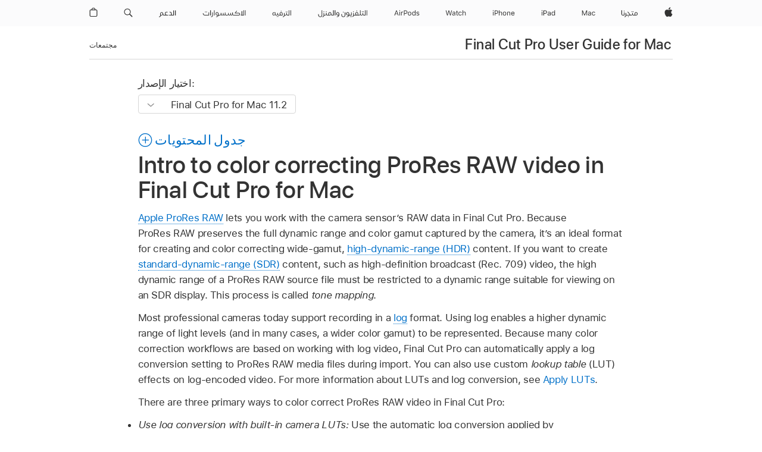

--- FILE ---
content_type: text/html;charset=utf-8
request_url: https://support.apple.com/ar-sa/guide/final-cut-pro/vercdac10f83/mac
body_size: 56100
content:

    
<!DOCTYPE html>
<html lang="ar" prefix="og: http://ogp.me/ns#" dir=ltr>

<head>
	<meta name="viewport" content="width=device-width, initial-scale=1" />
	<meta http-equiv="content-type" content="text/html; charset=UTF-8" />
	<title lang="ar">Intro to color correcting ProRes RAW video in Final Cut Pro for Mac - Apple دعم (SA)</title>
	<link rel="dns-prefetch" href="https://www.apple.com/" />
	<link rel="preconnect" href="https://www.apple.com/" crossorigin />
	<link rel="canonical" href="https://support.apple.com/ar-sa/guide/final-cut-pro/vercdac10f83/mac" />
	<link rel="apple-touch-icon" href="/favicon.ico">
    <link rel="icon" type="image/png" href="/favicon.ico">
	
	
		<meta name="description" content="In Final Cut Pro for Mac, color correcting ProRes RAW video lets you work with the full dynamic range and color gamut captured by the camera." />
		<meta property="og:url" content="https://support.apple.com/ar-sa/guide/final-cut-pro/vercdac10f83/mac" />
		<meta property="og:title" content="Intro to color correcting ProRes RAW video in Final Cut Pro for Mac" />
		<meta property="og:description" content="In Final Cut Pro for Mac, color correcting ProRes RAW video lets you work with the full dynamic range and color gamut captured by the camera." />
		<meta property="og:site_name" content="Apple Support" />
		<meta property="og:locale" content="ar_SA" />
		<meta property="og:type" content="article" />
		<meta name="ac-gn-search-field[locale]" content="ar_SA" />
	

	
	
	
	
		<link rel="alternate" hreflang="en-us" href="https://support.apple.com/guide/final-cut-pro/vercdac10f83/mac">
	
		<link rel="alternate" hreflang="en-mk" href="https://support.apple.com/en-mk/guide/final-cut-pro/vercdac10f83/mac">
	
		<link rel="alternate" hreflang="ar-kw" href="https://support.apple.com/ar-kw/guide/final-cut-pro/vercdac10f83/mac">
	
		<link rel="alternate" hreflang="en-mn" href="https://support.apple.com/en-mn/guide/final-cut-pro/vercdac10f83/mac">
	
		<link rel="alternate" hreflang="gu-in" href="https://support.apple.com/gu-in/guide/final-cut-pro/vercdac10f83/mac">
	
		<link rel="alternate" hreflang="en-il" href="https://support.apple.com/en-il/guide/final-cut-pro/vercdac10f83/mac">
	
		<link rel="alternate" hreflang="en-eg" href="https://support.apple.com/en-eg/guide/final-cut-pro/vercdac10f83/mac">
	
		<link rel="alternate" hreflang="en-mo" href="https://support.apple.com/en-mo/guide/final-cut-pro/vercdac10f83/mac">
	
		<link rel="alternate" hreflang="en-in" href="https://support.apple.com/en-in/guide/final-cut-pro/vercdac10f83/mac">
	
		<link rel="alternate" hreflang="en-uz" href="https://support.apple.com/en-uz/guide/final-cut-pro/vercdac10f83/mac">
	
		<link rel="alternate" hreflang="en-ae" href="https://support.apple.com/en-ae/guide/final-cut-pro/vercdac10f83/mac">
	
		<link rel="alternate" hreflang="fr-ne" href="https://support.apple.com/fr-ne/guide/final-cut-pro/vercdac10f83/mac">
	
		<link rel="alternate" hreflang="en-mt" href="https://support.apple.com/en-mt/guide/final-cut-pro/vercdac10f83/mac">
	
		<link rel="alternate" hreflang="ta-in" href="https://support.apple.com/ta-in/guide/final-cut-pro/vercdac10f83/mac">
	
		<link rel="alternate" hreflang="zh-cn" href="https://support.apple.com/zh-cn/guide/final-cut-pro/vercdac10f83/mac">
	
		<link rel="alternate" hreflang="en-al" href="https://support.apple.com/en-al/guide/final-cut-pro/vercdac10f83/mac">
	
		<link rel="alternate" hreflang="en-is" href="https://support.apple.com/en-is/guide/final-cut-pro/vercdac10f83/mac">
	
		<link rel="alternate" hreflang="en-mz" href="https://support.apple.com/en-mz/guide/final-cut-pro/vercdac10f83/mac">
	
		<link rel="alternate" hreflang="te-in" href="https://support.apple.com/te-in/guide/final-cut-pro/vercdac10f83/mac">
	
		<link rel="alternate" hreflang="en-am" href="https://support.apple.com/en-am/guide/final-cut-pro/vercdac10f83/mac">
	
		<link rel="alternate" hreflang="fr-ml" href="https://support.apple.com/fr-ml/guide/final-cut-pro/vercdac10f83/mac">
	
		<link rel="alternate" hreflang="fr-mu" href="https://support.apple.com/fr-mu/guide/final-cut-pro/vercdac10f83/mac">
	
		<link rel="alternate" hreflang="en-ng" href="https://support.apple.com/en-ng/guide/final-cut-pro/vercdac10f83/mac">
	
		<link rel="alternate" hreflang="en-az" href="https://support.apple.com/en-az/guide/final-cut-pro/vercdac10f83/mac">
	
		<link rel="alternate" hreflang="en-vn" href="https://support.apple.com/en-vn/guide/final-cut-pro/vercdac10f83/mac">
	
		<link rel="alternate" hreflang="ja-jp" href="https://support.apple.com/ja-jp/guide/final-cut-pro/vercdac10f83/mac">
	
		<link rel="alternate" hreflang="de-ch" href="https://support.apple.com/de-ch/guide/final-cut-pro/vercdac10f83/mac">
	
		<link rel="alternate" hreflang="or-in" href="https://support.apple.com/or-in/guide/final-cut-pro/vercdac10f83/mac">
	
		<link rel="alternate" hreflang="ml-in" href="https://support.apple.com/ml-in/guide/final-cut-pro/vercdac10f83/mac">
	
		<link rel="alternate" hreflang="ar-qa" href="https://support.apple.com/ar-qa/guide/final-cut-pro/vercdac10f83/mac">
	
		<link rel="alternate" hreflang="en-jo" href="https://support.apple.com/en-jo/guide/final-cut-pro/vercdac10f83/mac">
	
		<link rel="alternate" hreflang="en-bh" href="https://support.apple.com/en-bh/guide/final-cut-pro/vercdac10f83/mac">
	
		<link rel="alternate" hreflang="es-cl" href="https://support.apple.com/es-cl/guide/final-cut-pro/vercdac10f83/mac">
	
		<link rel="alternate" hreflang="fr-sn" href="https://support.apple.com/fr-sn/guide/final-cut-pro/vercdac10f83/mac">
	
		<link rel="alternate" hreflang="fr-ca" href="https://support.apple.com/fr-ca/guide/final-cut-pro/vercdac10f83/mac">
	
		<link rel="alternate" hreflang="es-co" href="https://support.apple.com/es-co/guide/final-cut-pro/vercdac10f83/mac">
	
		<link rel="alternate" hreflang="en-bn" href="https://support.apple.com/en-bn/guide/final-cut-pro/vercdac10f83/mac">
	
		<link rel="alternate" hreflang="en-sa" href="https://support.apple.com/en-sa/guide/final-cut-pro/vercdac10f83/mac">
	
		<link rel="alternate" hreflang="ar-eg" href="https://support.apple.com/ar-eg/guide/final-cut-pro/vercdac10f83/mac">
	
		<link rel="alternate" hreflang="fr-be" href="https://support.apple.com/fr-be/guide/final-cut-pro/vercdac10f83/mac">
	
		<link rel="alternate" hreflang="en-bw" href="https://support.apple.com/en-bw/guide/final-cut-pro/vercdac10f83/mac">
	
		<link rel="alternate" hreflang="en-by" href="https://support.apple.com/en-by/guide/final-cut-pro/vercdac10f83/mac">
	
		<link rel="alternate" hreflang="fr-fr" href="https://support.apple.com/fr-fr/guide/final-cut-pro/vercdac10f83/mac">
	
		<link rel="alternate" hreflang="en-ke" href="https://support.apple.com/en-ke/guide/final-cut-pro/vercdac10f83/mac">
	
		<link rel="alternate" hreflang="en-kg" href="https://support.apple.com/en-kg/guide/final-cut-pro/vercdac10f83/mac">
	
		<link rel="alternate" hreflang="en-om" href="https://support.apple.com/en-om/guide/final-cut-pro/vercdac10f83/mac">
	
		<link rel="alternate" hreflang="en-ca" href="https://support.apple.com/en-ca/guide/final-cut-pro/vercdac10f83/mac">
	
		<link rel="alternate" hreflang="en-ge" href="https://support.apple.com/en-ge/guide/final-cut-pro/vercdac10f83/mac">
	
		<link rel="alternate" hreflang="fr-tn" href="https://support.apple.com/fr-tn/guide/final-cut-pro/vercdac10f83/mac">
	
		<link rel="alternate" hreflang="ar-ae" href="https://support.apple.com/ar-ae/guide/final-cut-pro/vercdac10f83/mac">
	
		<link rel="alternate" hreflang="de-at" href="https://support.apple.com/de-at/guide/final-cut-pro/vercdac10f83/mac">
	
		<link rel="alternate" hreflang="en-kw" href="https://support.apple.com/en-kw/guide/final-cut-pro/vercdac10f83/mac">
	
		<link rel="alternate" hreflang="bn-in" href="https://support.apple.com/bn-in/guide/final-cut-pro/vercdac10f83/mac">
	
		<link rel="alternate" hreflang="en-kz" href="https://support.apple.com/en-kz/guide/final-cut-pro/vercdac10f83/mac">
	
		<link rel="alternate" hreflang="en-gu" href="https://support.apple.com/en-gu/guide/final-cut-pro/vercdac10f83/mac">
	
		<link rel="alternate" hreflang="en-gw" href="https://support.apple.com/en-gw/guide/final-cut-pro/vercdac10f83/mac">
	
		<link rel="alternate" hreflang="fr-cf" href="https://support.apple.com/fr-cf/guide/final-cut-pro/vercdac10f83/mac">
	
		<link rel="alternate" hreflang="pa-in" href="https://support.apple.com/pa-in/guide/final-cut-pro/vercdac10f83/mac">
	
		<link rel="alternate" hreflang="fr-ci" href="https://support.apple.com/fr-ci/guide/final-cut-pro/vercdac10f83/mac">
	
		<link rel="alternate" hreflang="fr-ch" href="https://support.apple.com/fr-ch/guide/final-cut-pro/vercdac10f83/mac">
	
		<link rel="alternate" hreflang="es-us" href="https://support.apple.com/es-us/guide/final-cut-pro/vercdac10f83/mac">
	
		<link rel="alternate" hreflang="kn-in" href="https://support.apple.com/kn-in/guide/final-cut-pro/vercdac10f83/mac">
	
		<link rel="alternate" hreflang="fr-gn" href="https://support.apple.com/fr-gn/guide/final-cut-pro/vercdac10f83/mac">
	
		<link rel="alternate" hreflang="fr-cm" href="https://support.apple.com/fr-cm/guide/final-cut-pro/vercdac10f83/mac">
	
		<link rel="alternate" hreflang="fr-gq" href="https://support.apple.com/fr-gq/guide/final-cut-pro/vercdac10f83/mac">
	
		<link rel="alternate" hreflang="en-lb" href="https://support.apple.com/en-lb/guide/final-cut-pro/vercdac10f83/mac">
	
		<link rel="alternate" hreflang="en-tj" href="https://support.apple.com/en-tj/guide/final-cut-pro/vercdac10f83/mac">
	
		<link rel="alternate" hreflang="en-tm" href="https://support.apple.com/en-tm/guide/final-cut-pro/vercdac10f83/mac">
	
		<link rel="alternate" hreflang="en-ph" href="https://support.apple.com/en-ph/guide/final-cut-pro/vercdac10f83/mac">
	
		<link rel="alternate" hreflang="ar-sa" href="https://support.apple.com/ar-sa/guide/final-cut-pro/vercdac10f83/mac">
	
		<link rel="alternate" hreflang="en-lk" href="https://support.apple.com/en-lk/guide/final-cut-pro/vercdac10f83/mac">
	
		<link rel="alternate" hreflang="ca-es" href="https://support.apple.com/ca-es/guide/final-cut-pro/vercdac10f83/mac">
	
		<link rel="alternate" hreflang="de-de" href="https://support.apple.com/de-de/guide/final-cut-pro/vercdac10f83/mac">
	
		<link rel="alternate" hreflang="fr-ma" href="https://support.apple.com/fr-ma/guide/final-cut-pro/vercdac10f83/mac">
	
		<link rel="alternate" hreflang="zh-hk" href="https://support.apple.com/zh-hk/guide/final-cut-pro/vercdac10f83/mac">
	
		<link rel="alternate" hreflang="ko-kr" href="https://support.apple.com/ko-kr/guide/final-cut-pro/vercdac10f83/mac">
	
		<link rel="alternate" hreflang="de-li" href="https://support.apple.com/de-li/guide/final-cut-pro/vercdac10f83/mac">
	
		<link rel="alternate" hreflang="ar-bh" href="https://support.apple.com/ar-bh/guide/final-cut-pro/vercdac10f83/mac">
	
		<link rel="alternate" hreflang="es-es" href="https://support.apple.com/es-es/guide/final-cut-pro/vercdac10f83/mac">
	
		<link rel="alternate" hreflang="ar-jo" href="https://support.apple.com/ar-jo/guide/final-cut-pro/vercdac10f83/mac">
	
		<link rel="alternate" hreflang="fr-mg" href="https://support.apple.com/fr-mg/guide/final-cut-pro/vercdac10f83/mac">
	
		<link rel="alternate" hreflang="es-mx" href="https://support.apple.com/es-mx/guide/final-cut-pro/vercdac10f83/mac">
	
		<link rel="alternate" hreflang="ur-in" href="https://support.apple.com/ur-in/guide/final-cut-pro/vercdac10f83/mac">
	
		<link rel="alternate" hreflang="ar-om" href="https://support.apple.com/ar-om/guide/final-cut-pro/vercdac10f83/mac">
	
		<link rel="alternate" hreflang="en-qa" href="https://support.apple.com/en-qa/guide/final-cut-pro/vercdac10f83/mac">
	
		<link rel="alternate" hreflang="mr-in" href="https://support.apple.com/mr-in/guide/final-cut-pro/vercdac10f83/mac">
	
		<link rel="alternate" hreflang="en-md" href="https://support.apple.com/en-md/guide/final-cut-pro/vercdac10f83/mac">
	
		<link rel="alternate" hreflang="de-lu" href="https://support.apple.com/de-lu/guide/final-cut-pro/vercdac10f83/mac">
	
		<link rel="alternate" hreflang="fr-lu" href="https://support.apple.com/fr-lu/guide/final-cut-pro/vercdac10f83/mac">
	
		<link rel="alternate" hreflang="en-me" href="https://support.apple.com/en-me/guide/final-cut-pro/vercdac10f83/mac">
	

		<link rel="preload" as="style" href="/clientside/build/apd-sasskit.built.css" onload="this.onload=null;this.rel='stylesheet'">
		<noscript>
			<link rel="stylesheet" href="/clientside/build/apd-sasskit.built.css" type="text/css" />
		</noscript>

		
				<link rel="preload" as="style" href="/clientside/build/app-apd.rtl.css" onload="this.onload=null;this.rel='stylesheet'">
				<noscript>
					<link rel="stylesheet" href="/clientside/build/app-apd.rtl.css" type="text/css" />
				</noscript>
				<link rel="preload" as="style" href="/clientside/build/apd_rtl_overrides.css"
					onload="this.onload=null;this.rel='stylesheet'">
				<noscript>
					<link rel="stylesheet" href="/clientside/build/apd_rtl_overrides.css" type="text/css" />
				</noscript>
        

	
    <link rel="preload" as="style"
        href="//www.apple.com/wss/fonts?families=:SF+Pro+Gulf,v1:200,300,400,500,600|SF+Pro,v1:200,300,400,500,600|SF+Pro+Icons,v1"
        onload="this.onload=null;this.rel='stylesheet'">
    <noscript>
        <link rel="stylesheet" href="//www.apple.com/wss/fonts?families=:SF+Pro+Gulf,v1:200,300,400,500,600|SF+Pro,v1:200,300,400,500,600|SF+Pro+Icons,v1" type="text/css" />
    </noscript>


	<script>
 
    var _applemd = {
        page: {
            
            site_section: "kb",
            
            content_type: "bk",
            info_type: "",
            topics: "",
            in_house: "",
            locale: "ar-sa",
            
                content_template: "topic",
            
            friendly_content: {
                title: `Final Cut Pro User Guide for Mac`,
                publish_date: "09192025",
                
                    topic_id:   "VERCDAC10F83",
                    article_id        :   "BK_C5BE0B9671171C3CBAB5976424F6F030_VERCDAC10F83",
                    product_version   :   "final-cut-pro, 11.2",
                    os_version        :   "Final Cut Pro for Mac 11.2, 15.6",
                    article_version   :   "1"
                
            },
            
            
        },
        
            product: "final-cut-pro"
        
    };
    const isMobilePlayer = /iPhone|iPod|Android/i.test(navigator.userAgent);
    

</script>

	
	<script>
		var data = {	
			showHelpFulfeedBack: true,
			id: "BK_C5BE0B9671171C3CBAB5976424F6F030_VERCDAC10F83",
			locale: "en_US",
			podCookie: "sa~ar",
			source : "",
			isSecureEnv: false,
			dtmPageSource: "topic",
			domain: "support.apple.com",
			isNeighborJsEnabled: true,
            dtmPageName: "acs.pageload"
		}
		window.appState = JSON.stringify(data);
	</script>
	 
		<script src="/clientside/build/nn.js" type="text/javascript" charset="utf-8"></script>
<script>
    
     var neighborInitData = {
        appDataSchemaVersion: '1.0.0',
        webVitalDataThrottlingPercentage: 100,
        reportThrottledWebVitalDataTypes: ['system:dom-content-loaded', 'system:load', 'system:unfocus', 'system:focus', 'system:unload', 'system:page-hide', 'system:visibility-change-visible', 'system:visibility-change-hidden', 'system:event', 'app:load', 'app:unload', 'app:event'],
        trackMarcomSearch: true,
        trackSurvey: true,
        
        endpoint: 'https://supportmetrics.apple.com/content/services/stats'
    }
</script>

	



</head>


	<body dir="ltr" data-istaskopen="false" lang="en" class="ac-gn-current-support no-js AppleTopic apd-topic dark-mode-enabled" data-designversion="2" itemscope
		itemtype="https://schema.org/TechArticle">

    
	
		





		 <meta name="globalnav-store-key" content="S2A49YFKJF2JAT22K" />
<meta name="globalnav-search-field[name]" content="q" />
<meta name="globalnav-search-field[action]" content="https://support.apple.com/kb/index" />
<meta name="globalnav-search-field[src]" content="globalnav_support" />
<meta name="globalnav-search-field[type]" content="organic" />
<meta name="globalnav-search-field[page]" content="search" />
<meta name="globalnav-search-field[locale]" content="ar_SA" />
<meta name="globalnav-search-field[placeholder]" content="البحث في الدّعم" />
<link
  rel="stylesheet"
  type="text/css"
  href="https://www.apple.com/api-www/global-elements/global-header/v1/assets/globalheader.css"
/>
<div id="globalheader" class="globalnav-scrim globalheader-light"><aside id="globalmessage-segment" lang="ar-SA" dir="rtl" class="globalmessage-segment"><ul data-strings="{&quot;view&quot;:&quot;{%STOREFRONT%} Store Home&quot;,&quot;segments&quot;:{&quot;smb&quot;:&quot;الصفحة الرئيسية للمتجر المخصص للأعمال&quot;,&quot;eduInd&quot;:&quot;الصفحة الرئيسية للمتجر المخصص للتعليم&quot;,&quot;other&quot;:&quot;الصفحة الرئيسية للمتجر&quot;},&quot;exit&quot;:&quot;خروج&quot;}" class="globalmessage-segment-content"></ul></aside><nav id="globalnav" lang="ar-SA" dir="rtl" aria-label="العامة" data-analytics-element-engagement-start="globalnav:onFlyoutOpen" data-analytics-element-engagement-end="globalnav:onFlyoutClose" data-store-api="https://www.apple.com/[storefront]/shop/bag/status" data-analytics-activitymap-region-id="global nav" data-analytics-region="global nav" class="globalnav no-js   "><div class="globalnav-content"><div class="globalnav-item globalnav-menuback"><button aria-label="القائمة الرئيسية" class="globalnav-menuback-button"><span class="globalnav-chevron-icon"><svg height="48" viewBox="0 0 9 48" width="9" xmlns="http://www.w3.org/2000/svg"><path d="m1.5618 24.0621 6.5581-6.4238c.2368-.2319.2407-.6118.0088-.8486-.2324-.2373-.6123-.2407-.8486-.0088l-7 6.8569c-.1157.1138-.1807.2695-.1802.4316.001.1621.0674.3174.1846.4297l7 6.7241c.1162.1118.2661.1675.4155.1675.1577 0 .3149-.062.4326-.1846.2295-.2388.2222-.6187-.0171-.8481z"></path></svg></span></button></div><ul id="globalnav-list" class="globalnav-list"><li data-analytics-element-engagement="globalnav hover - apple" class="
				globalnav-item
				globalnav-item-apple
				
				
			"><a href="https://www.apple.com/sa-ar/" data-globalnav-item-name="apple" data-analytics-title="apple home" aria-label="Apple‏" class="globalnav-link globalnav-link-apple"><span class="globalnav-image-regular globalnav-link-image"><svg height="44" viewBox="0 0 14 44" width="14" xmlns="http://www.w3.org/2000/svg"><path d="m13.0729 17.6825a3.61 3.61 0 0 0 -1.7248 3.0365 3.5132 3.5132 0 0 0 2.1379 3.2223 8.394 8.394 0 0 1 -1.0948 2.2618c-.6816.9812-1.3943 1.9623-2.4787 1.9623s-1.3633-.63-2.613-.63c-1.2187 0-1.6525.6507-2.644.6507s-1.6834-.9089-2.4787-2.0243a9.7842 9.7842 0 0 1 -1.6628-5.2776c0-3.0984 2.014-4.7405 3.9969-4.7405 1.0535 0 1.9314.6919 2.5924.6919.63 0 1.6112-.7333 2.8092-.7333a3.7579 3.7579 0 0 1 3.1604 1.5802zm-3.7284-2.8918a3.5615 3.5615 0 0 0 .8469-2.22 1.5353 1.5353 0 0 0 -.031-.32 3.5686 3.5686 0 0 0 -2.3445 1.2084 3.4629 3.4629 0 0 0 -.8779 2.1585 1.419 1.419 0 0 0 .031.2892 1.19 1.19 0 0 0 .2169.0207 3.0935 3.0935 0 0 0 2.1586-1.1368z"></path></svg></span><span class="globalnav-image-compact globalnav-link-image"><svg height="48" viewBox="0 0 17 48" width="17" xmlns="http://www.w3.org/2000/svg"><path d="m15.5752 19.0792a4.2055 4.2055 0 0 0 -2.01 3.5376 4.0931 4.0931 0 0 0 2.4908 3.7542 9.7779 9.7779 0 0 1 -1.2755 2.6351c-.7941 1.1431-1.6244 2.2862-2.8878 2.2862s-1.5883-.734-3.0443-.734c-1.42 0-1.9252.7581-3.08.7581s-1.9611-1.0589-2.8876-2.3584a11.3987 11.3987 0 0 1 -1.9373-6.1487c0-3.61 2.3464-5.523 4.6566-5.523 1.2274 0 2.25.8062 3.02.8062.734 0 1.8771-.8543 3.2729-.8543a4.3778 4.3778 0 0 1 3.6822 1.841zm-6.8586-2.0456a1.3865 1.3865 0 0 1 -.2527-.024 1.6557 1.6557 0 0 1 -.0361-.337 4.0341 4.0341 0 0 1 1.0228-2.5148 4.1571 4.1571 0 0 1 2.7314-1.4078 1.7815 1.7815 0 0 1 .0361.373 4.1487 4.1487 0 0 1 -.9867 2.587 3.6039 3.6039 0 0 1 -2.5148 1.3236z"></path></svg></span><span class="globalnav-link-text">Apple‏</span></a></li><li data-topnav-flyout-item="menu" data-topnav-flyout-label="Menu" role="none" class="globalnav-item globalnav-menu"><div data-topnav-flyout="menu" class="globalnav-flyout"><div class="globalnav-menu-list"><div data-analytics-element-engagement="globalnav hover - store" class="
				globalnav-item
				globalnav-item-store
				globalnav-item-menu
				
			"><ul role="none" class="globalnav-submenu-trigger-group"><li class="globalnav-submenu-trigger-item"><a href="https://www.apple.com/sa-ar/shop/goto/store" data-globalnav-item-name="store" data-topnav-flyout-trigger-compact="true" data-analytics-title="store" data-analytics-element-engagement="hover - store" aria-label="المتجر" class="globalnav-link globalnav-submenu-trigger-link globalnav-link-store"><span class="globalnav-link-text-container"><span class="globalnav-image-regular globalnav-link-image"><svg height="44" viewBox="0 0 29 44" width="29" xmlns="http://www.w3.org/2000/svg"><path d="m3.5332 26h-.2285c-.5449 0-1.002-.0996-1.3711-.2988-.7383-.3926-1.1133-1.1719-1.1133-2.3438v-6.1816h1.084v6.1816c0 1.2422.5215 1.7402 1.5762 1.7402h.0527m-0 .0001h1.3594v-4.4648h1.0898v5.3672h-2.4492m1.2012-7.4708c0-.3926.3223-.6738.7031-.6738.3926 0 .7031.2812.7031.6738 0 .375-.3105.668-.7031.668-.3809 0-.7031-.293-.7031-.668zm5.5273 7.4707h-1.377c-.0352.5566-.1465 1.0195-.334 1.3887-.4688.9082-1.3184 1.3008-2.4141 1.3008h-.2168v-.8672h.1289c.3281 0 .627-.0703.8906-.2051.5332-.2754.873-.8965.873-2.0215v-3.791h1.084v3.293h1.3652m.0002 0h4.6758v-.0293c-.375-.3457-.8613-1.0723-1.3828-1.8281l-.1172-.1699c-.3809-.5625-.7969-1.166-1.207-1.6582-.4102-.4863-.8086-.8086-1.1426-.8086h-.0059v-.9023h.0293c.3457 0 .6621.082.9492.2402.5625.3223 1.0547.8848 1.5293 1.5703.2402.3457.4863.6973.7383 1.0605l.8203 1.1836c.2344.334.4453.6035.627.7969.3691.3984.6914.5449 1.084.5449h.498l.1758.0586v.7852l-.1758.0586h-7.0957m1.459 1.9335c0-.3926.3223-.6738.7031-.6738.3926 0 .7031.2812.7031.6738 0 .375-.3105.668-.7031.668-.3809 0-.7031-.293-.7031-.668zm5.6367-2.8359h.0469c.9785 0 1.541-.5508 1.541-1.6816v-1.6113h1.0898v1.6113c0 1.1309.5742 1.6816 1.541 1.6816h.0469l.1758.0703v.7734l-.1758.0586h-.3164c-.7266 0-1.2949-.2168-1.7109-.6562-.1641-.1758-.2988-.3809-.3984-.6211h-.0117c-.082.2402-.1875.4453-.3223.6211-.3457.4395-.832.6562-1.459.6562h-.0469m.4102-6.2988c0-.3926.3223-.6738.7031-.6738.3926 0 .7031.2812.7031.6738 0 .375-.3105.668-.7031.668-.3809 0-.7031-.293-.7031-.668zm2.039 0c0-.3926.3223-.6738.7031-.6738.3926 0 .7031.2812.7031.6738 0 .375-.3105.668-.7031.668-.3809 0-.7031-.293-.7031-.668zm1.8164 5.3965h1.2832v-1.6406c0-.6328.1113-1.1719.334-1.6172.4453-.8906 1.248-1.3711 2.2324-1.3711.498 0 .9375.1172 1.3242.3574.7676.4746 1.2422 1.3359 1.2422 2.3906 0 1.8691-.9551 2.7832-2.9883 2.7832h-3.4277m3.4278-.9023c1.3066 0 1.9043-.6211 1.9043-1.8809 0-.3516-.0645-.668-.1934-.9434-.2578-.5566-.7207-.9023-1.2891-.9023-.9316 0-1.4824.7559-1.4824 2.0859v1.6406h1.0605z"></path></svg></span><span class="globalnav-link-text">المتجر</span></span></a></li></ul></div><div data-analytics-element-engagement="globalnav hover - mac" class="
				globalnav-item
				globalnav-item-mac
				globalnav-item-menu
				
			"><ul role="none" class="globalnav-submenu-trigger-group"><li class="globalnav-submenu-trigger-item"><a href="https://www.apple.com/sa-ar/mac/" data-globalnav-item-name="mac" data-topnav-flyout-trigger-compact="true" data-analytics-title="mac" data-analytics-element-engagement="hover - mac" aria-label="Mac" class="globalnav-link globalnav-submenu-trigger-link globalnav-link-mac"><span class="globalnav-link-text-container"><span class="globalnav-image-regular globalnav-link-image"><svg height="44" viewBox="0 0 23 44" width="23" xmlns="http://www.w3.org/2000/svg"><path d="m8.1558 25.9987v-6.457h-.0703l-2.666 6.457h-.8907l-2.666-6.457h-.0703v6.457h-.9844v-8.4551h1.2246l2.8945 7.0547h.0938l2.8945-7.0547h1.2246v8.4551zm2.5166-1.7696c0-1.1309.832-1.7812 2.3027-1.8691l1.8223-.1113v-.5742c0-.7793-.4863-1.207-1.4297-1.207-.7559 0-1.2832.2871-1.4238.7852h-1.0195c.1348-1.0137 1.1309-1.6816 2.4785-1.6816 1.541 0 2.4023.791 2.4023 2.1035v4.3242h-.9609v-.9318h-.0938c-.4102.6738-1.1016 1.043-1.9453 1.043-1.2246 0-2.1328-.7266-2.1328-1.8809zm4.125-.5859v-.5801l-1.6992.1113c-.9609.0645-1.3828.3984-1.3828 1.0312 0 .6445.5449 1.0195 1.2773 1.0195 1.0371.0001 1.8047-.6796 1.8047-1.5819zm6.958-2.0273c-.1641-.627-.7207-1.1367-1.6289-1.1367-1.1367 0-1.8516.9082-1.8516 2.3379 0 1.459.7266 2.3848 1.8516 2.3848.8496 0 1.4414-.3926 1.6289-1.1074h1.0195c-.1816 1.1602-1.125 2.0156-2.6426 2.0156-1.7695 0-2.9004-1.2832-2.9004-3.293 0-1.9688 1.125-3.2461 2.8945-3.2461 1.5352 0 2.4727.9199 2.6484 2.0449z"></path></svg></span><span class="globalnav-link-text">Mac</span></span></a></li></ul></div><div data-analytics-element-engagement="globalnav hover - ipad" class="
				globalnav-item
				globalnav-item-ipad
				globalnav-item-menu
				
			"><ul role="none" class="globalnav-submenu-trigger-group"><li class="globalnav-submenu-trigger-item"><a href="https://www.apple.com/sa-ar/ipad/" data-globalnav-item-name="ipad" data-topnav-flyout-trigger-compact="true" data-analytics-title="ipad" data-analytics-element-engagement="hover - ipad" aria-label="iPad‏" class="globalnav-link globalnav-submenu-trigger-link globalnav-link-ipad"><span class="globalnav-link-text-container"><span class="globalnav-image-regular globalnav-link-image"><svg height="44" viewBox="0 0 24 44" width="24" xmlns="http://www.w3.org/2000/svg"><path d="m14.9575 23.7002c0 .902-.768 1.582-1.805 1.582-.732 0-1.277-.375-1.277-1.02 0-.632.422-.966 1.383-1.031l1.699-.111zm-1.395-4.072c-1.347 0-2.343.668-2.478 1.681h1.019c.141-.498.668-.785 1.424-.785.944 0 1.43.428 1.43 1.207v.574l-1.822.112c-1.471.088-2.303.738-2.303 1.869 0 1.154.908 1.881 2.133 1.881.844 0 1.535-.369 1.945-1.043h.094v.931h.961v-4.324c0-1.312-.862-2.103-2.403-2.103zm6.769 5.575c-1.155 0-1.846-.885-1.846-2.361 0-1.471.697-2.362 1.846-2.362 1.142 0 1.857.914 1.857 2.362 0 1.459-.709 2.361-1.857 2.361zm1.834-8.027v3.503h-.088c-.358-.691-1.102-1.107-1.981-1.107-1.605 0-2.654 1.289-2.654 3.27 0 1.986 1.037 3.269 2.654 3.269.873 0 1.623-.416 2.022-1.119h.093v1.008h.961v-8.824zm-15.394 4.869h-1.863v-3.563h1.863c1.225 0 1.899.639 1.899 1.799 0 1.119-.697 1.764-1.899 1.764zm.276-4.5h-3.194v8.455h1.055v-3.018h2.127c1.588 0 2.719-1.119 2.719-2.701 0-1.611-1.108-2.736-2.707-2.736zm-6.064 8.454h1.008v-6.316h-1.008zm-.199-8.237c0-.387.316-.704.703-.704s.703.317.703.704c0 .386-.316.703-.703.703s-.703-.317-.703-.703z"></path></svg></span><span class="globalnav-link-text">iPad‏</span></span></a></li></ul></div><div data-analytics-element-engagement="globalnav hover - iphone" class="
				globalnav-item
				globalnav-item-iphone
				globalnav-item-menu
				
			"><ul role="none" class="globalnav-submenu-trigger-group"><li class="globalnav-submenu-trigger-item"><a href="https://www.apple.com/sa-ar/iphone/" data-globalnav-item-name="iphone" data-topnav-flyout-trigger-compact="true" data-analytics-title="iphone" data-analytics-element-engagement="hover - iphone" aria-label="iPhone" class="globalnav-link globalnav-submenu-trigger-link globalnav-link-iphone"><span class="globalnav-link-text-container"><span class="globalnav-image-regular globalnav-link-image"><svg height="44" viewBox="0 0 38 44" width="38" xmlns="http://www.w3.org/2000/svg"><path d="m32.7129 22.3203h3.48c-.023-1.119-.691-1.857-1.693-1.857-1.008 0-1.711.738-1.787 1.857zm4.459 2.045c-.293 1.078-1.277 1.746-2.66 1.746-1.752 0-2.848-1.266-2.848-3.264 0-1.986 1.113-3.275 2.848-3.275 1.705 0 2.742 1.213 2.742 3.176v.386h-4.541v.047c.053 1.248.75 2.039 1.822 2.039.815 0 1.366-.298 1.629-.855zm-12.282-4.682h.961v.996h.094c.316-.697.932-1.107 1.898-1.107 1.418 0 2.209.838 2.209 2.338v4.09h-1.007v-3.844c0-1.137-.481-1.676-1.489-1.676s-1.658.674-1.658 1.781v3.739h-1.008zm-2.499 3.158c0-1.5-.674-2.361-1.869-2.361-1.196 0-1.87.861-1.87 2.361 0 1.495.674 2.362 1.87 2.362 1.195 0 1.869-.867 1.869-2.362zm-4.782 0c0-2.033 1.114-3.269 2.913-3.269 1.798 0 2.912 1.236 2.912 3.269 0 2.028-1.114 3.27-2.912 3.27-1.799 0-2.913-1.242-2.913-3.27zm-6.636-5.666h1.008v3.504h.093c.317-.697.979-1.107 1.946-1.107 1.336 0 2.179.855 2.179 2.338v4.09h-1.007v-3.844c0-1.119-.504-1.676-1.459-1.676-1.131 0-1.752.715-1.752 1.781v3.739h-1.008zm-6.015 4.87h1.863c1.202 0 1.899-.645 1.899-1.764 0-1.16-.674-1.799-1.899-1.799h-1.863zm2.139-4.5c1.599 0 2.707 1.125 2.707 2.736 0 1.582-1.131 2.701-2.719 2.701h-2.127v3.018h-1.055v-8.455zm-6.114 8.454h1.008v-6.316h-1.008zm-.2-8.238c0-.386.317-.703.703-.703.387 0 .704.317.704.703 0 .387-.317.704-.704.704-.386 0-.703-.317-.703-.704z"></path></svg></span><span class="globalnav-link-text">iPhone</span></span></a></li></ul></div><div data-analytics-element-engagement="globalnav hover - watch" class="
				globalnav-item
				globalnav-item-watch
				globalnav-item-menu
				
			"><ul role="none" class="globalnav-submenu-trigger-group"><li class="globalnav-submenu-trigger-item"><a href="https://www.apple.com/sa-ar/watch/" data-globalnav-item-name="watch" data-topnav-flyout-trigger-compact="true" data-analytics-title="watch" data-analytics-element-engagement="hover - watch" aria-label="Watch" class="globalnav-link globalnav-submenu-trigger-link globalnav-link-watch"><span class="globalnav-link-text-container"><span class="globalnav-image-regular globalnav-link-image"><svg height="44" viewBox="0 0 35 44" width="35" xmlns="http://www.w3.org/2000/svg"><path d="m28.9819 17.1758h1.008v3.504h.094c.316-.697.978-1.108 1.945-1.108 1.336 0 2.18.856 2.18 2.338v4.09h-1.008v-3.844c0-1.119-.504-1.675-1.459-1.675-1.131 0-1.752.715-1.752 1.781v3.738h-1.008zm-2.42 4.441c-.164-.627-.721-1.136-1.629-1.136-1.137 0-1.852.908-1.852 2.338 0 1.459.727 2.384 1.852 2.384.849 0 1.441-.392 1.629-1.107h1.019c-.182 1.16-1.125 2.016-2.642 2.016-1.77 0-2.901-1.284-2.901-3.293 0-1.969 1.125-3.247 2.895-3.247 1.535 0 2.472.92 2.648 2.045zm-6.533-3.568v1.635h1.407v.844h-1.407v3.574c0 .744.282 1.06.938 1.06.182 0 .281-.006.469-.023v.85c-.2.035-.393.058-.592.058-1.301 0-1.822-.48-1.822-1.687v-3.832h-1.02v-.844h1.02v-1.635zm-4.2 5.596v-.58l-1.699.111c-.961.064-1.383.398-1.383 1.031 0 .645.545 1.02 1.277 1.02 1.038 0 1.805-.68 1.805-1.582zm-4.125.586c0-1.131.832-1.782 2.303-1.869l1.822-.112v-.574c0-.779-.486-1.207-1.43-1.207-.755 0-1.283.287-1.423.785h-1.02c.135-1.014 1.131-1.682 2.479-1.682 1.541 0 2.402.792 2.402 2.104v4.324h-.961v-.931h-.094c-.41.673-1.101 1.043-1.945 1.043-1.225 0-2.133-.727-2.133-1.881zm-7.684 1.769h-.996l-2.303-8.455h1.101l1.682 6.873h.07l1.893-6.873h1.066l1.893 6.873h.07l1.682-6.873h1.101l-2.302 8.455h-.996l-1.946-6.674h-.07z"></path></svg></span><span class="globalnav-link-text">Watch</span></span></a></li></ul></div><div data-analytics-element-engagement="globalnav hover - airpods" class="
				globalnav-item
				globalnav-item-airpods
				globalnav-item-menu
				
			"><ul role="none" class="globalnav-submenu-trigger-group"><li class="globalnav-submenu-trigger-item"><a href="https://www.apple.com/sa-ar/airpods/" data-globalnav-item-name="airpods" data-topnav-flyout-trigger-compact="true" data-analytics-title="airpods" data-analytics-element-engagement="hover - airpods" aria-label="AirPods" class="globalnav-link globalnav-submenu-trigger-link globalnav-link-airpods"><span class="globalnav-link-text-container"><span class="globalnav-image-regular globalnav-link-image"><svg height="44" viewBox="0 0 43 44" width="43" xmlns="http://www.w3.org/2000/svg"><path d="m11.7153 19.6836h.961v.937h.094c.187-.615.914-1.048 1.752-1.048.164 0 .375.011.504.029v1.008c-.082-.024-.446-.059-.645-.059-.961 0-1.658.645-1.658 1.535v3.914h-1.008zm28.135-.111c1.324 0 2.244.656 2.379 1.693h-.996c-.135-.504-.627-.838-1.389-.838-.75 0-1.336.381-1.336.943 0 .434.352.704 1.096.885l.973.235c1.189.287 1.763.802 1.763 1.711 0 1.13-1.095 1.91-2.531 1.91-1.406 0-2.373-.674-2.484-1.723h1.037c.17.533.674.873 1.482.873.85 0 1.459-.404 1.459-.984 0-.434-.328-.727-1.002-.891l-1.084-.264c-1.183-.287-1.722-.796-1.722-1.71 0-1.049 1.013-1.84 2.355-1.84zm-6.665 5.631c-1.155 0-1.846-.885-1.846-2.362 0-1.471.697-2.361 1.846-2.361 1.142 0 1.857.914 1.857 2.361 0 1.459-.709 2.362-1.857 2.362zm1.834-8.028v3.504h-.088c-.358-.691-1.102-1.107-1.981-1.107-1.605 0-2.654 1.289-2.654 3.269 0 1.987 1.037 3.27 2.654 3.27.873 0 1.623-.416 2.022-1.119h.094v1.007h.961v-8.824zm-9.001 8.028c-1.195 0-1.869-.868-1.869-2.362 0-1.5.674-2.361 1.869-2.361 1.196 0 1.869.861 1.869 2.361 0 1.494-.673 2.362-1.869 2.362zm0-5.631c-1.799 0-2.912 1.236-2.912 3.269 0 2.028 1.113 3.27 2.912 3.27s2.912-1.242 2.912-3.27c0-2.033-1.113-3.269-2.912-3.269zm-17.071 6.427h1.008v-6.316h-1.008zm-.199-8.238c0-.387.317-.703.703-.703.387 0 .703.316.703.703s-.316.703-.703.703c-.386 0-.703-.316-.703-.703zm-6.137 4.922 1.324-3.773h.093l1.325 3.773zm1.892-5.139h-1.043l-3.117 8.455h1.107l.85-2.42h3.363l.85 2.42h1.107zm14.868 4.5h-1.864v-3.562h1.864c1.224 0 1.898.639 1.898 1.799 0 1.119-.697 1.763-1.898 1.763zm.275-4.5h-3.193v8.455h1.054v-3.017h2.127c1.588 0 2.719-1.119 2.719-2.701 0-1.612-1.107-2.737-2.707-2.737z"></path></svg></span><span class="globalnav-link-text">AirPods</span></span></a></li></ul></div><div data-analytics-element-engagement="globalnav hover - tv-home" class="
				globalnav-item
				globalnav-item-tv-home
				globalnav-item-menu
				
			"><ul role="none" class="globalnav-submenu-trigger-group"><li class="globalnav-submenu-trigger-item"><a href="https://www.apple.com/sa-ar/tv-home/" data-globalnav-item-name="tv-home" data-topnav-flyout-trigger-compact="true" data-analytics-title="tv &amp; home" data-analytics-element-engagement="hover - tv &amp; home" aria-label="التلفزيون والمنزل" class="globalnav-link globalnav-submenu-trigger-link globalnav-link-tv-home"><span class="globalnav-link-text-container"><span class="globalnav-image-regular globalnav-link-image"><svg height="44" width="84" viewBox="0 0 84 44" xmlns="http://www.w3.org/2000/svg"><path d="m2.1504 28.2734c-1.0254-.5566-1.623-1.6699-1.623-3.3516v-1.0488h1.084v1.0488c0 .6504.0996 1.1895.3047 1.6113.3984.8496 1.125 1.2539 2.0156 1.2539.4453 0 .8438-.1055 1.1895-.3105.6914-.4102 1.1133-1.248 1.1133-2.5547v-7.7461h1.084v7.7461c0 .8379-.1406 1.541-.4277 2.0977-.5684 1.1191-1.6172 1.6699-2.959 1.6699-.674.0001-1.2716-.1406-1.7814-.416zm7.2041-8.5722c0-.3926.3223-.6738.7031-.6738.3926 0 .7031.2812.7031.6738 0 .375-.3105.668-.7031.668-.3808-.0001-.7031-.293-.7031-.668zm1.2305 6.2988c-.0352.5566-.1465 1.0195-.334 1.3887-.4688.9082-1.3184 1.3008-2.4141 1.3008h-.2168v-.8672h.1289c.3281 0 .627-.0703.8906-.2051.5332-.2754.873-.8965.873-2.0215v-3.791h1.084v3.293h1.4121c.9785 0 1.541-.5508 1.541-1.6816v-1.6113h1.0898v1.6113c0 1.1309.5742 1.6816 1.541 1.6816h.0469l.1758.0703v.7734l-.1757.0586h-.3164c-.7266 0-1.2949-.2168-1.7109-.6562-.1641-.1758-.2988-.3809-.3984-.6211h-.0118c-.082.2402-.1875.4453-.3223.6211-.3456.4394-.8407.6562-1.4677.6562zm2.8066-6.2988c0-.3926.3223-.6738.7031-.6738.3926 0 .7031.2812.7031.6738 0 .375-.3105.668-.7031.668-.3808-.0001-.7031-.293-.7031-.668zm10.8457 6.2988h-.3457c-.7324 0-1.2891-.2168-1.6816-.6562-.1699-.1816-.3047-.4102-.3984-.6738h-.0234c-.0879.2578-.2109.4805-.3633.6621-.3692.4452-.9552.6679-1.7696.6679h-3.4277l-.1758-.0586v-.7852l.1758-.0586h1.2832v-1.6406c0-.6445.1113-1.1895.334-1.6348.4453-.8848 1.248-1.3535 2.2324-1.3535.498 0 .9375.1172 1.3242.3516.7676.4688 1.2422 1.3184 1.2422 2.3965v.1992c0 1.1484.5508 1.6816 1.5176 1.6816h.0762l.1758.0703v.7734zm-4.582-.9023c1.2949 0 1.9043-.6211 1.9043-1.8809 0-.3633-.0645-.6855-.1875-.9609-.2578-.5566-.7207-.8848-1.3008-.8848-.9082 0-1.4766.7207-1.4766 2.0859v1.6406h1.0606zm4.4062.8437v-.7852l.1758-.0586h1.3594v-7.9219h1.0898v8.8243h-2.4492zm4.2862-8.7656h1.084v8.8242h-1.084zm3.29 10.6054h.0352c1.5234 0 2.4375-.5215 2.8652-1.4355.0527-.1113.0938-.2227.1348-.3457h-.3691c-.8027 0-1.4648-.123-1.9805-.3633-1.0312-.4805-1.5176-1.3711-1.5176-2.5371 0-.498.1113-.9492.3281-1.3477.4395-.791 1.2363-1.2832 2.2383-1.2832.4863 0 .9199.1172 1.3066.3516.7734.4688 1.2598 1.3711 1.2598 2.6367v1.2949c0 .7969-.1465 1.4883-.4453 2.0742-.5977 1.1777-1.8457 1.8574-3.8379 1.8574h-.0176zm3.2168-3.0292v-1.295c0-1.3418-.6094-2.0859-1.4824-2.0859-.2871 0-.5449.0762-.7676.2285-.4512.3105-.7148.8496-.7148 1.5 0 .4395.0938.8086.2812 1.1074.3691.5918 1.1074.8906 2.2148.8906h.457c.0059-.1113.0118-.2285.0118-.3456zm6.1309 3.5214c-1.0254-.5566-1.623-1.6699-1.623-3.3516v-1.0488h1.084v1.0488c0 .6504.0996 1.1895.3047 1.6113.3984.8496 1.125 1.2539 2.0156 1.2539.4453 0 .8438-.1055 1.1895-.3105.6914-.4102 1.1133-1.248 1.1133-2.5547v-4.2891h1.084v4.2891c0 .8379-.1406 1.541-.4277 2.0977-.5684 1.1191-1.6172 1.6699-2.959 1.6699-.674.0001-1.2717-.1406-1.7814-.416zm1.0429-7.7988c0-.3926.3223-.6738.7031-.6738.3926 0 .7031.2812.7031.6738 0 .375-.3105.668-.7031.668-.3808 0-.7031-.293-.7031-.668zm9.5505 4.2774v-1.295c0-1.3418-.6094-2.0859-1.4824-2.0859-.2871 0-.5449.0762-.7676.2285-.4512.3105-.7148.8496-.7148 1.5 0 .4395.0938.8086.2812 1.1074.3691.5918 1.1074.8906 2.2148.8906h.457c.006-.1113.0118-.2285.0118-.3456zm2.1126 3.1875c0-.3926.3223-.6738.7031-.6738.3926 0 .7031.2812.7031.6738 0 .375-.3105.668-.7031.668-.3808-.0001-.7031-.293-.7031-.668zm.3086-1.9395h-1.4778c-.0762.293-.1758.5684-.3047.8203-.5918 1.1777-1.8281 1.8574-3.8145 1.8633h-.041v-.9023h.0352c1.5234-.0059 2.4375-.5273 2.8652-1.4355.0527-.1113.0938-.2227.1348-.3457h-.3692c-.8027 0-1.4648-.123-1.9805-.3633-1.0312-.4805-1.5176-1.3711-1.5176-2.5371 0-.498.1113-.9492.3281-1.3477.4395-.791 1.2363-1.2832 2.2383-1.2832.4863 0 .9199.1172 1.3066.3516.7734.4688 1.2598 1.3711 1.2598 2.6367v1.2949c0 .1172-.0059.2344-.0117.3457h1.3008.0032 1.7168v-4.4648h1.084v5.3671zm1.7305 1.9395c0-.3926.3223-.6738.7031-.6738.3926 0 .7031.2812.7031.6738 0 .375-.3105.668-.7031.668-.3809-.0001-.7031-.293-.7031-.668zm3.2841-8.2383c0-.3926.3223-.6738.7031-.6738.3926 0 .7031.2812.7031.6738 0 .375-.3105.668-.7031.668-.3808-.0001-.7031-.293-.7031-.668zm7.752 5.3965v-1.6407c0-1.3418-.6094-2.0859-1.4766-2.0859-.2871 0-.5391.0762-.7617.2285-.4512.3047-.7266.8438-.7266 1.4707 0 .3809.0938.7266.2812 1.0312.3691.6152 1.1074.9961 2.2148.9961h.4689zm-2.1855-6.7325c0-.3926.3223-.6738.7031-.6738.3926 0 .7031.2812.7031.6738 0 .375-.3105.668-.7031.668-.3809 0-.7031-.293-.7031-.668zm-4.3243 7.6348c-.0059.5449-.0996.9844-.2695 1.3125-.3574.6973-.9961.9668-1.7754.9668-.1465 0-.252-.0059-.375-.0117v-.8555h.1172c.7793 0 1.2188-.3223 1.2188-1.4766v-4.1309h1.084v3.293h3.5508v-.041c-.1934-.1348-.375-.2988-.5391-.4863-.334-.3691-.5508-.8672-.5508-1.5645 0-.4688.1113-.8965.3398-1.2773.4512-.7676 1.2598-1.2598 2.2266-1.2598.4863 0 .9199.1172 1.3066.3516.7734.4746 1.2598 1.3887 1.2598 2.6953v1.582h1.3359c.9785 0 1.541-.5508 1.541-1.6816v-6.2402h1.0898v6.2402c0 1.1309.5742 1.6816 1.541 1.6816h.0469l.1758.0703v.7734l-.1757.0587h-.3164c-.7266 0-1.2891-.2168-1.6875-.6562-.1582-.1758-.2871-.3809-.3867-.6211h-.0469c-.082.2402-.1875.4453-.3223.6211-.3457.4394-.832.6562-1.459.6562zm12.9727-.0586v-.7852l.1758-.0586h.0469c.9785 0 1.541-.5508 1.541-1.6816v-1.6113h1.0898v1.6113c0 1.1309.5742 1.6816 1.541 1.6816h.0469l.1758.0703v.7734l-.1758.0587h-.3164c-.7266 0-1.2949-.2168-1.7109-.6562-.1641-.1758-.2988-.3809-.3984-.6211h-.0117c-.082.2402-.1875.4453-.3223.6211-.3458.4394-.8321.6562-1.4591.6562h-.0469zm.5859-6.2402c0-.3926.3223-.6738.7031-.6738.3926 0 .7031.2812.7031.6738 0 .375-.3105.668-.7031.668-.3808-.0001-.7031-.293-.7031-.668zm2.0391 0c0-.3926.3223-.6738.7031-.6738.3926 0 .7031.2812.7031.6738 0 .375-.3105.668-.7031.668-.3808-.0001-.7031-.293-.7031-.668zm1.6406 6.2402v-.7852l.1758-.0586h1.3594v-7.9219h1.0898v8.8243h-2.4492zm4.2861-8.7656h1.084v8.8242h-1.084z"></path></svg></span><span class="globalnav-link-text">التلفزيون والمنزل</span></span></a></li></ul></div><div data-analytics-element-engagement="globalnav hover - entertainment" class="
				globalnav-item
				globalnav-item-entertainment
				globalnav-item-menu
				
			"><ul role="none" class="globalnav-submenu-trigger-group"><li class="globalnav-submenu-trigger-item"><a href="https://www.apple.com/sa-ar/entertainment/" data-globalnav-item-name="entertainment" data-topnav-flyout-trigger-compact="true" data-analytics-title="entertainment" data-analytics-element-engagement="hover - entertainment" aria-label="الترفيه" class="globalnav-link globalnav-submenu-trigger-link globalnav-link-entertainment"><span class="globalnav-link-text-container"><span class="globalnav-image-regular globalnav-link-image"><svg height="44" viewBox="0 0 33 44" width="33" xmlns="http://www.w3.org/2000/svg"><path d="m4.6523 23.416v-1.8809h-.9141c-1.3945 0-2.0508.7324-2.0508 1.8223 0 1.1074.668 1.8516 1.5 1.8516.9199 0 1.4649-.5859 1.4649-1.793zm3.2988 4.3477c0-.3633.293-.6445.6504-.6445.3633 0 .6562.2812.6562.6445 0 .3516-.293.6387-.6562.6387-.3574 0-.6504-.2871-.6504-.6387zm1.7051 0c0-.3633.293-.6445.6504-.6445.3633 0 .6562.2812.6562.6445 0 .3516-.293.6387-.6562.6387-.3574 0-.6504-.2871-.6504-.6387zm8.168-4.248v2.4844h-6.5449c-1.0195 0-1.752-.4336-2.1035-1.2773h-.0176c-.2871.8438-.9023 1.2773-1.7812 1.2773h-.3633c-1.0195 0-1.752-.4336-2.1035-1.2773h-.0059c-.2988.9141-.9551 1.3828-1.9629 1.3828-1.3008 0-2.3379-1.0781-2.3379-2.748 0-1.6523 1.0547-2.7246 3.1348-2.7246h1.998v2.7832c0 1.1309.5742 1.6816 1.5469 1.6816h.0938c.9727 0 1.541-.5508 1.541-1.6816v-1.6113h1.0898v1.6113c0 1.1309.5684 1.6816 1.541 1.6816h2.2324v-.041c-.5859-.4043-1.0898-1.0078-1.0898-2.0508 0-1.4062 1.1133-2.5371 2.5664-2.5371s2.5664 1.0898 2.5664 3.0469zm-1.084 1.582v-1.6406c0-1.3418-.6094-2.0859-1.4766-2.0859-.8613 0-1.4883.7617-1.4883 1.6992 0 1.1484.832 2.0273 2.4961 2.0273zm-2.1328-6.3809c0-.3633.293-.6445.6504-.6445.3633 0 .6562.2812.6562.6445 0 .3516-.293.6387-.6562.6387-.3574 0-.6504-.2871-.6504-.6387zm8.3926 1.3359c0-.3633.293-.6445.6504-.6445.3633 0 .6562.2812.6562.6445 0 .3516-.293.6387-.6562.6387-.3574 0-.6504-.2871-.6504-.6387zm1.7051 0c0-.3633.293-.6445.6504-.6445.3633 0 .6562.2812.6562.6445 0 .3516-.293.6387-.6562.6387-.3574 0-.6504-.2871-.6504-.6387zm4.3887-2.877v8.8242h-2.7656c-1.0195 0-1.752-.4336-2.1035-1.2773h-.0176c-.2871.8438-.9023 1.2773-1.7812 1.2773h-1.4238c-.1289 1.9219-1.2129 2.6895-2.748 2.6895h-.2168v-.8672h.1289c.9785 0 1.7637-.5332 1.7637-2.2266v-3.791h1.084v3.293h1.4121c.9727 0 1.541-.5508 1.541-1.6816v-1.6113h1.0898v1.6113c0 1.1309.5684 1.6816 1.541 1.6816h1.4062v-7.9219zm1.9297 0h1.084v8.8242h-1.084z"></path></svg></span><span class="globalnav-link-text">الترفيه</span></span></a></li></ul></div><div data-analytics-element-engagement="globalnav hover - accessories" class="
				globalnav-item
				globalnav-item-accessories
				globalnav-item-menu
				
			"><ul role="none" class="globalnav-submenu-trigger-group"><li class="globalnav-submenu-trigger-item"><a href="https://www.apple.com/sa-ar/shop/goto/buy_accessories" data-globalnav-item-name="accessories" data-topnav-flyout-trigger-compact="true" data-analytics-title="accessories" data-analytics-element-engagement="hover - accessories" aria-label="الاكسسوارات" class="globalnav-link globalnav-submenu-trigger-link globalnav-link-accessories"><span class="globalnav-link-text-container"><span class="globalnav-image-regular globalnav-link-image"><svg height="44" viewBox="0 0 74 44" width="74" xmlns="http://www.w3.org/2000/svg"><path d="m3.4375 25.5781c-1.1309-.5625-1.6875-1.6758-1.6875-3.3398h1.084c0 .6504.1055 1.1836.3105 1.6055.416.8438 1.2656 1.2539 2.6074 1.2539h5.3789v-4.4648h1.084v5.3672h-6.6504c-.8496 0-1.5586-.1406-2.127-.4219zm1.8105-5.5371c0-.3926.3223-.6738.7031-.6738.3926 0 .7031.2812.7031.6738 0 .375-.3105.668-.7031.668-.3809 0-.7031-.293-.7031-.668zm2.0391 0c0-.3926.3223-.6738.7031-.6738.3926 0 .7031.2812.7031.6738 0 .375-.3105.668-.7031.668-.3809 0-.7031-.293-.7031-.668zm6.8242-2.8652h1.084v8.8242h-1.084zm1.4209 10.6465h.1289c.3281 0 .627-.0703.8906-.2051.5332-.2754.873-.8965.873-2.0215v-4.9629h1.084v4.9688c0 .7383-.1172 1.3359-.3457 1.7871-.4688.9082-1.3184 1.3008-2.4141 1.3008h-.2168v-.8672zm4.8721-10.6465h1.084v8.8242h-1.084zm9.1533 8.8242h-1.4297c-.0762.293-.1758.5684-.3047.8203-.5918 1.1777-1.8281 1.8574-3.8145 1.8633h-.041v-.9023h.0352c1.5234-.0059 2.4375-.5273 2.8652-1.4355.0527-.1113.0938-.2227.1348-.3457h-.3691c-.8027 0-1.4648-.123-1.9805-.3633-1.0312-.4805-1.5176-1.3711-1.5176-2.5371 0-.498.1113-.9492.3281-1.3477.4395-.791 1.2363-1.2832 2.2383-1.2832.4863 0 .9199.1172 1.3066.3516.7734.4688 1.2598 1.3711 1.2598 2.6367v1.2949c0 .1172-.0059.2344-.0117.3457h1.3008m-2.373-.3457v-1.2949c0-1.3418-.6094-2.0859-1.4824-2.0859-.2871 0-.5449.0762-.7676.2285-.4512.3105-.7148.8496-.7148 1.5 0 .4395.0938.8086.2812 1.1074.3691.5918 1.1074.8906 2.2148.8906h.457c.0059-.1113.0117-.2285.0117-.3457zm14.7832 1.248h-.9492c-.7148 0-1.2773-.2168-1.6816-.6562-.1465-.1582-.2695-.3516-.3691-.5684-.0762.2461-.1699.457-.293.6328-.3047.4336-.7324.6504-1.2891.6504-.5801 0-1.0371-.2227-1.3711-.668-.123-.1641-.2227-.3574-.2988-.5742-.0762.2168-.1758.4102-.2988.5742-.3398.4453-.8086.668-1.4121.668-.668 0-1.1953-.2227-1.5879-.668-.1582-.1816-.2871-.3926-.3809-.6387h-.0059c-.0762.2285-.1816.4219-.3164.5918-.3457.4395-.8262.6562-1.4531.6562h-.7031l-.1758-.0586v-.7852l.1758-.0586h.7031c.9785 0 1.541-.5508 1.541-1.6816v-1.6113h1.084v1.6113c0 1.1719.5039 1.7402 1.2715 1.7402.8379 0 1.3359-.5684 1.3359-1.7402v-1.6113h1.084v1.6113c0 1.1719.3867 1.7402 1.0254 1.7402.6562 0 1.0371-.5684 1.0371-1.7402v-2.4902h1.084v2.4902c0 1.1309.5684 1.6816 1.5469 1.6816h.6973m-.0001.0002h.7031c.9785 0 1.541-.5508 1.541-1.6816v-1.6113h1.084v1.6113c0 1.1719.5039 1.7402 1.2715 1.7402.8379 0 1.3359-.5684 1.3359-1.7402v-1.6113h1.084v1.6113c0 1.1719.3867 1.7402 1.0254 1.7402.6562 0 1.0371-.5684 1.0371-1.7402v-2.4902h1.084v2.4902c0 1.1309.5684 1.6816 1.5469 1.6816h.6973l.1758.0703v.7734l-.1758.0586h-.9492c-.7148 0-1.2773-.2168-1.6816-.6562-.1465-.1582-.2695-.3516-.3691-.5684-.0762.2461-.1699.457-.293.6328-.3047.4336-.7324.6504-1.2891.6504-.5801 0-1.0371-.2227-1.3711-.668-.123-.1641-.2227-.3574-.2988-.5742-.0762.2168-.1758.4102-.2988.5742-.3398.4453-.8086.668-1.4121.668-.668 0-1.1953-.2227-1.5879-.668-.1582-.1816-.2871-.3926-.3809-.6387h-.0059c-.0762.2285-.1816.4219-.3164.5918-.3457.4395-.8262.6562-1.4531.6562h-.7031m12.41-.9022h7.248c.3867 0 .7031-.0645.9434-.1934.4863-.252.6973-.6855.6973-1.1484 0-.2344-.0527-.457-.1641-.6621-.2227-.4102-.7031-.6797-1.4766-.6797h-6.1934v-.7441l2.7246-3.3457h1.1777l-2.5195 3.0938v.0938h4.8105c.6152 0 1.1191.0996 1.5234.293.8027.3984 1.2012 1.1016 1.2012 1.9512 0 .4277-.0996.8086-.2988 1.1484-.3984.6797-1.2012 1.0957-2.4258 1.0957h-7.248m11.0197-.9025h1.4648v-6.252h1.084v6.252h1.7168v-7.9219h1.084v8.8242h-5.3496zm7.1308-7.9219h1.084v8.8242h-1.084z"></path></svg></span><span class="globalnav-link-text">الاكسسوارات</span></span></a></li></ul></div><div data-analytics-element-engagement="globalnav hover - support" class="
				globalnav-item
				globalnav-item-support
				globalnav-item-menu
				
			"><ul role="none" class="globalnav-submenu-trigger-group"><li class="globalnav-submenu-trigger-item"><a href="https://support.apple.com/ar-sa/?cid=gn-ols-home-hp-tab" data-globalnav-item-name="support" data-topnav-flyout-trigger-compact="true" data-analytics-title="support" data-analytics-element-engagement="hover - support" data-analytics-exit-link="true" aria-label="الدعم" class="globalnav-link globalnav-submenu-trigger-link globalnav-link-support"><span class="globalnav-link-text-container"><span class="globalnav-image-regular globalnav-link-image"><svg viewBox="0 0 29 44" height="44" width="29" xmlns="http://www.w3.org/2000/svg"><path d="m6 23.2c0-1.1-.6-1.8-1.5-1.8s-1.5.8-1.5 2v1.7h1.1c1.3 0 1.9-.7 1.9-1.9zm9.4 1.9v.9h-6.7-.4c-1 0-1.8-.5-2.1-1.3-.2.8-.9 1.3-2 1.3h-1.1c0 1.8-.9 2.7-2.7 2.7h-.3v-.9h.2c1.1 0 1.7-.6 1.7-1.8v-2.6c0-1.8 1.1-2.9 2.6-2.9s2.6 1.1 2.6 2.7v.2c0 1.1.5 1.7 1.5 1.7h.1 2.5c-.9-.5-1.4-1.3-1.4-2.4 0-1.7 1.3-2.9 3.2-2.9.4 0 .9.1 1.3.2v.9c-.4-.1-.8-.2-1.2-.2-1.3 0-2.2.8-2.2 2 0 1.4 1.3 2.4 3.2 2.4zm9.9-7.6v8.5h-2.4-4.2c-.7 0-1.4 0-2-.4v-.9c.7.3 1.1.4 2 .4h1.6v-2.1c0-1.5-.7-2.3-2-2.3h-.6v-.9h.6c2.1 0 3.1 1 3.1 3.1v2.1h1.3 1.4v-7.6h1.2zm1.8 0h1.1v8.5h-1.1z"></path></svg></span><span class="globalnav-link-text">الدعم</span></span></a></li></ul></div></div></div></li><li data-topnav-flyout-label="apple.com ابحث في" data-analytics-title="open - search field" class="globalnav-item globalnav-search"><a role="button" id="globalnav-menubutton-link-search" href="https://support.apple.com/kb/index?page=search&locale=ar_SA" data-topnav-flyout-trigger-regular="true" data-topnav-flyout-trigger-compact="true" aria-label="apple.com ابحث في" data-analytics-title="open - search field" class="globalnav-link globalnav-link-search"><span class="globalnav-image-regular"><svg xmlns="http://www.w3.org/2000/svg" width="15px" height="44px" viewBox="0 0 15 44">
<path d="M14.298,27.202l-3.87-3.87c0.701-0.929,1.122-2.081,1.122-3.332c0-3.06-2.489-5.55-5.55-5.55c-3.06,0-5.55,2.49-5.55,5.55 c0,3.061,2.49,5.55,5.55,5.55c1.251,0,2.403-0.421,3.332-1.122l3.87,3.87c0.151,0.151,0.35,0.228,0.548,0.228 s0.396-0.076,0.548-0.228C14.601,27.995,14.601,27.505,14.298,27.202z M1.55,20c0-2.454,1.997-4.45,4.45-4.45 c2.454,0,4.45,1.997,4.45,4.45S8.454,24.45,6,24.45C3.546,24.45,1.55,22.454,1.55,20z"></path>
</svg>
</span><span class="globalnav-image-compact"><svg height="48" viewBox="0 0 17 48" width="17" xmlns="http://www.w3.org/2000/svg"><path d="m16.2294 29.9556-4.1755-4.0821a6.4711 6.4711 0 1 0 -1.2839 1.2625l4.2005 4.1066a.9.9 0 1 0 1.2588-1.287zm-14.5294-8.0017a5.2455 5.2455 0 1 1 5.2455 5.2527 5.2549 5.2549 0 0 1 -5.2455-5.2527z"></path></svg></span></a><div id="globalnav-submenu-search" aria-labelledby="globalnav-menubutton-link-search" class="globalnav-flyout globalnav-submenu"><div class="globalnav-flyout-scroll-container"><div class="globalnav-flyout-content globalnav-submenu-content"><form action="https://support.apple.com/kb/index" method="get" class="globalnav-searchfield"><div class="globalnav-searchfield-wrapper"><input placeholder="apple.com ابحث في" aria-label="apple.com ابحث في" autocorrect="off" autocapitalize="off" autocomplete="off" spellcheck="false" class="globalnav-searchfield-input" name="q"><input id="globalnav-searchfield-src" type="hidden" name="src" value><input type="hidden" name="type" value><input type="hidden" name="page" value><input type="hidden" name="locale" value><button aria-label="مسح البحث" tabindex="-1" type="button" class="globalnav-searchfield-reset"><span class="globalnav-image-regular"><svg height="14" viewBox="0 0 14 14" width="14" xmlns="http://www.w3.org/2000/svg"><path d="m7 .0339a6.9661 6.9661 0 1 0 6.9661 6.9661 6.9661 6.9661 0 0 0 -6.9661-6.9661zm2.798 8.9867a.55.55 0 0 1 -.778.7774l-2.02-2.02-2.02 2.02a.55.55 0 0 1 -.7784-.7774l2.0206-2.0206-2.0204-2.02a.55.55 0 0 1 .7782-.7778l2.02 2.02 2.02-2.02a.55.55 0 0 1 .778.7778l-2.0203 2.02z"></path></svg></span><span class="globalnav-image-compact"><svg height="16" viewBox="0 0 16 16" width="16" xmlns="http://www.w3.org/2000/svg"><path d="m0 8a8.0474 8.0474 0 0 1 7.9922-8 8.0609 8.0609 0 0 1 8.0078 8 8.0541 8.0541 0 0 1 -8 8 8.0541 8.0541 0 0 1 -8-8zm5.6549 3.2863 2.3373-2.353 2.3451 2.353a.6935.6935 0 0 0 .4627.1961.6662.6662 0 0 0 .6667-.6667.6777.6777 0 0 0 -.1961-.4706l-2.3451-2.3373 2.3529-2.3607a.5943.5943 0 0 0 .1961-.4549.66.66 0 0 0 -.6667-.6589.6142.6142 0 0 0 -.447.1961l-2.3686 2.3606-2.353-2.3527a.6152.6152 0 0 0 -.447-.1883.6529.6529 0 0 0 -.6667.651.6264.6264 0 0 0 .1961.4549l2.3451 2.3529-2.3451 2.353a.61.61 0 0 0 -.1961.4549.6661.6661 0 0 0 .6667.6667.6589.6589 0 0 0 .4627-.1961z" ></path></svg></span></button><button aria-label="إرسال البحث" tabindex="-1" aria-hidden="true" type="submit" class="globalnav-searchfield-submit"><span class="globalnav-image-regular"><svg height="32" viewBox="0 0 30 32" width="30" xmlns="http://www.w3.org/2000/svg"><path d="m23.3291 23.3066-4.35-4.35c-.0105-.0105-.0247-.0136-.0355-.0235a6.8714 6.8714 0 1 0 -1.5736 1.4969c.0214.0256.03.0575.0542.0815l4.35 4.35a1.1 1.1 0 1 0 1.5557-1.5547zm-15.4507-8.582a5.6031 5.6031 0 1 1 5.603 5.61 5.613 5.613 0 0 1 -5.603-5.61z"></path></svg></span><span class="globalnav-image-compact"><svg width="38" height="40" viewBox="0 0 38 40" xmlns="http://www.w3.org/2000/svg"><path d="m28.6724 27.8633-5.07-5.07c-.0095-.0095-.0224-.0122-.032-.0213a7.9967 7.9967 0 1 0 -1.8711 1.7625c.0254.03.0357.0681.0642.0967l5.07 5.07a1.3 1.3 0 0 0 1.8389-1.8379zm-18.0035-10.0033a6.5447 6.5447 0 1 1 6.545 6.5449 6.5518 6.5518 0 0 1 -6.545-6.5449z"></path></svg></span></button></div><div role="status" aria-live="polite" data-topnav-searchresults-label="كل النتائج" class="globalnav-searchresults-count"></div></form><div class="globalnav-searchresults"></div></div></div></div></li><li id="globalnav-bag" data-analytics-region="bag" class="globalnav-item globalnav-bag"><div class="globalnav-bag-wrapper"><a role="button" id="globalnav-menubutton-link-bag" href="https://www.apple.com/sa-ar/shop/goto/bag" aria-label="حقيبة التسوق" data-globalnav-item-name="bag" data-topnav-flyout-trigger-regular="true" data-topnav-flyout-trigger-compact="true" data-analytics-title="open - bag" class="globalnav-link globalnav-link-bag"><span class="globalnav-image-regular"><svg height="44" viewBox="0 0 14 44" width="14" xmlns="http://www.w3.org/2000/svg"><path d="m11.3535 16.0283h-1.0205a3.4229 3.4229 0 0 0 -3.333-2.9648 3.4229 3.4229 0 0 0 -3.333 2.9648h-1.02a2.1184 2.1184 0 0 0 -2.117 2.1162v7.7155a2.1186 2.1186 0 0 0 2.1162 2.1167h8.707a2.1186 2.1186 0 0 0 2.1168-2.1167v-7.7155a2.1184 2.1184 0 0 0 -2.1165-2.1162zm-4.3535-1.8652a2.3169 2.3169 0 0 1 2.2222 1.8652h-4.4444a2.3169 2.3169 0 0 1 2.2222-1.8652zm5.37 11.6969a1.0182 1.0182 0 0 1 -1.0166 1.0171h-8.7069a1.0182 1.0182 0 0 1 -1.0165-1.0171v-7.7155a1.0178 1.0178 0 0 1 1.0166-1.0166h8.707a1.0178 1.0178 0 0 1 1.0164 1.0166z"></path></svg></span><span class="globalnav-image-compact"><svg height="48" viewBox="0 0 17 48" width="17" xmlns="http://www.w3.org/2000/svg"><path d="m13.4575 16.9268h-1.1353a3.8394 3.8394 0 0 0 -7.6444 0h-1.1353a2.6032 2.6032 0 0 0 -2.6 2.6v8.9232a2.6032 2.6032 0 0 0 2.6 2.6h9.915a2.6032 2.6032 0 0 0 2.6-2.6v-8.9231a2.6032 2.6032 0 0 0 -2.6-2.6001zm-4.9575-2.2768a2.658 2.658 0 0 1 2.6221 2.2764h-5.2442a2.658 2.658 0 0 1 2.6221-2.2764zm6.3574 13.8a1.4014 1.4014 0 0 1 -1.4 1.4h-9.9149a1.4014 1.4014 0 0 1 -1.4-1.4v-8.9231a1.4014 1.4014 0 0 1 1.4-1.4h9.915a1.4014 1.4014 0 0 1 1.4 1.4z"></path></svg></span></a><span aria-hidden="true" data-analytics-title="open - bag" class="globalnav-bag-badge"><span class="globalnav-bag-badge-separator"></span><span class="globalnav-bag-badge-number">0</span><span class="globalnav-bag-badge-unit">+</span></span></div><div id="globalnav-submenu-bag" aria-labelledby="globalnav-menubutton-link-bag" class="globalnav-flyout globalnav-submenu"><div class="globalnav-flyout-scroll-container"><div class="globalnav-flyout-content globalnav-submenu-content"></div></div></div></li></ul><div class="globalnav-menutrigger"><button id="globalnav-menutrigger-button" aria-controls="globalnav-list" aria-label="Menu" data-topnav-menu-label-open="Menu" data-topnav-menu-label-close="Close" data-topnav-flyout-trigger-compact="menu" class="globalnav-menutrigger-button"><svg width="18" height="18" viewBox="0 0 18 18"><polyline id="globalnav-menutrigger-bread-bottom" fill="none" stroke="currentColor" stroke-width="1.2" stroke-linecap="round" stroke-linejoin="round" points="2 12, 16 12" class="globalnav-menutrigger-bread globalnav-menutrigger-bread-bottom"><animate id="globalnav-anim-menutrigger-bread-bottom-open" attributeName="points" keyTimes="0;0.5;1" dur="0.24s" begin="indefinite" fill="freeze" calcMode="spline" keySplines="0.42, 0, 1, 1;0, 0, 0.58, 1" values=" 2 12, 16 12; 2 9, 16 9; 3.5 15, 15 3.5"></animate><animate id="globalnav-anim-menutrigger-bread-bottom-close" attributeName="points" keyTimes="0;0.5;1" dur="0.24s" begin="indefinite" fill="freeze" calcMode="spline" keySplines="0.42, 0, 1, 1;0, 0, 0.58, 1" values=" 3.5 15, 15 3.5; 2 9, 16 9; 2 12, 16 12"></animate></polyline><polyline id="globalnav-menutrigger-bread-top" fill="none" stroke="currentColor" stroke-width="1.2" stroke-linecap="round" stroke-linejoin="round" points="2 5, 16 5" class="globalnav-menutrigger-bread globalnav-menutrigger-bread-top"><animate id="globalnav-anim-menutrigger-bread-top-open" attributeName="points" keyTimes="0;0.5;1" dur="0.24s" begin="indefinite" fill="freeze" calcMode="spline" keySplines="0.42, 0, 1, 1;0, 0, 0.58, 1" values=" 2 5, 16 5; 2 9, 16 9; 3.5 3.5, 15 15"></animate><animate id="globalnav-anim-menutrigger-bread-top-close" attributeName="points" keyTimes="0;0.5;1" dur="0.24s" begin="indefinite" fill="freeze" calcMode="spline" keySplines="0.42, 0, 1, 1;0, 0, 0.58, 1" values=" 3.5 3.5, 15 15; 2 9, 16 9; 2 5, 16 5"></animate></polyline></svg></button></div></div></nav><div id="globalnav-curtain" class="globalnav-curtain"></div><div id="globalnav-placeholder" class="globalnav-placeholder"></div></div><script id="__ACGH_DATA__" type="application/json">{"props":{"globalNavData":{"locale":"ar_SA","ariaLabel":"العامة","analyticsAttributes":[{"name":"data-analytics-activitymap-region-id","value":"global nav"},{"name":"data-analytics-region","value":"global nav"}],"links":[{"id":"6e55f48cfbe4aeb43d0873c16f5112f37c6f6ba5936a469e8754e614a5179ae3","name":"apple","text":"Apple‏","url":"/sa-ar/","ariaLabel":"Apple‏","submenuAriaLabel":"قائمة Apple","images":[{"name":"regular","assetInline":"<svg height=\"44\" viewBox=\"0 0 14 44\" width=\"14\" xmlns=\"http://www.w3.org/2000/svg\"><path d=\"m13.0729 17.6825a3.61 3.61 0 0 0 -1.7248 3.0365 3.5132 3.5132 0 0 0 2.1379 3.2223 8.394 8.394 0 0 1 -1.0948 2.2618c-.6816.9812-1.3943 1.9623-2.4787 1.9623s-1.3633-.63-2.613-.63c-1.2187 0-1.6525.6507-2.644.6507s-1.6834-.9089-2.4787-2.0243a9.7842 9.7842 0 0 1 -1.6628-5.2776c0-3.0984 2.014-4.7405 3.9969-4.7405 1.0535 0 1.9314.6919 2.5924.6919.63 0 1.6112-.7333 2.8092-.7333a3.7579 3.7579 0 0 1 3.1604 1.5802zm-3.7284-2.8918a3.5615 3.5615 0 0 0 .8469-2.22 1.5353 1.5353 0 0 0 -.031-.32 3.5686 3.5686 0 0 0 -2.3445 1.2084 3.4629 3.4629 0 0 0 -.8779 2.1585 1.419 1.419 0 0 0 .031.2892 1.19 1.19 0 0 0 .2169.0207 3.0935 3.0935 0 0 0 2.1586-1.1368z\"></path></svg>"},{"name":"compact","assetInline":"<svg height=\"48\" viewBox=\"0 0 17 48\" width=\"17\" xmlns=\"http://www.w3.org/2000/svg\"><path d=\"m15.5752 19.0792a4.2055 4.2055 0 0 0 -2.01 3.5376 4.0931 4.0931 0 0 0 2.4908 3.7542 9.7779 9.7779 0 0 1 -1.2755 2.6351c-.7941 1.1431-1.6244 2.2862-2.8878 2.2862s-1.5883-.734-3.0443-.734c-1.42 0-1.9252.7581-3.08.7581s-1.9611-1.0589-2.8876-2.3584a11.3987 11.3987 0 0 1 -1.9373-6.1487c0-3.61 2.3464-5.523 4.6566-5.523 1.2274 0 2.25.8062 3.02.8062.734 0 1.8771-.8543 3.2729-.8543a4.3778 4.3778 0 0 1 3.6822 1.841zm-6.8586-2.0456a1.3865 1.3865 0 0 1 -.2527-.024 1.6557 1.6557 0 0 1 -.0361-.337 4.0341 4.0341 0 0 1 1.0228-2.5148 4.1571 4.1571 0 0 1 2.7314-1.4078 1.7815 1.7815 0 0 1 .0361.373 4.1487 4.1487 0 0 1 -.9867 2.587 3.6039 3.6039 0 0 1 -2.5148 1.3236z\"></path></svg>"}],"analyticsAttributes":[{"name":"data-analytics-title","value":"apple home"}]},{"id":"e71029224db39335736e112e6395fbe12d4254741fe2730057b6963d4ba47d32","name":"store","text":"المتجر","url":"/sa-ar/shop/goto/store","ariaLabel":"المتجر","submenuAriaLabel":"قائمة المتجر","images":[{"name":"regular","assetInline":"<svg height=\"44\" viewBox=\"0 0 29 44\" width=\"29\" xmlns=\"http://www.w3.org/2000/svg\"><path d=\"m3.5332 26h-.2285c-.5449 0-1.002-.0996-1.3711-.2988-.7383-.3926-1.1133-1.1719-1.1133-2.3438v-6.1816h1.084v6.1816c0 1.2422.5215 1.7402 1.5762 1.7402h.0527m-0 .0001h1.3594v-4.4648h1.0898v5.3672h-2.4492m1.2012-7.4708c0-.3926.3223-.6738.7031-.6738.3926 0 .7031.2812.7031.6738 0 .375-.3105.668-.7031.668-.3809 0-.7031-.293-.7031-.668zm5.5273 7.4707h-1.377c-.0352.5566-.1465 1.0195-.334 1.3887-.4688.9082-1.3184 1.3008-2.4141 1.3008h-.2168v-.8672h.1289c.3281 0 .627-.0703.8906-.2051.5332-.2754.873-.8965.873-2.0215v-3.791h1.084v3.293h1.3652m.0002 0h4.6758v-.0293c-.375-.3457-.8613-1.0723-1.3828-1.8281l-.1172-.1699c-.3809-.5625-.7969-1.166-1.207-1.6582-.4102-.4863-.8086-.8086-1.1426-.8086h-.0059v-.9023h.0293c.3457 0 .6621.082.9492.2402.5625.3223 1.0547.8848 1.5293 1.5703.2402.3457.4863.6973.7383 1.0605l.8203 1.1836c.2344.334.4453.6035.627.7969.3691.3984.6914.5449 1.084.5449h.498l.1758.0586v.7852l-.1758.0586h-7.0957m1.459 1.9335c0-.3926.3223-.6738.7031-.6738.3926 0 .7031.2812.7031.6738 0 .375-.3105.668-.7031.668-.3809 0-.7031-.293-.7031-.668zm5.6367-2.8359h.0469c.9785 0 1.541-.5508 1.541-1.6816v-1.6113h1.0898v1.6113c0 1.1309.5742 1.6816 1.541 1.6816h.0469l.1758.0703v.7734l-.1758.0586h-.3164c-.7266 0-1.2949-.2168-1.7109-.6562-.1641-.1758-.2988-.3809-.3984-.6211h-.0117c-.082.2402-.1875.4453-.3223.6211-.3457.4395-.832.6562-1.459.6562h-.0469m.4102-6.2988c0-.3926.3223-.6738.7031-.6738.3926 0 .7031.2812.7031.6738 0 .375-.3105.668-.7031.668-.3809 0-.7031-.293-.7031-.668zm2.039 0c0-.3926.3223-.6738.7031-.6738.3926 0 .7031.2812.7031.6738 0 .375-.3105.668-.7031.668-.3809 0-.7031-.293-.7031-.668zm1.8164 5.3965h1.2832v-1.6406c0-.6328.1113-1.1719.334-1.6172.4453-.8906 1.248-1.3711 2.2324-1.3711.498 0 .9375.1172 1.3242.3574.7676.4746 1.2422 1.3359 1.2422 2.3906 0 1.8691-.9551 2.7832-2.9883 2.7832h-3.4277m3.4278-.9023c1.3066 0 1.9043-.6211 1.9043-1.8809 0-.3516-.0645-.668-.1934-.9434-.2578-.5566-.7207-.9023-1.2891-.9023-.9316 0-1.4824.7559-1.4824 2.0859v1.6406h1.0605z\"></path></svg>"}],"analyticsAttributes":[{"name":"data-analytics-title","value":"store"},{"name":"data-analytics-element-engagement","value":"hover - store"}]},{"id":"9a9a07b2e365762b3776ec45c2b68416c0fb30a566452b242a6995666fbfc87c","name":"mac","text":"Mac","url":"/sa-ar/mac/","ariaLabel":"Mac","submenuAriaLabel":"قائمة Mac","images":[{"name":"regular","assetInline":"<svg height=\"44\" viewBox=\"0 0 23 44\" width=\"23\" xmlns=\"http://www.w3.org/2000/svg\"><path d=\"m8.1558 25.9987v-6.457h-.0703l-2.666 6.457h-.8907l-2.666-6.457h-.0703v6.457h-.9844v-8.4551h1.2246l2.8945 7.0547h.0938l2.8945-7.0547h1.2246v8.4551zm2.5166-1.7696c0-1.1309.832-1.7812 2.3027-1.8691l1.8223-.1113v-.5742c0-.7793-.4863-1.207-1.4297-1.207-.7559 0-1.2832.2871-1.4238.7852h-1.0195c.1348-1.0137 1.1309-1.6816 2.4785-1.6816 1.541 0 2.4023.791 2.4023 2.1035v4.3242h-.9609v-.9318h-.0938c-.4102.6738-1.1016 1.043-1.9453 1.043-1.2246 0-2.1328-.7266-2.1328-1.8809zm4.125-.5859v-.5801l-1.6992.1113c-.9609.0645-1.3828.3984-1.3828 1.0312 0 .6445.5449 1.0195 1.2773 1.0195 1.0371.0001 1.8047-.6796 1.8047-1.5819zm6.958-2.0273c-.1641-.627-.7207-1.1367-1.6289-1.1367-1.1367 0-1.8516.9082-1.8516 2.3379 0 1.459.7266 2.3848 1.8516 2.3848.8496 0 1.4414-.3926 1.6289-1.1074h1.0195c-.1816 1.1602-1.125 2.0156-2.6426 2.0156-1.7695 0-2.9004-1.2832-2.9004-3.293 0-1.9688 1.125-3.2461 2.8945-3.2461 1.5352 0 2.4727.9199 2.6484 2.0449z\"></path></svg>"}],"analyticsAttributes":[{"name":"data-analytics-title","value":"mac"},{"name":"data-analytics-element-engagement","value":"hover - mac"}]},{"id":"5de0f3c672931c6699e8147fa9cd43723104e5c1d61f990dae280b482329185b","name":"ipad","text":"iPad‏","url":"/sa-ar/ipad/","ariaLabel":"iPad‏","submenuAriaLabel":"قائمة iPad","images":[{"name":"regular","assetInline":"<svg height=\"44\" viewBox=\"0 0 24 44\" width=\"24\" xmlns=\"http://www.w3.org/2000/svg\"><path d=\"m14.9575 23.7002c0 .902-.768 1.582-1.805 1.582-.732 0-1.277-.375-1.277-1.02 0-.632.422-.966 1.383-1.031l1.699-.111zm-1.395-4.072c-1.347 0-2.343.668-2.478 1.681h1.019c.141-.498.668-.785 1.424-.785.944 0 1.43.428 1.43 1.207v.574l-1.822.112c-1.471.088-2.303.738-2.303 1.869 0 1.154.908 1.881 2.133 1.881.844 0 1.535-.369 1.945-1.043h.094v.931h.961v-4.324c0-1.312-.862-2.103-2.403-2.103zm6.769 5.575c-1.155 0-1.846-.885-1.846-2.361 0-1.471.697-2.362 1.846-2.362 1.142 0 1.857.914 1.857 2.362 0 1.459-.709 2.361-1.857 2.361zm1.834-8.027v3.503h-.088c-.358-.691-1.102-1.107-1.981-1.107-1.605 0-2.654 1.289-2.654 3.27 0 1.986 1.037 3.269 2.654 3.269.873 0 1.623-.416 2.022-1.119h.093v1.008h.961v-8.824zm-15.394 4.869h-1.863v-3.563h1.863c1.225 0 1.899.639 1.899 1.799 0 1.119-.697 1.764-1.899 1.764zm.276-4.5h-3.194v8.455h1.055v-3.018h2.127c1.588 0 2.719-1.119 2.719-2.701 0-1.611-1.108-2.736-2.707-2.736zm-6.064 8.454h1.008v-6.316h-1.008zm-.199-8.237c0-.387.316-.704.703-.704s.703.317.703.704c0 .386-.316.703-.703.703s-.703-.317-.703-.703z\"></path></svg>"}],"analyticsAttributes":[{"name":"data-analytics-title","value":"ipad"},{"name":"data-analytics-element-engagement","value":"hover - ipad"}]},{"id":"4c4cff9ad8fafe47c7133e474bdde9790a4eee381d459a95caa72dcf75d78fd4","name":"iphone","text":"iPhone","url":"/sa-ar/iphone/","ariaLabel":"iPhone","submenuAriaLabel":"قائمة iPhone","images":[{"name":"regular","assetInline":"<svg height=\"44\" viewBox=\"0 0 38 44\" width=\"38\" xmlns=\"http://www.w3.org/2000/svg\"><path d=\"m32.7129 22.3203h3.48c-.023-1.119-.691-1.857-1.693-1.857-1.008 0-1.711.738-1.787 1.857zm4.459 2.045c-.293 1.078-1.277 1.746-2.66 1.746-1.752 0-2.848-1.266-2.848-3.264 0-1.986 1.113-3.275 2.848-3.275 1.705 0 2.742 1.213 2.742 3.176v.386h-4.541v.047c.053 1.248.75 2.039 1.822 2.039.815 0 1.366-.298 1.629-.855zm-12.282-4.682h.961v.996h.094c.316-.697.932-1.107 1.898-1.107 1.418 0 2.209.838 2.209 2.338v4.09h-1.007v-3.844c0-1.137-.481-1.676-1.489-1.676s-1.658.674-1.658 1.781v3.739h-1.008zm-2.499 3.158c0-1.5-.674-2.361-1.869-2.361-1.196 0-1.87.861-1.87 2.361 0 1.495.674 2.362 1.87 2.362 1.195 0 1.869-.867 1.869-2.362zm-4.782 0c0-2.033 1.114-3.269 2.913-3.269 1.798 0 2.912 1.236 2.912 3.269 0 2.028-1.114 3.27-2.912 3.27-1.799 0-2.913-1.242-2.913-3.27zm-6.636-5.666h1.008v3.504h.093c.317-.697.979-1.107 1.946-1.107 1.336 0 2.179.855 2.179 2.338v4.09h-1.007v-3.844c0-1.119-.504-1.676-1.459-1.676-1.131 0-1.752.715-1.752 1.781v3.739h-1.008zm-6.015 4.87h1.863c1.202 0 1.899-.645 1.899-1.764 0-1.16-.674-1.799-1.899-1.799h-1.863zm2.139-4.5c1.599 0 2.707 1.125 2.707 2.736 0 1.582-1.131 2.701-2.719 2.701h-2.127v3.018h-1.055v-8.455zm-6.114 8.454h1.008v-6.316h-1.008zm-.2-8.238c0-.386.317-.703.703-.703.387 0 .704.317.704.703 0 .387-.317.704-.704.704-.386 0-.703-.317-.703-.704z\"></path></svg>"}],"analyticsAttributes":[{"name":"data-analytics-title","value":"iphone"},{"name":"data-analytics-element-engagement","value":"hover - iphone"}]},{"id":"9273477064cad996e2a19f8bf86393cc9bf2b09b217e60b46b3c792447da0f5c","name":"watch","text":"Watch","url":"/sa-ar/watch/","ariaLabel":"Watch","submenuAriaLabel":"قائمة Watch","images":[{"name":"regular","assetInline":"<svg height=\"44\" viewBox=\"0 0 35 44\" width=\"35\" xmlns=\"http://www.w3.org/2000/svg\"><path d=\"m28.9819 17.1758h1.008v3.504h.094c.316-.697.978-1.108 1.945-1.108 1.336 0 2.18.856 2.18 2.338v4.09h-1.008v-3.844c0-1.119-.504-1.675-1.459-1.675-1.131 0-1.752.715-1.752 1.781v3.738h-1.008zm-2.42 4.441c-.164-.627-.721-1.136-1.629-1.136-1.137 0-1.852.908-1.852 2.338 0 1.459.727 2.384 1.852 2.384.849 0 1.441-.392 1.629-1.107h1.019c-.182 1.16-1.125 2.016-2.642 2.016-1.77 0-2.901-1.284-2.901-3.293 0-1.969 1.125-3.247 2.895-3.247 1.535 0 2.472.92 2.648 2.045zm-6.533-3.568v1.635h1.407v.844h-1.407v3.574c0 .744.282 1.06.938 1.06.182 0 .281-.006.469-.023v.85c-.2.035-.393.058-.592.058-1.301 0-1.822-.48-1.822-1.687v-3.832h-1.02v-.844h1.02v-1.635zm-4.2 5.596v-.58l-1.699.111c-.961.064-1.383.398-1.383 1.031 0 .645.545 1.02 1.277 1.02 1.038 0 1.805-.68 1.805-1.582zm-4.125.586c0-1.131.832-1.782 2.303-1.869l1.822-.112v-.574c0-.779-.486-1.207-1.43-1.207-.755 0-1.283.287-1.423.785h-1.02c.135-1.014 1.131-1.682 2.479-1.682 1.541 0 2.402.792 2.402 2.104v4.324h-.961v-.931h-.094c-.41.673-1.101 1.043-1.945 1.043-1.225 0-2.133-.727-2.133-1.881zm-7.684 1.769h-.996l-2.303-8.455h1.101l1.682 6.873h.07l1.893-6.873h1.066l1.893 6.873h.07l1.682-6.873h1.101l-2.302 8.455h-.996l-1.946-6.674h-.07z\"></path></svg>"}],"analyticsAttributes":[{"name":"data-analytics-title","value":"watch"},{"name":"data-analytics-element-engagement","value":"hover - watch"}]},{"id":"d3786816f08c2c36fc4bae03d83db3ef19a1ee003871f6d11ea09f3e2030178b","name":"airpods","text":"AirPods","url":"/sa-ar/airpods/","ariaLabel":"AirPods","submenuAriaLabel":"قائمة AirPods","images":[{"name":"regular","assetInline":"<svg height=\"44\" viewBox=\"0 0 43 44\" width=\"43\" xmlns=\"http://www.w3.org/2000/svg\"><path d=\"m11.7153 19.6836h.961v.937h.094c.187-.615.914-1.048 1.752-1.048.164 0 .375.011.504.029v1.008c-.082-.024-.446-.059-.645-.059-.961 0-1.658.645-1.658 1.535v3.914h-1.008zm28.135-.111c1.324 0 2.244.656 2.379 1.693h-.996c-.135-.504-.627-.838-1.389-.838-.75 0-1.336.381-1.336.943 0 .434.352.704 1.096.885l.973.235c1.189.287 1.763.802 1.763 1.711 0 1.13-1.095 1.91-2.531 1.91-1.406 0-2.373-.674-2.484-1.723h1.037c.17.533.674.873 1.482.873.85 0 1.459-.404 1.459-.984 0-.434-.328-.727-1.002-.891l-1.084-.264c-1.183-.287-1.722-.796-1.722-1.71 0-1.049 1.013-1.84 2.355-1.84zm-6.665 5.631c-1.155 0-1.846-.885-1.846-2.362 0-1.471.697-2.361 1.846-2.361 1.142 0 1.857.914 1.857 2.361 0 1.459-.709 2.362-1.857 2.362zm1.834-8.028v3.504h-.088c-.358-.691-1.102-1.107-1.981-1.107-1.605 0-2.654 1.289-2.654 3.269 0 1.987 1.037 3.27 2.654 3.27.873 0 1.623-.416 2.022-1.119h.094v1.007h.961v-8.824zm-9.001 8.028c-1.195 0-1.869-.868-1.869-2.362 0-1.5.674-2.361 1.869-2.361 1.196 0 1.869.861 1.869 2.361 0 1.494-.673 2.362-1.869 2.362zm0-5.631c-1.799 0-2.912 1.236-2.912 3.269 0 2.028 1.113 3.27 2.912 3.27s2.912-1.242 2.912-3.27c0-2.033-1.113-3.269-2.912-3.269zm-17.071 6.427h1.008v-6.316h-1.008zm-.199-8.238c0-.387.317-.703.703-.703.387 0 .703.316.703.703s-.316.703-.703.703c-.386 0-.703-.316-.703-.703zm-6.137 4.922 1.324-3.773h.093l1.325 3.773zm1.892-5.139h-1.043l-3.117 8.455h1.107l.85-2.42h3.363l.85 2.42h1.107zm14.868 4.5h-1.864v-3.562h1.864c1.224 0 1.898.639 1.898 1.799 0 1.119-.697 1.763-1.898 1.763zm.275-4.5h-3.193v8.455h1.054v-3.017h2.127c1.588 0 2.719-1.119 2.719-2.701 0-1.612-1.107-2.737-2.707-2.737z\"></path></svg>"}],"analyticsAttributes":[{"name":"data-analytics-title","value":"airpods"},{"name":"data-analytics-element-engagement","value":"hover - airpods"}]},{"id":"993e65058721d77586e4119d8ec96e95fd35cada200240d4e979b7ddfe791d04","name":"tv-home","text":"التلفزيون والمنزل","url":"/sa-ar/tv-home/","ariaLabel":"التلفزيون والمنزل","submenuAriaLabel":"قائمة التلفزيون والمنزل","images":[{"name":"regular","assetInline":"<svg height=\"44\" width=\"84\" viewBox=\"0 0 84 44\" xmlns=\"http://www.w3.org/2000/svg\"><path d=\"m2.1504 28.2734c-1.0254-.5566-1.623-1.6699-1.623-3.3516v-1.0488h1.084v1.0488c0 .6504.0996 1.1895.3047 1.6113.3984.8496 1.125 1.2539 2.0156 1.2539.4453 0 .8438-.1055 1.1895-.3105.6914-.4102 1.1133-1.248 1.1133-2.5547v-7.7461h1.084v7.7461c0 .8379-.1406 1.541-.4277 2.0977-.5684 1.1191-1.6172 1.6699-2.959 1.6699-.674.0001-1.2716-.1406-1.7814-.416zm7.2041-8.5722c0-.3926.3223-.6738.7031-.6738.3926 0 .7031.2812.7031.6738 0 .375-.3105.668-.7031.668-.3808-.0001-.7031-.293-.7031-.668zm1.2305 6.2988c-.0352.5566-.1465 1.0195-.334 1.3887-.4688.9082-1.3184 1.3008-2.4141 1.3008h-.2168v-.8672h.1289c.3281 0 .627-.0703.8906-.2051.5332-.2754.873-.8965.873-2.0215v-3.791h1.084v3.293h1.4121c.9785 0 1.541-.5508 1.541-1.6816v-1.6113h1.0898v1.6113c0 1.1309.5742 1.6816 1.541 1.6816h.0469l.1758.0703v.7734l-.1757.0586h-.3164c-.7266 0-1.2949-.2168-1.7109-.6562-.1641-.1758-.2988-.3809-.3984-.6211h-.0118c-.082.2402-.1875.4453-.3223.6211-.3456.4394-.8407.6562-1.4677.6562zm2.8066-6.2988c0-.3926.3223-.6738.7031-.6738.3926 0 .7031.2812.7031.6738 0 .375-.3105.668-.7031.668-.3808-.0001-.7031-.293-.7031-.668zm10.8457 6.2988h-.3457c-.7324 0-1.2891-.2168-1.6816-.6562-.1699-.1816-.3047-.4102-.3984-.6738h-.0234c-.0879.2578-.2109.4805-.3633.6621-.3692.4452-.9552.6679-1.7696.6679h-3.4277l-.1758-.0586v-.7852l.1758-.0586h1.2832v-1.6406c0-.6445.1113-1.1895.334-1.6348.4453-.8848 1.248-1.3535 2.2324-1.3535.498 0 .9375.1172 1.3242.3516.7676.4688 1.2422 1.3184 1.2422 2.3965v.1992c0 1.1484.5508 1.6816 1.5176 1.6816h.0762l.1758.0703v.7734zm-4.582-.9023c1.2949 0 1.9043-.6211 1.9043-1.8809 0-.3633-.0645-.6855-.1875-.9609-.2578-.5566-.7207-.8848-1.3008-.8848-.9082 0-1.4766.7207-1.4766 2.0859v1.6406h1.0606zm4.4062.8437v-.7852l.1758-.0586h1.3594v-7.9219h1.0898v8.8243h-2.4492zm4.2862-8.7656h1.084v8.8242h-1.084zm3.29 10.6054h.0352c1.5234 0 2.4375-.5215 2.8652-1.4355.0527-.1113.0938-.2227.1348-.3457h-.3691c-.8027 0-1.4648-.123-1.9805-.3633-1.0312-.4805-1.5176-1.3711-1.5176-2.5371 0-.498.1113-.9492.3281-1.3477.4395-.791 1.2363-1.2832 2.2383-1.2832.4863 0 .9199.1172 1.3066.3516.7734.4688 1.2598 1.3711 1.2598 2.6367v1.2949c0 .7969-.1465 1.4883-.4453 2.0742-.5977 1.1777-1.8457 1.8574-3.8379 1.8574h-.0176zm3.2168-3.0292v-1.295c0-1.3418-.6094-2.0859-1.4824-2.0859-.2871 0-.5449.0762-.7676.2285-.4512.3105-.7148.8496-.7148 1.5 0 .4395.0938.8086.2812 1.1074.3691.5918 1.1074.8906 2.2148.8906h.457c.0059-.1113.0118-.2285.0118-.3456zm6.1309 3.5214c-1.0254-.5566-1.623-1.6699-1.623-3.3516v-1.0488h1.084v1.0488c0 .6504.0996 1.1895.3047 1.6113.3984.8496 1.125 1.2539 2.0156 1.2539.4453 0 .8438-.1055 1.1895-.3105.6914-.4102 1.1133-1.248 1.1133-2.5547v-4.2891h1.084v4.2891c0 .8379-.1406 1.541-.4277 2.0977-.5684 1.1191-1.6172 1.6699-2.959 1.6699-.674.0001-1.2717-.1406-1.7814-.416zm1.0429-7.7988c0-.3926.3223-.6738.7031-.6738.3926 0 .7031.2812.7031.6738 0 .375-.3105.668-.7031.668-.3808 0-.7031-.293-.7031-.668zm9.5505 4.2774v-1.295c0-1.3418-.6094-2.0859-1.4824-2.0859-.2871 0-.5449.0762-.7676.2285-.4512.3105-.7148.8496-.7148 1.5 0 .4395.0938.8086.2812 1.1074.3691.5918 1.1074.8906 2.2148.8906h.457c.006-.1113.0118-.2285.0118-.3456zm2.1126 3.1875c0-.3926.3223-.6738.7031-.6738.3926 0 .7031.2812.7031.6738 0 .375-.3105.668-.7031.668-.3808-.0001-.7031-.293-.7031-.668zm.3086-1.9395h-1.4778c-.0762.293-.1758.5684-.3047.8203-.5918 1.1777-1.8281 1.8574-3.8145 1.8633h-.041v-.9023h.0352c1.5234-.0059 2.4375-.5273 2.8652-1.4355.0527-.1113.0938-.2227.1348-.3457h-.3692c-.8027 0-1.4648-.123-1.9805-.3633-1.0312-.4805-1.5176-1.3711-1.5176-2.5371 0-.498.1113-.9492.3281-1.3477.4395-.791 1.2363-1.2832 2.2383-1.2832.4863 0 .9199.1172 1.3066.3516.7734.4688 1.2598 1.3711 1.2598 2.6367v1.2949c0 .1172-.0059.2344-.0117.3457h1.3008.0032 1.7168v-4.4648h1.084v5.3671zm1.7305 1.9395c0-.3926.3223-.6738.7031-.6738.3926 0 .7031.2812.7031.6738 0 .375-.3105.668-.7031.668-.3809-.0001-.7031-.293-.7031-.668zm3.2841-8.2383c0-.3926.3223-.6738.7031-.6738.3926 0 .7031.2812.7031.6738 0 .375-.3105.668-.7031.668-.3808-.0001-.7031-.293-.7031-.668zm7.752 5.3965v-1.6407c0-1.3418-.6094-2.0859-1.4766-2.0859-.2871 0-.5391.0762-.7617.2285-.4512.3047-.7266.8438-.7266 1.4707 0 .3809.0938.7266.2812 1.0312.3691.6152 1.1074.9961 2.2148.9961h.4689zm-2.1855-6.7325c0-.3926.3223-.6738.7031-.6738.3926 0 .7031.2812.7031.6738 0 .375-.3105.668-.7031.668-.3809 0-.7031-.293-.7031-.668zm-4.3243 7.6348c-.0059.5449-.0996.9844-.2695 1.3125-.3574.6973-.9961.9668-1.7754.9668-.1465 0-.252-.0059-.375-.0117v-.8555h.1172c.7793 0 1.2188-.3223 1.2188-1.4766v-4.1309h1.084v3.293h3.5508v-.041c-.1934-.1348-.375-.2988-.5391-.4863-.334-.3691-.5508-.8672-.5508-1.5645 0-.4688.1113-.8965.3398-1.2773.4512-.7676 1.2598-1.2598 2.2266-1.2598.4863 0 .9199.1172 1.3066.3516.7734.4746 1.2598 1.3887 1.2598 2.6953v1.582h1.3359c.9785 0 1.541-.5508 1.541-1.6816v-6.2402h1.0898v6.2402c0 1.1309.5742 1.6816 1.541 1.6816h.0469l.1758.0703v.7734l-.1757.0587h-.3164c-.7266 0-1.2891-.2168-1.6875-.6562-.1582-.1758-.2871-.3809-.3867-.6211h-.0469c-.082.2402-.1875.4453-.3223.6211-.3457.4394-.832.6562-1.459.6562zm12.9727-.0586v-.7852l.1758-.0586h.0469c.9785 0 1.541-.5508 1.541-1.6816v-1.6113h1.0898v1.6113c0 1.1309.5742 1.6816 1.541 1.6816h.0469l.1758.0703v.7734l-.1758.0587h-.3164c-.7266 0-1.2949-.2168-1.7109-.6562-.1641-.1758-.2988-.3809-.3984-.6211h-.0117c-.082.2402-.1875.4453-.3223.6211-.3458.4394-.8321.6562-1.4591.6562h-.0469zm.5859-6.2402c0-.3926.3223-.6738.7031-.6738.3926 0 .7031.2812.7031.6738 0 .375-.3105.668-.7031.668-.3808-.0001-.7031-.293-.7031-.668zm2.0391 0c0-.3926.3223-.6738.7031-.6738.3926 0 .7031.2812.7031.6738 0 .375-.3105.668-.7031.668-.3808-.0001-.7031-.293-.7031-.668zm1.6406 6.2402v-.7852l.1758-.0586h1.3594v-7.9219h1.0898v8.8243h-2.4492zm4.2861-8.7656h1.084v8.8242h-1.084z\"></path></svg>"}],"analyticsAttributes":[{"name":"data-analytics-title","value":"tv & home"},{"name":"data-analytics-element-engagement","value":"hover - tv & home"}]},{"id":"f93b9b41f6b02026a39403a0bd54a26efb61327d7e73167266cf296fc1cf3a7f","name":"entertainment","text":"الترفيه","url":"/sa-ar/entertainment/","ariaLabel":"الترفيه","submenuAriaLabel":"قائمة خدمات الترفيه","images":[{"name":"regular","assetInline":"<svg height=\"44\" viewBox=\"0 0 33 44\" width=\"33\" xmlns=\"http://www.w3.org/2000/svg\"><path d=\"m4.6523 23.416v-1.8809h-.9141c-1.3945 0-2.0508.7324-2.0508 1.8223 0 1.1074.668 1.8516 1.5 1.8516.9199 0 1.4649-.5859 1.4649-1.793zm3.2988 4.3477c0-.3633.293-.6445.6504-.6445.3633 0 .6562.2812.6562.6445 0 .3516-.293.6387-.6562.6387-.3574 0-.6504-.2871-.6504-.6387zm1.7051 0c0-.3633.293-.6445.6504-.6445.3633 0 .6562.2812.6562.6445 0 .3516-.293.6387-.6562.6387-.3574 0-.6504-.2871-.6504-.6387zm8.168-4.248v2.4844h-6.5449c-1.0195 0-1.752-.4336-2.1035-1.2773h-.0176c-.2871.8438-.9023 1.2773-1.7812 1.2773h-.3633c-1.0195 0-1.752-.4336-2.1035-1.2773h-.0059c-.2988.9141-.9551 1.3828-1.9629 1.3828-1.3008 0-2.3379-1.0781-2.3379-2.748 0-1.6523 1.0547-2.7246 3.1348-2.7246h1.998v2.7832c0 1.1309.5742 1.6816 1.5469 1.6816h.0938c.9727 0 1.541-.5508 1.541-1.6816v-1.6113h1.0898v1.6113c0 1.1309.5684 1.6816 1.541 1.6816h2.2324v-.041c-.5859-.4043-1.0898-1.0078-1.0898-2.0508 0-1.4062 1.1133-2.5371 2.5664-2.5371s2.5664 1.0898 2.5664 3.0469zm-1.084 1.582v-1.6406c0-1.3418-.6094-2.0859-1.4766-2.0859-.8613 0-1.4883.7617-1.4883 1.6992 0 1.1484.832 2.0273 2.4961 2.0273zm-2.1328-6.3809c0-.3633.293-.6445.6504-.6445.3633 0 .6562.2812.6562.6445 0 .3516-.293.6387-.6562.6387-.3574 0-.6504-.2871-.6504-.6387zm8.3926 1.3359c0-.3633.293-.6445.6504-.6445.3633 0 .6562.2812.6562.6445 0 .3516-.293.6387-.6562.6387-.3574 0-.6504-.2871-.6504-.6387zm1.7051 0c0-.3633.293-.6445.6504-.6445.3633 0 .6562.2812.6562.6445 0 .3516-.293.6387-.6562.6387-.3574 0-.6504-.2871-.6504-.6387zm4.3887-2.877v8.8242h-2.7656c-1.0195 0-1.752-.4336-2.1035-1.2773h-.0176c-.2871.8438-.9023 1.2773-1.7812 1.2773h-1.4238c-.1289 1.9219-1.2129 2.6895-2.748 2.6895h-.2168v-.8672h.1289c.9785 0 1.7637-.5332 1.7637-2.2266v-3.791h1.084v3.293h1.4121c.9727 0 1.541-.5508 1.541-1.6816v-1.6113h1.0898v1.6113c0 1.1309.5684 1.6816 1.541 1.6816h1.4062v-7.9219zm1.9297 0h1.084v8.8242h-1.084z\"></path></svg>"}],"analyticsAttributes":[{"name":"data-analytics-title","value":"entertainment"},{"name":"data-analytics-element-engagement","value":"hover - entertainment"}]},{"id":"df8d7c55955c39806144b2d2acbd4440d9f861ae1b326a867d9c086ba1faccad","name":"accessories","text":"الاكسسوارات","url":"/sa-ar/shop/goto/buy_accessories","ariaLabel":"الاكسسوارات","submenuAriaLabel":"قائمة الاكسسوارات","images":[{"name":"regular","assetInline":"<svg height=\"44\" viewBox=\"0 0 74 44\" width=\"74\" xmlns=\"http://www.w3.org/2000/svg\"><path d=\"m3.4375 25.5781c-1.1309-.5625-1.6875-1.6758-1.6875-3.3398h1.084c0 .6504.1055 1.1836.3105 1.6055.416.8438 1.2656 1.2539 2.6074 1.2539h5.3789v-4.4648h1.084v5.3672h-6.6504c-.8496 0-1.5586-.1406-2.127-.4219zm1.8105-5.5371c0-.3926.3223-.6738.7031-.6738.3926 0 .7031.2812.7031.6738 0 .375-.3105.668-.7031.668-.3809 0-.7031-.293-.7031-.668zm2.0391 0c0-.3926.3223-.6738.7031-.6738.3926 0 .7031.2812.7031.6738 0 .375-.3105.668-.7031.668-.3809 0-.7031-.293-.7031-.668zm6.8242-2.8652h1.084v8.8242h-1.084zm1.4209 10.6465h.1289c.3281 0 .627-.0703.8906-.2051.5332-.2754.873-.8965.873-2.0215v-4.9629h1.084v4.9688c0 .7383-.1172 1.3359-.3457 1.7871-.4688.9082-1.3184 1.3008-2.4141 1.3008h-.2168v-.8672zm4.8721-10.6465h1.084v8.8242h-1.084zm9.1533 8.8242h-1.4297c-.0762.293-.1758.5684-.3047.8203-.5918 1.1777-1.8281 1.8574-3.8145 1.8633h-.041v-.9023h.0352c1.5234-.0059 2.4375-.5273 2.8652-1.4355.0527-.1113.0938-.2227.1348-.3457h-.3691c-.8027 0-1.4648-.123-1.9805-.3633-1.0312-.4805-1.5176-1.3711-1.5176-2.5371 0-.498.1113-.9492.3281-1.3477.4395-.791 1.2363-1.2832 2.2383-1.2832.4863 0 .9199.1172 1.3066.3516.7734.4688 1.2598 1.3711 1.2598 2.6367v1.2949c0 .1172-.0059.2344-.0117.3457h1.3008m-2.373-.3457v-1.2949c0-1.3418-.6094-2.0859-1.4824-2.0859-.2871 0-.5449.0762-.7676.2285-.4512.3105-.7148.8496-.7148 1.5 0 .4395.0938.8086.2812 1.1074.3691.5918 1.1074.8906 2.2148.8906h.457c.0059-.1113.0117-.2285.0117-.3457zm14.7832 1.248h-.9492c-.7148 0-1.2773-.2168-1.6816-.6562-.1465-.1582-.2695-.3516-.3691-.5684-.0762.2461-.1699.457-.293.6328-.3047.4336-.7324.6504-1.2891.6504-.5801 0-1.0371-.2227-1.3711-.668-.123-.1641-.2227-.3574-.2988-.5742-.0762.2168-.1758.4102-.2988.5742-.3398.4453-.8086.668-1.4121.668-.668 0-1.1953-.2227-1.5879-.668-.1582-.1816-.2871-.3926-.3809-.6387h-.0059c-.0762.2285-.1816.4219-.3164.5918-.3457.4395-.8262.6562-1.4531.6562h-.7031l-.1758-.0586v-.7852l.1758-.0586h.7031c.9785 0 1.541-.5508 1.541-1.6816v-1.6113h1.084v1.6113c0 1.1719.5039 1.7402 1.2715 1.7402.8379 0 1.3359-.5684 1.3359-1.7402v-1.6113h1.084v1.6113c0 1.1719.3867 1.7402 1.0254 1.7402.6562 0 1.0371-.5684 1.0371-1.7402v-2.4902h1.084v2.4902c0 1.1309.5684 1.6816 1.5469 1.6816h.6973m-.0001.0002h.7031c.9785 0 1.541-.5508 1.541-1.6816v-1.6113h1.084v1.6113c0 1.1719.5039 1.7402 1.2715 1.7402.8379 0 1.3359-.5684 1.3359-1.7402v-1.6113h1.084v1.6113c0 1.1719.3867 1.7402 1.0254 1.7402.6562 0 1.0371-.5684 1.0371-1.7402v-2.4902h1.084v2.4902c0 1.1309.5684 1.6816 1.5469 1.6816h.6973l.1758.0703v.7734l-.1758.0586h-.9492c-.7148 0-1.2773-.2168-1.6816-.6562-.1465-.1582-.2695-.3516-.3691-.5684-.0762.2461-.1699.457-.293.6328-.3047.4336-.7324.6504-1.2891.6504-.5801 0-1.0371-.2227-1.3711-.668-.123-.1641-.2227-.3574-.2988-.5742-.0762.2168-.1758.4102-.2988.5742-.3398.4453-.8086.668-1.4121.668-.668 0-1.1953-.2227-1.5879-.668-.1582-.1816-.2871-.3926-.3809-.6387h-.0059c-.0762.2285-.1816.4219-.3164.5918-.3457.4395-.8262.6562-1.4531.6562h-.7031m12.41-.9022h7.248c.3867 0 .7031-.0645.9434-.1934.4863-.252.6973-.6855.6973-1.1484 0-.2344-.0527-.457-.1641-.6621-.2227-.4102-.7031-.6797-1.4766-.6797h-6.1934v-.7441l2.7246-3.3457h1.1777l-2.5195 3.0938v.0938h4.8105c.6152 0 1.1191.0996 1.5234.293.8027.3984 1.2012 1.1016 1.2012 1.9512 0 .4277-.0996.8086-.2988 1.1484-.3984.6797-1.2012 1.0957-2.4258 1.0957h-7.248m11.0197-.9025h1.4648v-6.252h1.084v6.252h1.7168v-7.9219h1.084v8.8242h-5.3496zm7.1308-7.9219h1.084v8.8242h-1.084z\"></path></svg>"}],"analyticsAttributes":[{"name":"data-analytics-title","value":"accessories"},{"name":"data-analytics-element-engagement","value":"hover - accessories"}]},{"id":"a24f333862c3a1f5e0440dbbbea249edf1b8349e4a9321a68f55869bc303bf3e","name":"support","text":"الدعم","url":"https://support.apple.com/ar-sa/?cid=gn-ols-home-hp-tab","ariaLabel":"الدعم","submenuAriaLabel":"قائمة الدعم","images":[{"name":"regular","assetInline":"<svg viewBox=\"0 0 29 44\" height=\"44\" width=\"29\" xmlns=\"http://www.w3.org/2000/svg\"><path d=\"m6 23.2c0-1.1-.6-1.8-1.5-1.8s-1.5.8-1.5 2v1.7h1.1c1.3 0 1.9-.7 1.9-1.9zm9.4 1.9v.9h-6.7-.4c-1 0-1.8-.5-2.1-1.3-.2.8-.9 1.3-2 1.3h-1.1c0 1.8-.9 2.7-2.7 2.7h-.3v-.9h.2c1.1 0 1.7-.6 1.7-1.8v-2.6c0-1.8 1.1-2.9 2.6-2.9s2.6 1.1 2.6 2.7v.2c0 1.1.5 1.7 1.5 1.7h.1 2.5c-.9-.5-1.4-1.3-1.4-2.4 0-1.7 1.3-2.9 3.2-2.9.4 0 .9.1 1.3.2v.9c-.4-.1-.8-.2-1.2-.2-1.3 0-2.2.8-2.2 2 0 1.4 1.3 2.4 3.2 2.4zm9.9-7.6v8.5h-2.4-4.2c-.7 0-1.4 0-2-.4v-.9c.7.3 1.1.4 2 .4h1.6v-2.1c0-1.5-.7-2.3-2-2.3h-.6v-.9h.6c2.1 0 3.1 1 3.1 3.1v2.1h1.3 1.4v-7.6h1.2zm1.8 0h1.1v8.5h-1.1z\"></path></svg>"}],"analyticsAttributes":[{"name":"data-analytics-title","value":"support"},{"name":"data-analytics-element-engagement","value":"hover - support"},{"name":"data-analytics-exit-link","value":"true"}]}],"bag":{"analyticsAttributes":[{"name":"data-analytics-region","value":"bag"}],"open":{"url":"/sa-ar/shop/goto/bag","images":[{"name":"regular","assetInline":"<svg height=\"44\" viewBox=\"0 0 14 44\" width=\"14\" xmlns=\"http://www.w3.org/2000/svg\"><path d=\"m11.3535 16.0283h-1.0205a3.4229 3.4229 0 0 0 -3.333-2.9648 3.4229 3.4229 0 0 0 -3.333 2.9648h-1.02a2.1184 2.1184 0 0 0 -2.117 2.1162v7.7155a2.1186 2.1186 0 0 0 2.1162 2.1167h8.707a2.1186 2.1186 0 0 0 2.1168-2.1167v-7.7155a2.1184 2.1184 0 0 0 -2.1165-2.1162zm-4.3535-1.8652a2.3169 2.3169 0 0 1 2.2222 1.8652h-4.4444a2.3169 2.3169 0 0 1 2.2222-1.8652zm5.37 11.6969a1.0182 1.0182 0 0 1 -1.0166 1.0171h-8.7069a1.0182 1.0182 0 0 1 -1.0165-1.0171v-7.7155a1.0178 1.0178 0 0 1 1.0166-1.0166h8.707a1.0178 1.0178 0 0 1 1.0164 1.0166z\"></path></svg>"},{"name":"compact","assetInline":"<svg height=\"48\" viewBox=\"0 0 17 48\" width=\"17\" xmlns=\"http://www.w3.org/2000/svg\"><path d=\"m13.4575 16.9268h-1.1353a3.8394 3.8394 0 0 0 -7.6444 0h-1.1353a2.6032 2.6032 0 0 0 -2.6 2.6v8.9232a2.6032 2.6032 0 0 0 2.6 2.6h9.915a2.6032 2.6032 0 0 0 2.6-2.6v-8.9231a2.6032 2.6032 0 0 0 -2.6-2.6001zm-4.9575-2.2768a2.658 2.658 0 0 1 2.6221 2.2764h-5.2442a2.658 2.658 0 0 1 2.6221-2.2764zm6.3574 13.8a1.4014 1.4014 0 0 1 -1.4 1.4h-9.9149a1.4014 1.4014 0 0 1 -1.4-1.4v-8.9231a1.4014 1.4014 0 0 1 1.4-1.4h9.915a1.4014 1.4014 0 0 1 1.4 1.4z\"></path></svg>"}],"analyticsAttributes":[{"name":"data-analytics-title","value":"open - bag"}],"ariaLabel":"حقيبة التسوق"},"close":{"analyticsAttributes":[{"name":"data-analytics-click","value":"prop3:close - bag"},{"name":"data-analytics-title","value":"close - bag"}],"ariaLabel":"إغلاق"},"badge":{"ariaLabel":"{%BAGITEMCOUNT%}  : حقيبة التسوق مع عدد المنتجات"},"storeApiUrl":"/[storefront]/shop/bag/status"},"search":{"analyticsAttributes":[{"name":"data-analytics-region","value":"search"}],"open":{"url":"/sa-ar/search","images":[{"name":"regular","assetInline":"<svg xmlns=\"http://www.w3.org/2000/svg\" width=\"15px\" height=\"44px\" viewBox=\"0 0 15 44\">\n<path d=\"M14.298,27.202l-3.87-3.87c0.701-0.929,1.122-2.081,1.122-3.332c0-3.06-2.489-5.55-5.55-5.55c-3.06,0-5.55,2.49-5.55,5.55 c0,3.061,2.49,5.55,5.55,5.55c1.251,0,2.403-0.421,3.332-1.122l3.87,3.87c0.151,0.151,0.35,0.228,0.548,0.228 s0.396-0.076,0.548-0.228C14.601,27.995,14.601,27.505,14.298,27.202z M1.55,20c0-2.454,1.997-4.45,4.45-4.45 c2.454,0,4.45,1.997,4.45,4.45S8.454,24.45,6,24.45C3.546,24.45,1.55,22.454,1.55,20z\"></path>\n</svg>\n"},{"name":"compact","assetInline":"<svg height=\"48\" viewBox=\"0 0 17 48\" width=\"17\" xmlns=\"http://www.w3.org/2000/svg\"><path d=\"m16.2294 29.9556-4.1755-4.0821a6.4711 6.4711 0 1 0 -1.2839 1.2625l4.2005 4.1066a.9.9 0 1 0 1.2588-1.287zm-14.5294-8.0017a5.2455 5.2455 0 1 1 5.2455 5.2527 5.2549 5.2549 0 0 1 -5.2455-5.2527z\"></path></svg>"}],"ariaLabel":"apple.com ابحث في","analyticsAttributes":[{"name":"data-analytics-title","value":"open - search field"}]},"close":{"ariaLabel":"إغلاق"},"input":{"placeholderTextRegular":"apple.com ابحث في","placeholderTextCompact":"البحث","ariaLabel":"apple.com ابحث في"},"submit":{"images":[{"name":"regular","assetInline":"<svg height=\"32\" viewBox=\"0 0 30 32\" width=\"30\" xmlns=\"http://www.w3.org/2000/svg\"><path d=\"m23.3291 23.3066-4.35-4.35c-.0105-.0105-.0247-.0136-.0355-.0235a6.8714 6.8714 0 1 0 -1.5736 1.4969c.0214.0256.03.0575.0542.0815l4.35 4.35a1.1 1.1 0 1 0 1.5557-1.5547zm-15.4507-8.582a5.6031 5.6031 0 1 1 5.603 5.61 5.613 5.613 0 0 1 -5.603-5.61z\"></path></svg>"},{"name":"compact","assetInline":"<svg width=\"38\" height=\"40\" viewBox=\"0 0 38 40\" xmlns=\"http://www.w3.org/2000/svg\"><path d=\"m28.6724 27.8633-5.07-5.07c-.0095-.0095-.0224-.0122-.032-.0213a7.9967 7.9967 0 1 0 -1.8711 1.7625c.0254.03.0357.0681.0642.0967l5.07 5.07a1.3 1.3 0 0 0 1.8389-1.8379zm-18.0035-10.0033a6.5447 6.5447 0 1 1 6.545 6.5449 6.5518 6.5518 0 0 1 -6.545-6.5449z\"></path></svg>"}],"ariaLabel":"إرسال البحث"},"reset":{"images":[{"name":"regular","assetInline":"<svg height=\"14\" viewBox=\"0 0 14 14\" width=\"14\" xmlns=\"http://www.w3.org/2000/svg\"><path d=\"m7 .0339a6.9661 6.9661 0 1 0 6.9661 6.9661 6.9661 6.9661 0 0 0 -6.9661-6.9661zm2.798 8.9867a.55.55 0 0 1 -.778.7774l-2.02-2.02-2.02 2.02a.55.55 0 0 1 -.7784-.7774l2.0206-2.0206-2.0204-2.02a.55.55 0 0 1 .7782-.7778l2.02 2.02 2.02-2.02a.55.55 0 0 1 .778.7778l-2.0203 2.02z\"></path></svg>"},{"name":"compact","assetInline":"<svg height=\"16\" viewBox=\"0 0 16 16\" width=\"16\" xmlns=\"http://www.w3.org/2000/svg\"><path d=\"m0 8a8.0474 8.0474 0 0 1 7.9922-8 8.0609 8.0609 0 0 1 8.0078 8 8.0541 8.0541 0 0 1 -8 8 8.0541 8.0541 0 0 1 -8-8zm5.6549 3.2863 2.3373-2.353 2.3451 2.353a.6935.6935 0 0 0 .4627.1961.6662.6662 0 0 0 .6667-.6667.6777.6777 0 0 0 -.1961-.4706l-2.3451-2.3373 2.3529-2.3607a.5943.5943 0 0 0 .1961-.4549.66.66 0 0 0 -.6667-.6589.6142.6142 0 0 0 -.447.1961l-2.3686 2.3606-2.353-2.3527a.6152.6152 0 0 0 -.447-.1883.6529.6529 0 0 0 -.6667.651.6264.6264 0 0 0 .1961.4549l2.3451 2.3529-2.3451 2.353a.61.61 0 0 0 -.1961.4549.6661.6661 0 0 0 .6667.6667.6589.6589 0 0 0 .4627-.1961z\" ></path></svg>"}],"ariaLabel":"مسح البحث"},"results":{"ariaLabel":"كل النتائج"},"defaultLinks":{"title":"روابط سريعة","images":[{"name":"regular","assetInline":"<svg height=\"16\" viewBox=\"0 0 9 16\" width=\"9\" xmlns=\"http://www.w3.org/2000/svg\"><path d=\"m8.6124 8.1035-2.99 2.99a.5.5 0 0 1 -.7071-.7071l2.1366-2.1364h-6.316a.5.5 0 0 1 0-1h6.316l-2.1368-2.1367a.5.5 0 0 1 .7071-.7071l2.99 2.99a.5.5 0 0 1 .0002.7073z\"></path></svg>"},{"name":"compact","assetInline":"<svg height=\"25\" viewBox=\"0 0 13 25\" width=\"13\" xmlns=\"http://www.w3.org/2000/svg\"><path d=\"m12.3577 13.4238-4.4444 4.4444a.6.6 0 0 1 -.8486-.8477l3.37-3.37h-9.3231a.65.65 0 0 1 0-1.3008h9.3232l-3.37-3.37a.6.6 0 0 1 .8486-.8477l4.4444 4.4444a.5989.5989 0 0 1 -.0001.8474z\"></path></svg>"}],"analyticsAttributes":[{"name":"data-analytics-region","value":"defaultlinks search"}]},"defaultLinksApiUrl":"/search-services/suggestions/defaultlinks/","suggestedLinks":{"title":"روابط مقترحة","images":[{"name":"regular","assetInline":"<svg height=\"16\" viewBox=\"0 0 9 16\" width=\"9\" xmlns=\"http://www.w3.org/2000/svg\"><path d=\"m8.6124 8.1035-2.99 2.99a.5.5 0 0 1 -.7071-.7071l2.1366-2.1364h-6.316a.5.5 0 0 1 0-1h6.316l-2.1368-2.1367a.5.5 0 0 1 .7071-.7071l2.99 2.99a.5.5 0 0 1 .0002.7073z\"></path></svg>"},{"name":"compact","assetInline":"<svg height=\"25\" viewBox=\"0 0 13 25\" width=\"13\" xmlns=\"http://www.w3.org/2000/svg\"><path d=\"m12.3577 13.4238-4.4444 4.4444a.6.6 0 0 1 -.8486-.8477l3.37-3.37h-9.3231a.65.65 0 0 1 0-1.3008h9.3232l-3.37-3.37a.6.6 0 0 1 .8486-.8477l4.4444 4.4444a.5989.5989 0 0 1 -.0001.8474z\"></path></svg>"}],"analyticsAttributes":[{"name":"data-analytics-region","value":"suggested links"}]},"suggestedSearches":{"title":"عمليات بحث مقترحة","images":[{"name":"regular","assetInline":"<svg height=\"16\" viewBox=\"0 0 9 16\" width=\"9\" xmlns=\"http://www.w3.org/2000/svg\"><path d=\"m8.6235 11.2266-2.2141-2.2142a3.43 3.43 0 0 0 .7381-2.1124 3.469 3.469 0 1 0 -1.5315 2.8737l2.23 2.23a.55.55 0 0 0 .7773-.7773zm-7.708-4.3266a2.7659 2.7659 0 1 1 2.7657 2.766 2.7694 2.7694 0 0 1 -2.7657-2.766z\"></path></svg>"},{"name":"compact","assetInline":"<svg height=\"25\" viewBox=\"0 0 13 25\" width=\"13\" xmlns=\"http://www.w3.org/2000/svg\"><path d=\"m12.3936 17.7969-3.1231-3.1231a4.83 4.83 0 0 0 1.023-2.9541 4.89 4.89 0 1 0 -2.1806 4.059v.0006l3.1484 3.1484a.8.8 0 0 0 1.1319-1.1308zm-10.9536-6.0769a3.9768 3.9768 0 1 1 3.976 3.9773 3.981 3.981 0 0 1 -3.976-3.9773z\"></path></svg>"}],"analyticsAttributes":[{"name":"data-analytics-region","value":"suggested search"}]},"suggestionsApiUrl":"/search-services/suggestions/"},"segmentbar":{"dataStrings":{"view":"{%STOREFRONT%} Store Home","exit":"خروج","segments":{"smb":"الصفحة الرئيسية للمتجر المخصص للأعمال","eduInd":"الصفحة الرئيسية للمتجر المخصص للتعليم","other":"الصفحة الرئيسية للمتجر"}}},"menu":{"open":{"ariaLabel":"القائمة"},"close":{"ariaLabel":"إغلاق"},"back":{"ariaLabel":"القائمة الرئيسية","images":[{"name":"compact","assetInline":"<svg height=\"48\" viewBox=\"0 0 9 48\" width=\"9\" xmlns=\"http://www.w3.org/2000/svg\"><path d=\"m1.5618 24.0621 6.5581-6.4238c.2368-.2319.2407-.6118.0088-.8486-.2324-.2373-.6123-.2407-.8486-.0088l-7 6.8569c-.1157.1138-.1807.2695-.1802.4316.001.1621.0674.3174.1846.4297l7 6.7241c.1162.1118.2661.1675.4155.1675.1577 0 .3149-.062.4326-.1846.2295-.2388.2222-.6187-.0171-.8481z\"></path></svg>"}]}},"submenu":{"open":{"images":[{"name":"regular","assetInline":"<svg height=\"10\" viewBox=\"0 0 10 10\" width=\"10\" xmlns=\"http://www.w3.org/2000/svg\"><path d=\"m4.6725 6.635-2.655-2.667a.445.445 0 0 1 -.123-.304.4331.4331 0 0 1 .427-.439h.006a.447.447 0 0 1 .316.135l2.357 2.365 2.356-2.365a.458.458 0 0 1 .316-.135.433.433 0 0 1 .433.433v.006a.4189.4189 0 0 1 -.123.3l-2.655 2.671a.4451.4451 0 0 1 -.327.14.464.464 0 0 1 -.328-.14z\"></path></svg>"},{"name":"compact","assetInline":"<svg height=\"48\" viewBox=\"0 0 9 48\" width=\"9\" xmlns=\"http://www.w3.org/2000/svg\"><path d=\"m7.4382 24.0621-6.5581-6.4238c-.2368-.2319-.2407-.6118-.0088-.8486.2324-.2373.6123-.2407.8486-.0088l7 6.8569c.1157.1138.1807.2695.1802.4316-.001.1621-.0674.3174-.1846.4297l-7 6.7242c-.1162.1118-.2661.1675-.4155.1675-.1577 0-.3149-.062-.4326-.1846-.2295-.2388-.2222-.6187.0171-.8481l6.5537-6.2959z\"></path></svg>"}]}},"hasAbsoluteUrls":true,"hasShopRedirectUrls":false,"analyticsType":"support","storeApiKey":"","wwwDomain":"www.apple.com","textDirection":"rtl","searchUrlPath":"n/a","storeRootPath":"/sa-ar","storeUrlPath":"/sa-ar","submenuApiUrl":"https://www.apple.com/api-www/global-elements/global-header/v1/flyouts"},"config":{"version":"ac-globalheader-208-20250217-115458"}}}</script>
<script
  type="text/javascript"
  src="https://www.apple.com/api-www/global-elements/global-header/v1/assets/globalheader.umd.js"
></script> 
		<div id="not-arabic-localnav">
  <input type='checkbox' id='localnav-menustate' class='localnav-menustate' />
    <nav
      id='localnav-pattern'
      class='localnav'
      data-sticky
      aria-label='Local Navigation'
    >
      <div class='localnav-wrapper' role='presentation'>
        <div class='localnav-background'></div>
        <div class='localnav-content' role='presentation'>
            <span class='localnav-title'>
            <a
              href='https://support.apple.com/ar-sa/guide/final-cut-pro/welcome/mac'
              data-ss-analytics-link-component_name='support'
              data-ss-analytics-link-component_type='local nav'
              data-ss-analytics-link-text='Final Cut Pro User Guide for Mac'
              data-ss-analytics-link-url='https://support.apple.com/ar-sa/guide/final-cut-pro/welcome/mac'
              data-ss-analytics-event='acs.link_click'
            >Final Cut Pro User Guide for Mac</a>
          </span>
          
          <div class='localnav-menu' role='presentation'>
            <a 
              href="#localnav-menustate" role="button"
              class='localnav-menucta-anchor localnav-menucta-anchor-open'
              id='localnav-menustate-open'
            >
              <span class='localnav-menucta-anchor-label'>
              فتح القائمة
              </span>
            </a>
            <a 
              href='#localnav-menustate' role="button"
              class='localnav-menucta-anchor localnav-menucta-anchor-close'
              id='localnav-menustate-close'
            >
              <span class='localnav-menucta-anchor-label'>
              إغلاق القائمة
              </span>
            </a>
            <div class='localnav-menu-tray' role='presentation'>
              <ul class='localnav-menu-items'>
                <li class='localnav-menu-item'>
                  <a
                    href='https://discussions.apple.com/welcome'
                    class='localnav-menu-link'
                    data-ss-analytics-link-component_name='support'
                    data-ss-analytics-link-component_type='local nav'
                    data-ss-analytics-link-text='مجتمعات'
                    data-ss-analytics-link-url='https://discussions.apple.com/welcome'
                    data-ss-analytics-event='acs.link_click'
                  > مجتمعات</a>
                </li>
              </ul>
            </div>
            <div class='localnav-actions'>
              <div class='localnav-action localnav-action-menucta' aria-hidden='true'>
                <label for='localnav-menustate' class='localnav-menucta'>
                  <span class='localnav-menucta-chevron' ></span>
                </label>
              </div>
            </div>
          </div>
        </div>
      </div>
    </nav>
    <label id='localnav-curtain' class='localnav-curtain' htmlFor='localnav-menustate' ></label>
  </div>

	
	
		<div class='main' role='main' dir=ltr id="not-arabic">
			
				<div class='headless ip-version-dropdown'>
					
<div id='book-version' class='book-version-name'>
	<section class='nojs-version-name' id='nojs-version-name'>
		
		<div class='nojs-version-name-links'>
				<a href='https://support.apple.com/ar-sa/guide/final-cut-pro/vercdac10f83/11.2/mac/15.6'> Final Cut Pro for Mac 11.2 </a>
		</div>
		
		<div class='nojs-version-name-links'>
				<a href='https://support.apple.com/ar-sa/guide/final-cut-pro/vercdac10f83/11.1/mac/14.6'> Final Cut Pro for Mac 11.1 </a>
		</div>
		
		<div class='nojs-version-name-links'>
				<a href='https://support.apple.com/ar-sa/guide/final-cut-pro/vercdac10f83/11.0/mac/14.6'> Final Cut Pro for Mac 11.0 </a>
		</div>
		
		<div class='nojs-version-name-links'>
				<a href='https://support.apple.com/ar-sa/guide/final-cut-pro/vercdac10f83/10.8/mac/13.5'> Final Cut Pro for Mac 10.8 </a>
		</div>
		
		<div class='nojs-version-name-links'>
				<a href='https://support.apple.com/ar-sa/guide/final-cut-pro/vercdac10f83/10.7/mac/13.5'> Final Cut Pro for Mac 10.7 </a>
		</div>
		
		<div class='nojs-version-name-links'>
				<a href='https://support.apple.com/ar-sa/guide/final-cut-pro/vercdac10f83/10.6.9/mac/13.4'> Final Cut Pro for Mac 10.6.9 </a>
		</div>
		
		<div class='nojs-version-name-links'>
				<a href='https://support.apple.com/ar-sa/guide/final-cut-pro/vercdac10f83/10.6.7/mac/12.6'> Final Cut Pro for Mac 10.6.7 </a>
		</div>
		
		<div class='nojs-version-name-links'>
				<a href='https://support.apple.com/ar-sa/guide/final-cut-pro/vercdac10f83/10.6.6/mac/12.6'> Final Cut Pro for Mac 10.6.6 </a>
		</div>
		
		<div class='nojs-version-name-links'>
				<a href='https://support.apple.com/ar-sa/guide/final-cut-pro/vercdac10f83/10.6.2/mac/11.5.1'> Final Cut Pro 10.6.2 </a>
		</div>
		
		<div class='nojs-version-name-links'>
				<a href='https://support.apple.com/ar-sa/guide/final-cut-pro/vercdac10f83/10.6/mac/11.5.1'> Final Cut Pro 10.6 </a>
		</div>
		
		<div class='nojs-version-name-links'>
				<a href='https://support.apple.com/ar-sa/guide/final-cut-pro/vercdac10f83/10.5.3/mac/10.15.6'> Final Cut Pro 10.5.3 </a>
		</div>
		
		<div class='nojs-version-name-links'>
				<a href='https://support.apple.com/ar-sa/guide/final-cut-pro/vercdac10f83/10.5.1/mac/10.15.6'> Final Cut Pro 10.5.1 </a>
		</div>
		
		<div class='nojs-version-name-links'>
				<a href='https://support.apple.com/ar-sa/guide/final-cut-pro/vercdac10f83/10.5/mac/10.15.6'> Final Cut Pro 10.5 </a>
		</div>
		
		<div class='nojs-version-name-links'>
				<a href='https://support.apple.com/ar-sa/guide/final-cut-pro/vercdac10f83/10.4.9/mac/10.14.6'> Final Cut Pro 10.4.9 </a>
		</div>
		
		<div class='nojs-version-name-links'>
				<a href='https://support.apple.com/ar-sa/guide/final-cut-pro/vercdac10f83/10.4.7/mac/10.14'> Final Cut Pro 10.4.7 </a>
		</div>
		
	</section>

	<section class='book book-version'>
      <label class='form-block-label' for='version-dropdown'>
		  اختيار الإصدار:
      </label>

      <div class='form-element'>
        <select
          class='form-dropdown'
          id='version-dropdown'
          aria-describedby='helpText'
          data-ignore-tracking='true'>
          	
			  <option
					selected
					data-ss-analytics-link-component_name='version'
					data-ss-analytics-link-component_type='select'
					data-ss-analytics-event="acs.link_click"
					data-ss-analytics-link-text="Final Cut Pro for Mac 11.2"
					data-direct-url='https://support.apple.com/ar-sa/guide/final-cut-pro/vercdac10f83/11.2/mac/15.6'
					data-ss-analytics-link-url='https://support.apple.com/ar-sa/guide/final-cut-pro/vercdac10f83/11.2/mac/15.6'
				>
					Final Cut Pro for Mac 11.2
				</option>
		  	
			  <option
					
					data-ss-analytics-link-component_name='version'
					data-ss-analytics-link-component_type='select'
					data-ss-analytics-event="acs.link_click"
					data-ss-analytics-link-text="Final Cut Pro for Mac 11.1"
					data-direct-url='https://support.apple.com/ar-sa/guide/final-cut-pro/vercdac10f83/11.1/mac/14.6'
					data-ss-analytics-link-url='https://support.apple.com/ar-sa/guide/final-cut-pro/vercdac10f83/11.1/mac/14.6'
				>
					Final Cut Pro for Mac 11.1
				</option>
		  	
			  <option
					
					data-ss-analytics-link-component_name='version'
					data-ss-analytics-link-component_type='select'
					data-ss-analytics-event="acs.link_click"
					data-ss-analytics-link-text="Final Cut Pro for Mac 11.0"
					data-direct-url='https://support.apple.com/ar-sa/guide/final-cut-pro/vercdac10f83/11.0/mac/14.6'
					data-ss-analytics-link-url='https://support.apple.com/ar-sa/guide/final-cut-pro/vercdac10f83/11.0/mac/14.6'
				>
					Final Cut Pro for Mac 11.0
				</option>
		  	
			  <option
					
					data-ss-analytics-link-component_name='version'
					data-ss-analytics-link-component_type='select'
					data-ss-analytics-event="acs.link_click"
					data-ss-analytics-link-text="Final Cut Pro for Mac 10.8"
					data-direct-url='https://support.apple.com/ar-sa/guide/final-cut-pro/vercdac10f83/10.8/mac/13.5'
					data-ss-analytics-link-url='https://support.apple.com/ar-sa/guide/final-cut-pro/vercdac10f83/10.8/mac/13.5'
				>
					Final Cut Pro for Mac 10.8
				</option>
		  	
			  <option
					
					data-ss-analytics-link-component_name='version'
					data-ss-analytics-link-component_type='select'
					data-ss-analytics-event="acs.link_click"
					data-ss-analytics-link-text="Final Cut Pro for Mac 10.7"
					data-direct-url='https://support.apple.com/ar-sa/guide/final-cut-pro/vercdac10f83/10.7/mac/13.5'
					data-ss-analytics-link-url='https://support.apple.com/ar-sa/guide/final-cut-pro/vercdac10f83/10.7/mac/13.5'
				>
					Final Cut Pro for Mac 10.7
				</option>
		  	
			  <option
					
					data-ss-analytics-link-component_name='version'
					data-ss-analytics-link-component_type='select'
					data-ss-analytics-event="acs.link_click"
					data-ss-analytics-link-text="Final Cut Pro for Mac 10.6.9"
					data-direct-url='https://support.apple.com/ar-sa/guide/final-cut-pro/vercdac10f83/10.6.9/mac/13.4'
					data-ss-analytics-link-url='https://support.apple.com/ar-sa/guide/final-cut-pro/vercdac10f83/10.6.9/mac/13.4'
				>
					Final Cut Pro for Mac 10.6.9
				</option>
		  	
			  <option
					
					data-ss-analytics-link-component_name='version'
					data-ss-analytics-link-component_type='select'
					data-ss-analytics-event="acs.link_click"
					data-ss-analytics-link-text="Final Cut Pro for Mac 10.6.7"
					data-direct-url='https://support.apple.com/ar-sa/guide/final-cut-pro/vercdac10f83/10.6.7/mac/12.6'
					data-ss-analytics-link-url='https://support.apple.com/ar-sa/guide/final-cut-pro/vercdac10f83/10.6.7/mac/12.6'
				>
					Final Cut Pro for Mac 10.6.7
				</option>
		  	
			  <option
					
					data-ss-analytics-link-component_name='version'
					data-ss-analytics-link-component_type='select'
					data-ss-analytics-event="acs.link_click"
					data-ss-analytics-link-text="Final Cut Pro for Mac 10.6.6"
					data-direct-url='https://support.apple.com/ar-sa/guide/final-cut-pro/vercdac10f83/10.6.6/mac/12.6'
					data-ss-analytics-link-url='https://support.apple.com/ar-sa/guide/final-cut-pro/vercdac10f83/10.6.6/mac/12.6'
				>
					Final Cut Pro for Mac 10.6.6
				</option>
		  	
			  <option
					
					data-ss-analytics-link-component_name='version'
					data-ss-analytics-link-component_type='select'
					data-ss-analytics-event="acs.link_click"
					data-ss-analytics-link-text="Final Cut Pro 10.6.2"
					data-direct-url='https://support.apple.com/ar-sa/guide/final-cut-pro/vercdac10f83/10.6.2/mac/11.5.1'
					data-ss-analytics-link-url='https://support.apple.com/ar-sa/guide/final-cut-pro/vercdac10f83/10.6.2/mac/11.5.1'
				>
					Final Cut Pro 10.6.2
				</option>
		  	
			  <option
					
					data-ss-analytics-link-component_name='version'
					data-ss-analytics-link-component_type='select'
					data-ss-analytics-event="acs.link_click"
					data-ss-analytics-link-text="Final Cut Pro 10.6"
					data-direct-url='https://support.apple.com/ar-sa/guide/final-cut-pro/vercdac10f83/10.6/mac/11.5.1'
					data-ss-analytics-link-url='https://support.apple.com/ar-sa/guide/final-cut-pro/vercdac10f83/10.6/mac/11.5.1'
				>
					Final Cut Pro 10.6
				</option>
		  	
			  <option
					
					data-ss-analytics-link-component_name='version'
					data-ss-analytics-link-component_type='select'
					data-ss-analytics-event="acs.link_click"
					data-ss-analytics-link-text="Final Cut Pro 10.5.3"
					data-direct-url='https://support.apple.com/ar-sa/guide/final-cut-pro/vercdac10f83/10.5.3/mac/10.15.6'
					data-ss-analytics-link-url='https://support.apple.com/ar-sa/guide/final-cut-pro/vercdac10f83/10.5.3/mac/10.15.6'
				>
					Final Cut Pro 10.5.3
				</option>
		  	
			  <option
					
					data-ss-analytics-link-component_name='version'
					data-ss-analytics-link-component_type='select'
					data-ss-analytics-event="acs.link_click"
					data-ss-analytics-link-text="Final Cut Pro 10.5.1"
					data-direct-url='https://support.apple.com/ar-sa/guide/final-cut-pro/vercdac10f83/10.5.1/mac/10.15.6'
					data-ss-analytics-link-url='https://support.apple.com/ar-sa/guide/final-cut-pro/vercdac10f83/10.5.1/mac/10.15.6'
				>
					Final Cut Pro 10.5.1
				</option>
		  	
			  <option
					
					data-ss-analytics-link-component_name='version'
					data-ss-analytics-link-component_type='select'
					data-ss-analytics-event="acs.link_click"
					data-ss-analytics-link-text="Final Cut Pro 10.5"
					data-direct-url='https://support.apple.com/ar-sa/guide/final-cut-pro/vercdac10f83/10.5/mac/10.15.6'
					data-ss-analytics-link-url='https://support.apple.com/ar-sa/guide/final-cut-pro/vercdac10f83/10.5/mac/10.15.6'
				>
					Final Cut Pro 10.5
				</option>
		  	
			  <option
					
					data-ss-analytics-link-component_name='version'
					data-ss-analytics-link-component_type='select'
					data-ss-analytics-event="acs.link_click"
					data-ss-analytics-link-text="Final Cut Pro 10.4.9"
					data-direct-url='https://support.apple.com/ar-sa/guide/final-cut-pro/vercdac10f83/10.4.9/mac/10.14.6'
					data-ss-analytics-link-url='https://support.apple.com/ar-sa/guide/final-cut-pro/vercdac10f83/10.4.9/mac/10.14.6'
				>
					Final Cut Pro 10.4.9
				</option>
		  	
			  <option
					
					data-ss-analytics-link-component_name='version'
					data-ss-analytics-link-component_type='select'
					data-ss-analytics-event="acs.link_click"
					data-ss-analytics-link-text="Final Cut Pro 10.4.7"
					data-direct-url='https://support.apple.com/ar-sa/guide/final-cut-pro/vercdac10f83/10.4.7/mac/10.14'
					data-ss-analytics-link-url='https://support.apple.com/ar-sa/guide/final-cut-pro/vercdac10f83/10.4.7/mac/10.14'
				>
					Final Cut Pro 10.4.7
				</option>
		  	
        </select>
        <span class='form-icon icon icon-chevrondown' aria-hidden='true' ></span>
      </div>
      <div id='helpText' class='none'>سيؤدي تعديل زر التحكم إلى إعادة تحميل هذه الصفحة تلقائيًا</div>
    </section>

</div>


				</div>
			
			<div id="toc-section-wrapper">
				


<div id="toc-container" class="toc-container">
  
    <div class="book book-toc" id="toc-title-link">
  <a
    href="https://support.apple.com/ar-sa/guide/final-cut-pro/toc"
    id="toc-link"
    class="icon icon-after icon-pluscircle toggle-toc"
    role="button"
    data-ss-analytics-link-component_name="table of contents"
    data-ss-analytics-link-component_type="toc"
    data-ss-analytics-link-text="launch=table of contents"
    data-ss-analytics-event="acs.link_click"
  >
    <span class="toc-link-text">جدول المحتويات</span>
  </a>
</div>
  
</div>


			</div>
            
			<div id='toc-hidden-content'>
				<div id="modal-toc-container" class="modal-content">
    <h2 id='modal-heading' class="modal-heading">Final Cut Pro User Guide for Mac</h2>
    <ul class='toc hasIcons'>
		    

    <li>
        <a
            data-ss-analytics-link-component_name='Final Cut Pro User Guide for Mac'
            data-ss-analytics-link-component_type='toc list'
            data-ss-analytics-link-text='Welcome'
            class='toc-item'
            data-ss-analytics-link-url='https://support.apple.com/ar-sa/guide/final-cut-pro/welcome/mac'
            data-ajax-endpoint='https://support.apple.com/ar-sa/guide/final-cut-pro/welcome/mac'
            data-ss-analytics-event="acs.link_click"
            href='https://support.apple.com/ar-sa/guide/final-cut-pro/welcome/mac'
            id='toc-item-VER92663661D'
            data-tocid='VER92663661D'
            
        >
            <span class='name'>Welcome</span>
        </a>
    </li>



    <li>
        <a
            data-ss-analytics-link-component_name='Final Cut Pro User Guide for Mac'
            data-ss-analytics-link-component_type='toc list'
            data-ss-analytics-link-text='What’s new'
            class='toc-item'
            data-ss-analytics-link-url='https://support.apple.com/ar-sa/guide/final-cut-pro/ver19637ebab/mac'
            data-ajax-endpoint='https://support.apple.com/ar-sa/guide/final-cut-pro/ver19637ebab/mac'
            data-ss-analytics-event="acs.link_click"
            href='https://support.apple.com/ar-sa/guide/final-cut-pro/ver19637ebab/mac'
            id='toc-item-VER19637EBAB'
            data-tocid='VER19637EBAB'
            
        >
            <span class='name'>What’s new</span>
        </a>
    </li>



    <li>
        <button
        class='section'
        data-ss-analytics-link-component_name='Final Cut Pro User Guide for Mac'
        data-ss-analytics-link-component_type='toc list'
        data-ss-analytics-link-text='Final Cut Pro basics'
        data-ss-analytics-event="acs.link_click"
        
        aria-expanded='false'
        
        aria-controls='node-children-VER92BD1E64'
        onClick=''
        >
            <span class='name'>Final Cut Pro basics</span>
        </button>
        <ul id='node-children-VER92BD1E64' class='non-leaf-node-children'>
			    

    <li>
        <a
            data-ss-analytics-link-component_name='Final Cut Pro User Guide for Mac'
            data-ss-analytics-link-component_type='toc list'
            data-ss-analytics-link-text='What is Final Cut Pro?'
            class='toc-item'
            data-ss-analytics-link-url='https://support.apple.com/ar-sa/guide/final-cut-pro/ver92bd10f5/mac'
            data-ajax-endpoint='https://support.apple.com/ar-sa/guide/final-cut-pro/ver92bd10f5/mac'
            data-ss-analytics-event="acs.link_click"
            href='https://support.apple.com/ar-sa/guide/final-cut-pro/ver92bd10f5/mac'
            id='toc-item-VER92BD10F5'
            data-tocid='VER92BD10F5'
            
        >
            <span class='name'>What is Final Cut Pro?</span>
        </a>
    </li>



    <li>
        <a
            data-ss-analytics-link-component_name='Final Cut Pro User Guide for Mac'
            data-ss-analytics-link-component_type='toc list'
            data-ss-analytics-link-text='What are libraries?'
            class='toc-item'
            data-ss-analytics-link-url='https://support.apple.com/ar-sa/guide/final-cut-pro/verfdd5c590e/mac'
            data-ajax-endpoint='https://support.apple.com/ar-sa/guide/final-cut-pro/verfdd5c590e/mac'
            data-ss-analytics-event="acs.link_click"
            href='https://support.apple.com/ar-sa/guide/final-cut-pro/verfdd5c590e/mac'
            id='toc-item-VERFDD5C590E'
            data-tocid='VERFDD5C590E'
            
        >
            <span class='name'>What are libraries?</span>
        </a>
    </li>



    <li>
        <a
            data-ss-analytics-link-component_name='Final Cut Pro User Guide for Mac'
            data-ss-analytics-link-component_type='toc list'
            data-ss-analytics-link-text='Final Cut Pro workflow'
            class='toc-item'
            data-ss-analytics-link-url='https://support.apple.com/ar-sa/guide/final-cut-pro/ver4340898f/mac'
            data-ajax-endpoint='https://support.apple.com/ar-sa/guide/final-cut-pro/ver4340898f/mac'
            data-ss-analytics-event="acs.link_click"
            href='https://support.apple.com/ar-sa/guide/final-cut-pro/ver4340898f/mac'
            id='toc-item-VER4340898F'
            data-tocid='VER4340898F'
            
        >
            <span class='name'>Final Cut Pro workflow</span>
        </a>
    </li>



    <li>
        <a
            data-ss-analytics-link-component_name='Final Cut Pro User Guide for Mac'
            data-ss-analytics-link-component_type='toc list'
            data-ss-analytics-link-text='Final Cut Pro interface'
            class='toc-item'
            data-ss-analytics-link-url='https://support.apple.com/ar-sa/guide/final-cut-pro/ver92bd100a/mac'
            data-ajax-endpoint='https://support.apple.com/ar-sa/guide/final-cut-pro/ver92bd100a/mac'
            data-ss-analytics-event="acs.link_click"
            href='https://support.apple.com/ar-sa/guide/final-cut-pro/ver92bd100a/mac'
            id='toc-item-VER92BD100A'
            data-tocid='VER92BD100A'
            
        >
            <span class='name'>Final Cut Pro interface</span>
        </a>
    </li>



    <li>
        <a
            data-ss-analytics-link-component_name='Final Cut Pro User Guide for Mac'
            data-ss-analytics-link-component_type='toc list'
            data-ss-analytics-link-text='Media files and clips'
            class='toc-item'
            data-ss-analytics-link-url='https://support.apple.com/ar-sa/guide/final-cut-pro/ver3b4e6d1/mac'
            data-ajax-endpoint='https://support.apple.com/ar-sa/guide/final-cut-pro/ver3b4e6d1/mac'
            data-ss-analytics-event="acs.link_click"
            href='https://support.apple.com/ar-sa/guide/final-cut-pro/ver3b4e6d1/mac'
            id='toc-item-VER3B4E6D1'
            data-tocid='VER3B4E6D1'
            
        >
            <span class='name'>Media files and clips</span>
        </a>
    </li>







        </ul>
    </li>



    <li>
        <button
        class='section'
        data-ss-analytics-link-component_name='Final Cut Pro User Guide for Mac'
        data-ss-analytics-link-component_type='toc list'
        data-ss-analytics-link-text='Import and analyze media'
        data-ss-analytics-event="acs.link_click"
        
        aria-expanded='false'
        
        aria-controls='node-children-VER326C022A'
        onClick=''
        >
            <span class='name'>Import and analyze media</span>
        </button>
        <ul id='node-children-VER326C022A' class='non-leaf-node-children'>
			    

    <li>
        <a
            data-ss-analytics-link-component_name='Final Cut Pro User Guide for Mac'
            data-ss-analytics-link-component_type='toc list'
            data-ss-analytics-link-text='Intro to importing media'
            class='toc-item'
            data-ss-analytics-link-url='https://support.apple.com/ar-sa/guide/final-cut-pro/verd0e77425/mac'
            data-ajax-endpoint='https://support.apple.com/ar-sa/guide/final-cut-pro/verd0e77425/mac'
            data-ss-analytics-event="acs.link_click"
            href='https://support.apple.com/ar-sa/guide/final-cut-pro/verd0e77425/mac'
            id='toc-item-VERD0E77425'
            data-tocid='VERD0E77425'
            
        >
            <span class='name'>Intro to importing media</span>
        </a>
    </li>



    <li>
        <a
            data-ss-analytics-link-component_name='Final Cut Pro User Guide for Mac'
            data-ss-analytics-link-component_type='toc list'
            data-ss-analytics-link-text='If it’s your first import'
            class='toc-item'
            data-ss-analytics-link-url='https://support.apple.com/ar-sa/guide/final-cut-pro/ver1632c669/mac'
            data-ajax-endpoint='https://support.apple.com/ar-sa/guide/final-cut-pro/ver1632c669/mac'
            data-ss-analytics-event="acs.link_click"
            href='https://support.apple.com/ar-sa/guide/final-cut-pro/ver1632c669/mac'
            id='toc-item-VER1632C669'
            data-tocid='VER1632C669'
            
        >
            <span class='name'>If it’s your first import</span>
        </a>
    </li>



    <li>
        <button
        class='section'
        data-ss-analytics-link-component_name='Final Cut Pro User Guide for Mac'
        data-ss-analytics-link-component_type='toc list'
        data-ss-analytics-link-text='Import from connected cameras'
        data-ss-analytics-event="acs.link_click"
        
        aria-expanded='false'
        
        aria-controls='node-children-VER293F251C'
        onClick=''
        >
            <span class='name'>Import from connected cameras</span>
        </button>
        <ul id='node-children-VER293F251C' class='non-leaf-node-children'>
			    

    <li>
        <a
            data-ss-analytics-link-component_name='Final Cut Pro User Guide for Mac'
            data-ss-analytics-link-component_type='toc list'
            data-ss-analytics-link-text='Import from file-based cameras'
            class='toc-item'
            data-ss-analytics-link-url='https://support.apple.com/ar-sa/guide/final-cut-pro/verd0e78ca8/mac'
            data-ajax-endpoint='https://support.apple.com/ar-sa/guide/final-cut-pro/verd0e78ca8/mac'
            data-ss-analytics-event="acs.link_click"
            href='https://support.apple.com/ar-sa/guide/final-cut-pro/verd0e78ca8/mac'
            id='toc-item-VERD0E78CA8'
            data-tocid='VERD0E78CA8'
            
        >
            <span class='name'>Import from file-based cameras</span>
        </a>
    </li>



    <li>
        <a
            data-ss-analytics-link-component_name='Final Cut Pro User Guide for Mac'
            data-ss-analytics-link-component_type='toc list'
            data-ss-analytics-link-text='Import spanned clips'
            class='toc-item'
            data-ss-analytics-link-url='https://support.apple.com/ar-sa/guide/final-cut-pro/verc5d33ade/mac'
            data-ajax-endpoint='https://support.apple.com/ar-sa/guide/final-cut-pro/verc5d33ade/mac'
            data-ss-analytics-event="acs.link_click"
            href='https://support.apple.com/ar-sa/guide/final-cut-pro/verc5d33ade/mac'
            id='toc-item-VERC5D33ADE'
            data-tocid='VERC5D33ADE'
            
        >
            <span class='name'>Import spanned clips</span>
        </a>
    </li>



    <li>
        <a
            data-ss-analytics-link-component_name='Final Cut Pro User Guide for Mac'
            data-ss-analytics-link-component_type='toc list'
            data-ss-analytics-link-text='Import from iPhone, iPad, or iPod touch'
            class='toc-item'
            data-ss-analytics-link-url='https://support.apple.com/ar-sa/guide/final-cut-pro/ver41815001/mac'
            data-ajax-endpoint='https://support.apple.com/ar-sa/guide/final-cut-pro/ver41815001/mac'
            data-ss-analytics-event="acs.link_click"
            href='https://support.apple.com/ar-sa/guide/final-cut-pro/ver41815001/mac'
            id='toc-item-VER41815001'
            data-tocid='VER41815001'
            
        >
            <span class='name'>Import from iPhone, iPad, or iPod touch</span>
        </a>
    </li>



    <li>
        <a
            data-ss-analytics-link-component_name='Final Cut Pro User Guide for Mac'
            data-ss-analytics-link-component_type='toc list'
            data-ss-analytics-link-text='Import from digital still cameras'
            class='toc-item'
            data-ss-analytics-link-url='https://support.apple.com/ar-sa/guide/final-cut-pro/ver41813af7/mac'
            data-ajax-endpoint='https://support.apple.com/ar-sa/guide/final-cut-pro/ver41813af7/mac'
            data-ss-analytics-event="acs.link_click"
            href='https://support.apple.com/ar-sa/guide/final-cut-pro/ver41813af7/mac'
            id='toc-item-VER41813AF7'
            data-tocid='VER41813AF7'
            
        >
            <span class='name'>Import from digital still cameras</span>
        </a>
    </li>



    <li>
        <a
            data-ss-analytics-link-component_name='Final Cut Pro User Guide for Mac'
            data-ss-analytics-link-component_type='toc list'
            data-ss-analytics-link-text='If your camera isn’t recognized'
            class='toc-item'
            data-ss-analytics-link-url='https://support.apple.com/ar-sa/guide/final-cut-pro/verd0e7825e/mac'
            data-ajax-endpoint='https://support.apple.com/ar-sa/guide/final-cut-pro/verd0e7825e/mac'
            data-ss-analytics-event="acs.link_click"
            href='https://support.apple.com/ar-sa/guide/final-cut-pro/verd0e7825e/mac'
            id='toc-item-VERD0E7825E'
            data-tocid='VERD0E7825E'
            
        >
            <span class='name'>If your camera isn’t recognized</span>
        </a>
    </li>







        </ul>
    </li>



    <li>
        <button
        class='section'
        data-ss-analytics-link-component_name='Final Cut Pro User Guide for Mac'
        data-ss-analytics-link-component_type='toc list'
        data-ss-analytics-link-text='Import from devices'
        data-ss-analytics-event="acs.link_click"
        
        aria-expanded='false'
        
        aria-controls='node-children-VER4181347A'
        onClick=''
        >
            <span class='name'>Import from devices</span>
        </button>
        <ul id='node-children-VER4181347A' class='non-leaf-node-children'>
			    

    <li>
        <a
            data-ss-analytics-link-component_name='Final Cut Pro User Guide for Mac'
            data-ss-analytics-link-component_type='toc list'
            data-ss-analytics-link-text='Import from your Mac or storage device'
            class='toc-item'
            data-ss-analytics-link-url='https://support.apple.com/ar-sa/guide/final-cut-pro/ver418155a4/mac'
            data-ajax-endpoint='https://support.apple.com/ar-sa/guide/final-cut-pro/ver418155a4/mac'
            data-ss-analytics-event="acs.link_click"
            href='https://support.apple.com/ar-sa/guide/final-cut-pro/ver418155a4/mac'
            id='toc-item-VER418155A4'
            data-tocid='VER418155A4'
            
        >
            <span class='name'>Import from your Mac or storage device</span>
        </a>
    </li>



    <li>
        <a
            data-ss-analytics-link-component_name='Final Cut Pro User Guide for Mac'
            data-ss-analytics-link-component_type='toc list'
            data-ss-analytics-link-text='Import from an archive or disk image'
            class='toc-item'
            data-ss-analytics-link-url='https://support.apple.com/ar-sa/guide/final-cut-pro/ver41816dc2/mac'
            data-ajax-endpoint='https://support.apple.com/ar-sa/guide/final-cut-pro/ver41816dc2/mac'
            data-ss-analytics-event="acs.link_click"
            href='https://support.apple.com/ar-sa/guide/final-cut-pro/ver41816dc2/mac'
            id='toc-item-VER41816DC2'
            data-tocid='VER41816DC2'
            
        >
            <span class='name'>Import from an archive or disk image</span>
        </a>
    </li>







        </ul>
    </li>



    <li>
        <a
            data-ss-analytics-link-component_name='Final Cut Pro User Guide for Mac'
            data-ss-analytics-link-component_type='toc list'
            data-ss-analytics-link-text='Organize files during import'
            class='toc-item'
            data-ss-analytics-link-url='https://support.apple.com/ar-sa/guide/final-cut-pro/ver392f50c2/mac'
            data-ajax-endpoint='https://support.apple.com/ar-sa/guide/final-cut-pro/ver392f50c2/mac'
            data-ss-analytics-event="acs.link_click"
            href='https://support.apple.com/ar-sa/guide/final-cut-pro/ver392f50c2/mac'
            id='toc-item-VER392F50C2'
            data-tocid='VER392F50C2'
            
        >
            <span class='name'>Organize files during import</span>
        </a>
    </li>



    <li>
        <button
        class='section'
        data-ss-analytics-link-component_name='Final Cut Pro User Guide for Mac'
        data-ss-analytics-link-component_type='toc list'
        data-ss-analytics-link-text='Import from other apps'
        data-ss-analytics-event="acs.link_click"
        
        aria-expanded='false'
        
        aria-controls='node-children-VERC5D33C2E'
        onClick=''
        >
            <span class='name'>Import from other apps</span>
        </button>
        <ul id='node-children-VERC5D33C2E' class='non-leaf-node-children'>
			    

    <li>
        <a
            data-ss-analytics-link-component_name='Final Cut Pro User Guide for Mac'
            data-ss-analytics-link-component_type='toc list'
            data-ss-analytics-link-text='Import from Image Playground'
            class='toc-item'
            data-ss-analytics-link-url='https://support.apple.com/ar-sa/guide/final-cut-pro/verc1a997dc5/mac'
            data-ajax-endpoint='https://support.apple.com/ar-sa/guide/final-cut-pro/verc1a997dc5/mac'
            data-ss-analytics-event="acs.link_click"
            href='https://support.apple.com/ar-sa/guide/final-cut-pro/verc1a997dc5/mac'
            id='toc-item-VERC1A997DC5'
            data-tocid='VERC1A997DC5'
            
        >
            <span class='name'>Import from Image Playground</span>
        </a>
    </li>



    <li>
        <a
            data-ss-analytics-link-component_name='Final Cut Pro User Guide for Mac'
            data-ss-analytics-link-component_type='toc list'
            data-ss-analytics-link-text='Import from iMovie for macOS'
            class='toc-item'
            data-ss-analytics-link-url='https://support.apple.com/ar-sa/guide/final-cut-pro/ver41812c7c/mac'
            data-ajax-endpoint='https://support.apple.com/ar-sa/guide/final-cut-pro/ver41812c7c/mac'
            data-ss-analytics-event="acs.link_click"
            href='https://support.apple.com/ar-sa/guide/final-cut-pro/ver41812c7c/mac'
            id='toc-item-VER41812C7C'
            data-tocid='VER41812C7C'
            
        >
            <span class='name'>Import from iMovie for macOS</span>
        </a>
    </li>



    <li>
        <a
            data-ss-analytics-link-component_name='Final Cut Pro User Guide for Mac'
            data-ss-analytics-link-component_type='toc list'
            data-ss-analytics-link-text='Import from iMovie for iOS or iPadOS'
            class='toc-item'
            data-ss-analytics-link-url='https://support.apple.com/ar-sa/guide/final-cut-pro/verec2ef844f/mac'
            data-ajax-endpoint='https://support.apple.com/ar-sa/guide/final-cut-pro/verec2ef844f/mac'
            data-ss-analytics-event="acs.link_click"
            href='https://support.apple.com/ar-sa/guide/final-cut-pro/verec2ef844f/mac'
            id='toc-item-VEREC2EF844F'
            data-tocid='VEREC2EF844F'
            
        >
            <span class='name'>Import from iMovie for iOS or iPadOS</span>
        </a>
    </li>



    <li>
        <a
            data-ss-analytics-link-component_name='Final Cut Pro User Guide for Mac'
            data-ss-analytics-link-component_type='toc list'
            data-ss-analytics-link-text='Import from Final Cut Pro for iPad'
            class='toc-item'
            data-ss-analytics-link-url='https://support.apple.com/ar-sa/guide/final-cut-pro/ver2d96ac83f/mac'
            data-ajax-endpoint='https://support.apple.com/ar-sa/guide/final-cut-pro/ver2d96ac83f/mac'
            data-ss-analytics-event="acs.link_click"
            href='https://support.apple.com/ar-sa/guide/final-cut-pro/ver2d96ac83f/mac'
            id='toc-item-VER2D96AC83F'
            data-tocid='VER2D96AC83F'
            
        >
            <span class='name'>Import from Final Cut Pro for iPad</span>
        </a>
    </li>



    <li>
        <a
            data-ss-analytics-link-component_name='Final Cut Pro User Guide for Mac'
            data-ss-analytics-link-component_type='toc list'
            data-ss-analytics-link-text='Import from Final Cut Camera'
            class='toc-item'
            data-ss-analytics-link-url='https://support.apple.com/ar-sa/guide/final-cut-pro/verf8d64311e/mac'
            data-ajax-endpoint='https://support.apple.com/ar-sa/guide/final-cut-pro/verf8d64311e/mac'
            data-ss-analytics-event="acs.link_click"
            href='https://support.apple.com/ar-sa/guide/final-cut-pro/verf8d64311e/mac'
            id='toc-item-VERF8D64311E'
            data-tocid='VERF8D64311E'
            
        >
            <span class='name'>Import from Final Cut Camera</span>
        </a>
    </li>



    <li>
        <a
            data-ss-analytics-link-component_name='Final Cut Pro User Guide for Mac'
            data-ss-analytics-link-component_type='toc list'
            data-ss-analytics-link-text='Import from Photos'
            class='toc-item'
            data-ss-analytics-link-url='https://support.apple.com/ar-sa/guide/final-cut-pro/verc5d33882/mac'
            data-ajax-endpoint='https://support.apple.com/ar-sa/guide/final-cut-pro/verc5d33882/mac'
            data-ss-analytics-event="acs.link_click"
            href='https://support.apple.com/ar-sa/guide/final-cut-pro/verc5d33882/mac'
            id='toc-item-VERC5D33882'
            data-tocid='VERC5D33882'
            
        >
            <span class='name'>Import from Photos</span>
        </a>
    </li>



    <li>
        <a
            data-ss-analytics-link-component_name='Final Cut Pro User Guide for Mac'
            data-ss-analytics-link-component_type='toc list'
            data-ss-analytics-link-text='Import from Music'
            class='toc-item'
            data-ss-analytics-link-url='https://support.apple.com/ar-sa/guide/final-cut-pro/verdbd58a7/mac'
            data-ajax-endpoint='https://support.apple.com/ar-sa/guide/final-cut-pro/verdbd58a7/mac'
            data-ss-analytics-event="acs.link_click"
            href='https://support.apple.com/ar-sa/guide/final-cut-pro/verdbd58a7/mac'
            id='toc-item-VERDBD58A7'
            data-tocid='VERDBD58A7'
            
        >
            <span class='name'>Import from Music</span>
        </a>
    </li>



    <li>
        <a
            data-ss-analytics-link-component_name='Final Cut Pro User Guide for Mac'
            data-ss-analytics-link-component_type='toc list'
            data-ss-analytics-link-text='Import from Apple TV'
            class='toc-item'
            data-ss-analytics-link-url='https://support.apple.com/ar-sa/guide/final-cut-pro/ver5df4b7bd8/mac'
            data-ajax-endpoint='https://support.apple.com/ar-sa/guide/final-cut-pro/ver5df4b7bd8/mac'
            data-ss-analytics-event="acs.link_click"
            href='https://support.apple.com/ar-sa/guide/final-cut-pro/ver5df4b7bd8/mac'
            id='toc-item-VER5DF4B7BD8'
            data-tocid='VER5DF4B7BD8'
            
        >
            <span class='name'>Import from Apple TV</span>
        </a>
    </li>



    <li>
        <a
            data-ss-analytics-link-component_name='Final Cut Pro User Guide for Mac'
            data-ss-analytics-link-component_type='toc list'
            data-ss-analytics-link-text='Import from Motion'
            class='toc-item'
            data-ss-analytics-link-url='https://support.apple.com/ar-sa/guide/final-cut-pro/ver927a7da60/mac'
            data-ajax-endpoint='https://support.apple.com/ar-sa/guide/final-cut-pro/ver927a7da60/mac'
            data-ss-analytics-event="acs.link_click"
            href='https://support.apple.com/ar-sa/guide/final-cut-pro/ver927a7da60/mac'
            id='toc-item-VER927A7DA60'
            data-tocid='VER927A7DA60'
            
        >
            <span class='name'>Import from Motion</span>
        </a>
    </li>



    <li>
        <a
            data-ss-analytics-link-component_name='Final Cut Pro User Guide for Mac'
            data-ss-analytics-link-component_type='toc list'
            data-ss-analytics-link-text='Import from GarageBand and Logic Pro'
            class='toc-item'
            data-ss-analytics-link-url='https://support.apple.com/ar-sa/guide/final-cut-pro/ver1a7d02ee5/mac'
            data-ajax-endpoint='https://support.apple.com/ar-sa/guide/final-cut-pro/ver1a7d02ee5/mac'
            data-ss-analytics-event="acs.link_click"
            href='https://support.apple.com/ar-sa/guide/final-cut-pro/ver1a7d02ee5/mac'
            id='toc-item-VER1A7D02EE5'
            data-tocid='VER1A7D02EE5'
            
        >
            <span class='name'>Import from GarageBand and Logic Pro</span>
        </a>
    </li>



    <li>
        <a
            data-ss-analytics-link-component_name='Final Cut Pro User Guide for Mac'
            data-ss-analytics-link-component_type='toc list'
            data-ss-analytics-link-text='Import using workflow extensions'
            class='toc-item'
            data-ss-analytics-link-url='https://support.apple.com/ar-sa/guide/final-cut-pro/ver3b37ed540/mac'
            data-ajax-endpoint='https://support.apple.com/ar-sa/guide/final-cut-pro/ver3b37ed540/mac'
            data-ss-analytics-event="acs.link_click"
            href='https://support.apple.com/ar-sa/guide/final-cut-pro/ver3b37ed540/mac'
            id='toc-item-VER3B37ED540'
            data-tocid='VER3B37ED540'
            
        >
            <span class='name'>Import using workflow extensions</span>
        </a>
    </li>







        </ul>
    </li>



    <li>
        <a
            data-ss-analytics-link-component_name='Final Cut Pro User Guide for Mac'
            data-ss-analytics-link-component_type='toc list'
            data-ss-analytics-link-text='Record into Final Cut Pro'
            class='toc-item'
            data-ss-analytics-link-url='https://support.apple.com/ar-sa/guide/final-cut-pro/ver41814595/mac'
            data-ajax-endpoint='https://support.apple.com/ar-sa/guide/final-cut-pro/ver41814595/mac'
            data-ss-analytics-event="acs.link_click"
            href='https://support.apple.com/ar-sa/guide/final-cut-pro/ver41814595/mac'
            id='toc-item-VER41814595'
            data-tocid='VER41814595'
            
        >
            <span class='name'>Record into Final Cut Pro</span>
        </a>
    </li>



    <li>
        <a
            data-ss-analytics-link-component_name='Final Cut Pro User Guide for Mac'
            data-ss-analytics-link-component_type='toc list'
            data-ss-analytics-link-text='Memory cards and cables'
            class='toc-item'
            data-ss-analytics-link-url='https://support.apple.com/ar-sa/guide/final-cut-pro/verd0e789a4/mac'
            data-ajax-endpoint='https://support.apple.com/ar-sa/guide/final-cut-pro/verd0e789a4/mac'
            data-ss-analytics-event="acs.link_click"
            href='https://support.apple.com/ar-sa/guide/final-cut-pro/verd0e789a4/mac'
            id='toc-item-VERD0E789A4'
            data-tocid='VERD0E789A4'
            
        >
            <span class='name'>Memory cards and cables</span>
        </a>
    </li>



    <li>
        <a
            data-ss-analytics-link-component_name='Final Cut Pro User Guide for Mac'
            data-ss-analytics-link-component_type='toc list'
            data-ss-analytics-link-text='Supported media formats'
            class='toc-item'
            data-ss-analytics-link-url='https://support.apple.com/ar-sa/guide/final-cut-pro/ver2833f855/mac'
            data-ajax-endpoint='https://support.apple.com/ar-sa/guide/final-cut-pro/ver2833f855/mac'
            data-ss-analytics-event="acs.link_click"
            href='https://support.apple.com/ar-sa/guide/final-cut-pro/ver2833f855/mac'
            id='toc-item-VER2833F855'
            data-tocid='VER2833F855'
            
        >
            <span class='name'>Supported media formats</span>
        </a>
    </li>



    <li>
        <a
            data-ss-analytics-link-component_name='Final Cut Pro User Guide for Mac'
            data-ss-analytics-link-component_type='toc list'
            data-ss-analytics-link-text='Import third-party formats with media extensions'
            class='toc-item'
            data-ss-analytics-link-url='https://support.apple.com/ar-sa/guide/final-cut-pro/verb282818e1/mac'
            data-ajax-endpoint='https://support.apple.com/ar-sa/guide/final-cut-pro/verb282818e1/mac'
            data-ss-analytics-event="acs.link_click"
            href='https://support.apple.com/ar-sa/guide/final-cut-pro/verb282818e1/mac'
            id='toc-item-VERB282818E1'
            data-tocid='VERB282818E1'
            
        >
            <span class='name'>Import third-party formats with media extensions</span>
        </a>
    </li>



    <li>
        <button
        class='section'
        data-ss-analytics-link-component_name='Final Cut Pro User Guide for Mac'
        data-ss-analytics-link-component_type='toc list'
        data-ss-analytics-link-text='Import and adjust RAW media'
        data-ss-analytics-event="acs.link_click"
        
        aria-expanded='false'
        
        aria-controls='node-children-VERC7F34B285'
        onClick=''
        >
            <span class='name'>Import and adjust RAW media</span>
        </button>
        <ul id='node-children-VERC7F34B285' class='non-leaf-node-children'>
			    

    <li>
        <a
            data-ss-analytics-link-component_name='Final Cut Pro User Guide for Mac'
            data-ss-analytics-link-component_type='toc list'
            data-ss-analytics-link-text='Adjust ProRes RAW camera settings'
            class='toc-item'
            data-ss-analytics-link-url='https://support.apple.com/ar-sa/guide/final-cut-pro/ver3eb60032c/mac'
            data-ajax-endpoint='https://support.apple.com/ar-sa/guide/final-cut-pro/ver3eb60032c/mac'
            data-ss-analytics-event="acs.link_click"
            href='https://support.apple.com/ar-sa/guide/final-cut-pro/ver3eb60032c/mac'
            id='toc-item-VER3EB60032C'
            data-tocid='VER3EB60032C'
            
        >
            <span class='name'>Adjust ProRes RAW camera settings</span>
        </a>
    </li>



    <li>
        <a
            data-ss-analytics-link-component_name='Final Cut Pro User Guide for Mac'
            data-ss-analytics-link-component_type='toc list'
            data-ss-analytics-link-text='Import REDCODE RAW files'
            class='toc-item'
            data-ss-analytics-link-url='https://support.apple.com/ar-sa/guide/final-cut-pro/ver715436b78/mac'
            data-ajax-endpoint='https://support.apple.com/ar-sa/guide/final-cut-pro/ver715436b78/mac'
            data-ss-analytics-event="acs.link_click"
            href='https://support.apple.com/ar-sa/guide/final-cut-pro/ver715436b78/mac'
            id='toc-item-VER715436B78'
            data-tocid='VER715436B78'
            
        >
            <span class='name'>Import REDCODE RAW files</span>
        </a>
    </li>



    <li>
        <a
            data-ss-analytics-link-component_name='Final Cut Pro User Guide for Mac'
            data-ss-analytics-link-component_type='toc list'
            data-ss-analytics-link-text='Import Canon Cinema RAW Light files'
            class='toc-item'
            data-ss-analytics-link-url='https://support.apple.com/ar-sa/guide/final-cut-pro/ver10fade120/mac'
            data-ajax-endpoint='https://support.apple.com/ar-sa/guide/final-cut-pro/ver10fade120/mac'
            data-ss-analytics-event="acs.link_click"
            href='https://support.apple.com/ar-sa/guide/final-cut-pro/ver10fade120/mac'
            id='toc-item-VER10FADE120'
            data-tocid='VER10FADE120'
            
        >
            <span class='name'>Import Canon Cinema RAW Light files</span>
        </a>
    </li>







        </ul>
    </li>



    <li>
        <button
        class='section'
        data-ss-analytics-link-component_name='Final Cut Pro User Guide for Mac'
        data-ss-analytics-link-component_type='toc list'
        data-ss-analytics-link-text='Analyze media'
        data-ss-analytics-event="acs.link_click"
        
        aria-expanded='false'
        
        aria-controls='node-children-VER5246F5F86'
        onClick=''
        >
            <span class='name'>Analyze media</span>
        </button>
        <ul id='node-children-VER5246F5F86' class='non-leaf-node-children'>
			    

    <li>
        <a
            data-ss-analytics-link-component_name='Final Cut Pro User Guide for Mac'
            data-ss-analytics-link-component_type='toc list'
            data-ss-analytics-link-text='Intro to analyzing media'
            class='toc-item'
            data-ss-analytics-link-url='https://support.apple.com/ar-sa/guide/final-cut-pro/ver392f4e01/mac'
            data-ajax-endpoint='https://support.apple.com/ar-sa/guide/final-cut-pro/ver392f4e01/mac'
            data-ss-analytics-event="acs.link_click"
            href='https://support.apple.com/ar-sa/guide/final-cut-pro/ver392f4e01/mac'
            id='toc-item-VER392F4E01'
            data-tocid='VER392F4E01'
            
        >
            <span class='name'>Intro to analyzing media</span>
        </a>
    </li>



    <li>
        <a
            data-ss-analytics-link-component_name='Final Cut Pro User Guide for Mac'
            data-ss-analytics-link-component_type='toc list'
            data-ss-analytics-link-text='Video analysis options'
            class='toc-item'
            data-ss-analytics-link-url='https://support.apple.com/ar-sa/guide/final-cut-pro/verb6acc101/mac'
            data-ajax-endpoint='https://support.apple.com/ar-sa/guide/final-cut-pro/verb6acc101/mac'
            data-ss-analytics-event="acs.link_click"
            href='https://support.apple.com/ar-sa/guide/final-cut-pro/verb6acc101/mac'
            id='toc-item-VERB6ACC101'
            data-tocid='VERB6ACC101'
            
        >
            <span class='name'>Video analysis options</span>
        </a>
    </li>



    <li>
        <a
            data-ss-analytics-link-component_name='Final Cut Pro User Guide for Mac'
            data-ss-analytics-link-component_type='toc list'
            data-ss-analytics-link-text='Audio analysis options'
            class='toc-item'
            data-ss-analytics-link-url='https://support.apple.com/ar-sa/guide/final-cut-pro/verb6acaf60/mac'
            data-ajax-endpoint='https://support.apple.com/ar-sa/guide/final-cut-pro/verb6acaf60/mac'
            data-ss-analytics-event="acs.link_click"
            href='https://support.apple.com/ar-sa/guide/final-cut-pro/verb6acaf60/mac'
            id='toc-item-VERB6ACAF60'
            data-tocid='VERB6ACAF60'
            
        >
            <span class='name'>Audio analysis options</span>
        </a>
    </li>



    <li>
        <a
            data-ss-analytics-link-component_name='Final Cut Pro User Guide for Mac'
            data-ss-analytics-link-component_type='toc list'
            data-ss-analytics-link-text='Analyze your media'
            class='toc-item'
            data-ss-analytics-link-url='https://support.apple.com/ar-sa/guide/final-cut-pro/vera60734a4/mac'
            data-ajax-endpoint='https://support.apple.com/ar-sa/guide/final-cut-pro/vera60734a4/mac'
            data-ss-analytics-event="acs.link_click"
            href='https://support.apple.com/ar-sa/guide/final-cut-pro/vera60734a4/mac'
            id='toc-item-VERA60734A4'
            data-tocid='VERA60734A4'
            
        >
            <span class='name'>Analyze your media</span>
        </a>
    </li>



    <li>
        <a
            data-ss-analytics-link-component_name='Final Cut Pro User Guide for Mac'
            data-ss-analytics-link-component_type='toc list'
            data-ss-analytics-link-text='View analysis keywords'
            class='toc-item'
            data-ss-analytics-link-url='https://support.apple.com/ar-sa/guide/final-cut-pro/ver64e70ab3/mac'
            data-ajax-endpoint='https://support.apple.com/ar-sa/guide/final-cut-pro/ver64e70ab3/mac'
            data-ss-analytics-event="acs.link_click"
            href='https://support.apple.com/ar-sa/guide/final-cut-pro/ver64e70ab3/mac'
            id='toc-item-VER64E70AB3'
            data-tocid='VER64E70AB3'
            
        >
            <span class='name'>View analysis keywords</span>
        </a>
    </li>







        </ul>
    </li>







        </ul>
    </li>



    <li>
        <button
        class='section'
        data-ss-analytics-link-component_name='Final Cut Pro User Guide for Mac'
        data-ss-analytics-link-component_type='toc list'
        data-ss-analytics-link-text='Play back and organize media'
        data-ss-analytics-event="acs.link_click"
        
        aria-expanded='false'
        
        aria-controls='node-children-VER90BA4D3C'
        onClick=''
        >
            <span class='name'>Play back and organize media</span>
        </button>
        <ul id='node-children-VER90BA4D3C' class='non-leaf-node-children'>
			    

    <li>
        <button
        class='section'
        data-ss-analytics-link-component_name='Final Cut Pro User Guide for Mac'
        data-ss-analytics-link-component_type='toc list'
        data-ss-analytics-link-text='Play back and skim media'
        data-ss-analytics-event="acs.link_click"
        
        aria-expanded='false'
        
        aria-controls='node-children-VERB9DC0D80D'
        onClick=''
        >
            <span class='name'>Play back and skim media</span>
        </button>
        <ul id='node-children-VERB9DC0D80D' class='non-leaf-node-children'>
			    

    <li>
        <a
            data-ss-analytics-link-component_name='Final Cut Pro User Guide for Mac'
            data-ss-analytics-link-component_type='toc list'
            data-ss-analytics-link-text='Intro to playback'
            class='toc-item'
            data-ss-analytics-link-url='https://support.apple.com/ar-sa/guide/final-cut-pro/veradb8241c/mac'
            data-ajax-endpoint='https://support.apple.com/ar-sa/guide/final-cut-pro/veradb8241c/mac'
            data-ss-analytics-event="acs.link_click"
            href='https://support.apple.com/ar-sa/guide/final-cut-pro/veradb8241c/mac'
            id='toc-item-VERADB8241C'
            data-tocid='VERADB8241C'
            
        >
            <span class='name'>Intro to playback</span>
        </a>
    </li>



    <li>
        <a
            data-ss-analytics-link-component_name='Final Cut Pro User Guide for Mac'
            data-ss-analytics-link-component_type='toc list'
            data-ss-analytics-link-text='Play media'
            class='toc-item'
            data-ss-analytics-link-url='https://support.apple.com/ar-sa/guide/final-cut-pro/ver90ba4ef0/mac'
            data-ajax-endpoint='https://support.apple.com/ar-sa/guide/final-cut-pro/ver90ba4ef0/mac'
            data-ss-analytics-event="acs.link_click"
            href='https://support.apple.com/ar-sa/guide/final-cut-pro/ver90ba4ef0/mac'
            id='toc-item-VER90BA4EF0'
            data-tocid='VER90BA4EF0'
            
        >
            <span class='name'>Play media</span>
        </a>
    </li>



    <li>
        <a
            data-ss-analytics-link-component_name='Final Cut Pro User Guide for Mac'
            data-ss-analytics-link-component_type='toc list'
            data-ss-analytics-link-text='Skim media'
            class='toc-item'
            data-ss-analytics-link-url='https://support.apple.com/ar-sa/guide/final-cut-pro/vere9ba3609/mac'
            data-ajax-endpoint='https://support.apple.com/ar-sa/guide/final-cut-pro/vere9ba3609/mac'
            data-ss-analytics-event="acs.link_click"
            href='https://support.apple.com/ar-sa/guide/final-cut-pro/vere9ba3609/mac'
            id='toc-item-VERE9BA3609'
            data-tocid='VERE9BA3609'
            
        >
            <span class='name'>Skim media</span>
        </a>
    </li>



    <li>
        <a
            data-ss-analytics-link-component_name='Final Cut Pro User Guide for Mac'
            data-ss-analytics-link-component_type='toc list'
            data-ss-analytics-link-text='Play media in the event viewer'
            class='toc-item'
            data-ss-analytics-link-url='https://support.apple.com/ar-sa/guide/final-cut-pro/verd64b1523/mac'
            data-ajax-endpoint='https://support.apple.com/ar-sa/guide/final-cut-pro/verd64b1523/mac'
            data-ss-analytics-event="acs.link_click"
            href='https://support.apple.com/ar-sa/guide/final-cut-pro/verd64b1523/mac'
            id='toc-item-VERD64B1523'
            data-tocid='VERD64B1523'
            
        >
            <span class='name'>Play media in the event viewer</span>
        </a>
    </li>



    <li>
        <a
            data-ss-analytics-link-component_name='Final Cut Pro User Guide for Mac'
            data-ss-analytics-link-component_type='toc list'
            data-ss-analytics-link-text='Compare two video frames'
            class='toc-item'
            data-ss-analytics-link-url='https://support.apple.com/ar-sa/guide/final-cut-pro/ver881dea3ac/mac'
            data-ajax-endpoint='https://support.apple.com/ar-sa/guide/final-cut-pro/ver881dea3ac/mac'
            data-ss-analytics-event="acs.link_click"
            href='https://support.apple.com/ar-sa/guide/final-cut-pro/ver881dea3ac/mac'
            id='toc-item-VER881DEA3AC'
            data-tocid='VER881DEA3AC'
            
        >
            <span class='name'>Compare two video frames</span>
        </a>
    </li>



    <li>
        <a
            data-ss-analytics-link-component_name='Final Cut Pro User Guide for Mac'
            data-ss-analytics-link-component_type='toc list'
            data-ss-analytics-link-text='Play media on an external display'
            class='toc-item'
            data-ss-analytics-link-url='https://support.apple.com/ar-sa/guide/final-cut-pro/vera5b0c804/mac'
            data-ajax-endpoint='https://support.apple.com/ar-sa/guide/final-cut-pro/vera5b0c804/mac'
            data-ss-analytics-event="acs.link_click"
            href='https://support.apple.com/ar-sa/guide/final-cut-pro/vera5b0c804/mac'
            id='toc-item-VERA5B0C804'
            data-tocid='VERA5B0C804'
            
        >
            <span class='name'>Play media on an external display</span>
        </a>
    </li>



    <li>
        <a
            data-ss-analytics-link-component_name='Final Cut Pro User Guide for Mac'
            data-ss-analytics-link-component_type='toc list'
            data-ss-analytics-link-text='Zoom in to the viewer'
            class='toc-item'
            data-ss-analytics-link-url='https://support.apple.com/ar-sa/guide/final-cut-pro/ver199c39112/mac'
            data-ajax-endpoint='https://support.apple.com/ar-sa/guide/final-cut-pro/ver199c39112/mac'
            data-ss-analytics-event="acs.link_click"
            href='https://support.apple.com/ar-sa/guide/final-cut-pro/ver199c39112/mac'
            id='toc-item-VER199C39112'
            data-tocid='VER199C39112'
            
        >
            <span class='name'>Zoom in to the viewer</span>
        </a>
    </li>



    <li>
        <a
            data-ss-analytics-link-component_name='Final Cut Pro User Guide for Mac'
            data-ss-analytics-link-component_type='toc list'
            data-ss-analytics-link-text='Control playback quality'
            class='toc-item'
            data-ss-analytics-link-url='https://support.apple.com/ar-sa/guide/final-cut-pro/ver2fd7a8b94/mac'
            data-ajax-endpoint='https://support.apple.com/ar-sa/guide/final-cut-pro/ver2fd7a8b94/mac'
            data-ss-analytics-event="acs.link_click"
            href='https://support.apple.com/ar-sa/guide/final-cut-pro/ver2fd7a8b94/mac'
            id='toc-item-VER2FD7A8B94'
            data-tocid='VER2FD7A8B94'
            
        >
            <span class='name'>Control playback quality</span>
        </a>
    </li>



    <li>
        <a
            data-ss-analytics-link-component_name='Final Cut Pro User Guide for Mac'
            data-ss-analytics-link-component_type='toc list'
            data-ss-analytics-link-text='Use overlays in the viewer'
            class='toc-item'
            data-ss-analytics-link-url='https://support.apple.com/ar-sa/guide/final-cut-pro/verded6d49d7/mac'
            data-ajax-endpoint='https://support.apple.com/ar-sa/guide/final-cut-pro/verded6d49d7/mac'
            data-ss-analytics-event="acs.link_click"
            href='https://support.apple.com/ar-sa/guide/final-cut-pro/verded6d49d7/mac'
            id='toc-item-VERDED6D49D7'
            data-tocid='VERDED6D49D7'
            
        >
            <span class='name'>Use overlays in the viewer</span>
        </a>
    </li>



    <li>
        <a
            data-ss-analytics-link-component_name='Final Cut Pro User Guide for Mac'
            data-ss-analytics-link-component_type='toc list'
            data-ss-analytics-link-text='Background rendering'
            class='toc-item'
            data-ss-analytics-link-url='https://support.apple.com/ar-sa/guide/final-cut-pro/ver717f3ca3/mac'
            data-ajax-endpoint='https://support.apple.com/ar-sa/guide/final-cut-pro/ver717f3ca3/mac'
            data-ss-analytics-event="acs.link_click"
            href='https://support.apple.com/ar-sa/guide/final-cut-pro/ver717f3ca3/mac'
            id='toc-item-VER717F3CA3'
            data-tocid='VER717F3CA3'
            
        >
            <span class='name'>Background rendering</span>
        </a>
    </li>



    <li>
        <a
            data-ss-analytics-link-component_name='Final Cut Pro User Guide for Mac'
            data-ss-analytics-link-component_type='toc list'
            data-ss-analytics-link-text='Play back slow-motion clips'
            class='toc-item'
            data-ss-analytics-link-url='https://support.apple.com/ar-sa/guide/final-cut-pro/ver5daf09b7a/mac'
            data-ajax-endpoint='https://support.apple.com/ar-sa/guide/final-cut-pro/ver5daf09b7a/mac'
            data-ss-analytics-event="acs.link_click"
            href='https://support.apple.com/ar-sa/guide/final-cut-pro/ver5daf09b7a/mac'
            id='toc-item-VER5DAF09B7A'
            data-tocid='VER5DAF09B7A'
            
        >
            <span class='name'>Play back slow-motion clips</span>
        </a>
    </li>







        </ul>
    </li>



    <li>
        <button
        class='section'
        data-ss-analytics-link-component_name='Final Cut Pro User Guide for Mac'
        data-ss-analytics-link-component_type='toc list'
        data-ss-analytics-link-text='Organize your library'
        data-ss-analytics-event="acs.link_click"
        
        aria-expanded='false'
        
        aria-controls='node-children-VERB4E80643C'
        onClick=''
        >
            <span class='name'>Organize your library</span>
        </button>
        <ul id='node-children-VERB4E80643C' class='non-leaf-node-children'>
			    

    <li>
        <a
            data-ss-analytics-link-component_name='Final Cut Pro User Guide for Mac'
            data-ss-analytics-link-component_type='toc list'
            data-ss-analytics-link-text='Intro to libraries'
            class='toc-item'
            data-ss-analytics-link-url='https://support.apple.com/ar-sa/guide/final-cut-pro/ver26ccfda0/mac'
            data-ajax-endpoint='https://support.apple.com/ar-sa/guide/final-cut-pro/ver26ccfda0/mac'
            data-ss-analytics-event="acs.link_click"
            href='https://support.apple.com/ar-sa/guide/final-cut-pro/ver26ccfda0/mac'
            id='toc-item-VER26CCFDA0'
            data-tocid='VER26CCFDA0'
            
        >
            <span class='name'>Intro to libraries</span>
        </a>
    </li>



    <li>
        <button
        class='section'
        data-ss-analytics-link-component_name='Final Cut Pro User Guide for Mac'
        data-ss-analytics-link-component_type='toc list'
        data-ss-analytics-link-text='Organize your projects, events, and media'
        data-ss-analytics-event="acs.link_click"
        
        aria-expanded='false'
        
        aria-controls='node-children-VER91B421F3'
        onClick=''
        >
            <span class='name'>Organize your projects, events, and media</span>
        </button>
        <ul id='node-children-VER91B421F3' class='non-leaf-node-children'>
			    

    <li>
        <a
            data-ss-analytics-link-component_name='Final Cut Pro User Guide for Mac'
            data-ss-analytics-link-component_type='toc list'
            data-ss-analytics-link-text='Create a new event'
            class='toc-item'
            data-ss-analytics-link-url='https://support.apple.com/ar-sa/guide/final-cut-pro/verf3fd270b/mac'
            data-ajax-endpoint='https://support.apple.com/ar-sa/guide/final-cut-pro/verf3fd270b/mac'
            data-ss-analytics-event="acs.link_click"
            href='https://support.apple.com/ar-sa/guide/final-cut-pro/verf3fd270b/mac'
            id='toc-item-VERF3FD270B'
            data-tocid='VERF3FD270B'
            
        >
            <span class='name'>Create a new event</span>
        </a>
    </li>



    <li>
        <a
            data-ss-analytics-link-component_name='Final Cut Pro User Guide for Mac'
            data-ss-analytics-link-component_type='toc list'
            data-ss-analytics-link-text='Rename items'
            class='toc-item'
            data-ss-analytics-link-url='https://support.apple.com/ar-sa/guide/final-cut-pro/ver4ff39cfa/mac'
            data-ajax-endpoint='https://support.apple.com/ar-sa/guide/final-cut-pro/ver4ff39cfa/mac'
            data-ss-analytics-event="acs.link_click"
            href='https://support.apple.com/ar-sa/guide/final-cut-pro/ver4ff39cfa/mac'
            id='toc-item-VER4FF39CFA'
            data-tocid='VER4FF39CFA'
            
        >
            <span class='name'>Rename items</span>
        </a>
    </li>



    <li>
        <a
            data-ss-analytics-link-component_name='Final Cut Pro User Guide for Mac'
            data-ss-analytics-link-component_type='toc list'
            data-ss-analytics-link-text='Merge and split events'
            class='toc-item'
            data-ss-analytics-link-url='https://support.apple.com/ar-sa/guide/final-cut-pro/verc1face68/mac'
            data-ajax-endpoint='https://support.apple.com/ar-sa/guide/final-cut-pro/verc1face68/mac'
            data-ss-analytics-event="acs.link_click"
            href='https://support.apple.com/ar-sa/guide/final-cut-pro/verc1face68/mac'
            id='toc-item-VERC1FACE68'
            data-tocid='VERC1FACE68'
            
        >
            <span class='name'>Merge and split events</span>
        </a>
    </li>



    <li>
        <a
            data-ss-analytics-link-component_name='Final Cut Pro User Guide for Mac'
            data-ss-analytics-link-component_type='toc list'
            data-ss-analytics-link-text='Move items between events'
            class='toc-item'
            data-ss-analytics-link-url='https://support.apple.com/ar-sa/guide/final-cut-pro/ver30ccd467/mac'
            data-ajax-endpoint='https://support.apple.com/ar-sa/guide/final-cut-pro/ver30ccd467/mac'
            data-ss-analytics-event="acs.link_click"
            href='https://support.apple.com/ar-sa/guide/final-cut-pro/ver30ccd467/mac'
            id='toc-item-VER30CCD467'
            data-tocid='VER30CCD467'
            
        >
            <span class='name'>Move items between events</span>
        </a>
    </li>



    <li>
        <a
            data-ss-analytics-link-component_name='Final Cut Pro User Guide for Mac'
            data-ss-analytics-link-component_type='toc list'
            data-ss-analytics-link-text='Duplicate projects and clips'
            class='toc-item'
            data-ss-analytics-link-url='https://support.apple.com/ar-sa/guide/final-cut-pro/verfd45ffa45/mac'
            data-ajax-endpoint='https://support.apple.com/ar-sa/guide/final-cut-pro/verfd45ffa45/mac'
            data-ss-analytics-event="acs.link_click"
            href='https://support.apple.com/ar-sa/guide/final-cut-pro/verfd45ffa45/mac'
            id='toc-item-VERFD45FFA45'
            data-tocid='VERFD45FFA45'
            
        >
            <span class='name'>Duplicate projects and clips</span>
        </a>
    </li>



    <li>
        <a
            data-ss-analytics-link-component_name='Final Cut Pro User Guide for Mac'
            data-ss-analytics-link-component_type='toc list'
            data-ss-analytics-link-text='Delete items from libraries'
            class='toc-item'
            data-ss-analytics-link-url='https://support.apple.com/ar-sa/guide/final-cut-pro/ver30ccc048/mac'
            data-ajax-endpoint='https://support.apple.com/ar-sa/guide/final-cut-pro/ver30ccc048/mac'
            data-ss-analytics-event="acs.link_click"
            href='https://support.apple.com/ar-sa/guide/final-cut-pro/ver30ccc048/mac'
            id='toc-item-VER30CCC048'
            data-tocid='VER30CCC048'
            
        >
            <span class='name'>Delete items from libraries</span>
        </a>
    </li>







        </ul>
    </li>



    <li>
        <button
        class='section'
        data-ss-analytics-link-component_name='Final Cut Pro User Guide for Mac'
        data-ss-analytics-link-component_type='toc list'
        data-ss-analytics-link-text='View and sort items in the browser'
        data-ss-analytics-event="acs.link_click"
        
        aria-expanded='false'
        
        aria-controls='node-children-VERCF8E28D52'
        onClick=''
        >
            <span class='name'>View and sort items in the browser</span>
        </button>
        <ul id='node-children-VERCF8E28D52' class='non-leaf-node-children'>
			    

    <li>
        <a
            data-ss-analytics-link-component_name='Final Cut Pro User Guide for Mac'
            data-ss-analytics-link-component_type='toc list'
            data-ss-analytics-link-text='Intro to browser views'
            class='toc-item'
            data-ss-analytics-link-url='https://support.apple.com/ar-sa/guide/final-cut-pro/verd00d3ae7/mac'
            data-ajax-endpoint='https://support.apple.com/ar-sa/guide/final-cut-pro/verd00d3ae7/mac'
            data-ss-analytics-event="acs.link_click"
            href='https://support.apple.com/ar-sa/guide/final-cut-pro/verd00d3ae7/mac'
            id='toc-item-VERD00D3AE7'
            data-tocid='VERD00D3AE7'
            
        >
            <span class='name'>Intro to browser views</span>
        </a>
    </li>



    <li>
        <a
            data-ss-analytics-link-component_name='Final Cut Pro User Guide for Mac'
            data-ss-analytics-link-component_type='toc list'
            data-ss-analytics-link-text='Customize browser views'
            class='toc-item'
            data-ss-analytics-link-url='https://support.apple.com/ar-sa/guide/final-cut-pro/ver7ff5e14b9/mac'
            data-ajax-endpoint='https://support.apple.com/ar-sa/guide/final-cut-pro/ver7ff5e14b9/mac'
            data-ss-analytics-event="acs.link_click"
            href='https://support.apple.com/ar-sa/guide/final-cut-pro/ver7ff5e14b9/mac'
            id='toc-item-VER7FF5E14B9'
            data-tocid='VER7FF5E14B9'
            
        >
            <span class='name'>Customize browser views</span>
        </a>
    </li>



    <li>
        <a
            data-ss-analytics-link-component_name='Final Cut Pro User Guide for Mac'
            data-ss-analytics-link-component_type='toc list'
            data-ss-analytics-link-text='Sort and group items in the browser'
            class='toc-item'
            data-ss-analytics-link-url='https://support.apple.com/ar-sa/guide/final-cut-pro/ver53cadfb73/mac'
            data-ajax-endpoint='https://support.apple.com/ar-sa/guide/final-cut-pro/ver53cadfb73/mac'
            data-ss-analytics-event="acs.link_click"
            href='https://support.apple.com/ar-sa/guide/final-cut-pro/ver53cadfb73/mac'
            id='toc-item-VER53CADFB73'
            data-tocid='VER53CADFB73'
            
        >
            <span class='name'>Sort and group items in the browser</span>
        </a>
    </li>



    <li>
        <a
            data-ss-analytics-link-component_name='Final Cut Pro User Guide for Mac'
            data-ss-analytics-link-component_type='toc list'
            data-ss-analytics-link-text='Hide clips in the browser'
            class='toc-item'
            data-ss-analytics-link-url='https://support.apple.com/ar-sa/guide/final-cut-pro/verf02db6a29/mac'
            data-ajax-endpoint='https://support.apple.com/ar-sa/guide/final-cut-pro/verf02db6a29/mac'
            data-ss-analytics-event="acs.link_click"
            href='https://support.apple.com/ar-sa/guide/final-cut-pro/verf02db6a29/mac'
            id='toc-item-VERF02DB6A29'
            data-tocid='VERF02DB6A29'
            
        >
            <span class='name'>Hide clips in the browser</span>
        </a>
    </li>



    <li>
        <a
            data-ss-analytics-link-component_name='Final Cut Pro User Guide for Mac'
            data-ss-analytics-link-component_type='toc list'
            data-ss-analytics-link-text='Create and share column sets'
            class='toc-item'
            data-ss-analytics-link-url='https://support.apple.com/ar-sa/guide/final-cut-pro/verab0506275/mac'
            data-ajax-endpoint='https://support.apple.com/ar-sa/guide/final-cut-pro/verab0506275/mac'
            data-ss-analytics-event="acs.link_click"
            href='https://support.apple.com/ar-sa/guide/final-cut-pro/verab0506275/mac'
            id='toc-item-VERAB0506275'
            data-tocid='VERAB0506275'
            
        >
            <span class='name'>Create and share column sets</span>
        </a>
    </li>







        </ul>
    </li>



    <li>
        <button
        class='section'
        data-ss-analytics-link-component_name='Final Cut Pro User Guide for Mac'
        data-ss-analytics-link-component_type='toc list'
        data-ss-analytics-link-text='Organize clips'
        data-ss-analytics-event="acs.link_click"
        
        aria-expanded='false'
        
        aria-controls='node-children-VER91B42268'
        onClick=''
        >
            <span class='name'>Organize clips</span>
        </button>
        <ul id='node-children-VER91B42268' class='non-leaf-node-children'>
			    

    <li>
        <a
            data-ss-analytics-link-component_name='Final Cut Pro User Guide for Mac'
            data-ss-analytics-link-component_type='toc list'
            data-ss-analytics-link-text='Rate clips'
            class='toc-item'
            data-ss-analytics-link-url='https://support.apple.com/ar-sa/guide/final-cut-pro/ver30ccd91f/mac'
            data-ajax-endpoint='https://support.apple.com/ar-sa/guide/final-cut-pro/ver30ccd91f/mac'
            data-ss-analytics-event="acs.link_click"
            href='https://support.apple.com/ar-sa/guide/final-cut-pro/ver30ccd91f/mac'
            id='toc-item-VER30CCD91F'
            data-tocid='VER30CCD91F'
            
        >
            <span class='name'>Rate clips</span>
        </a>
    </li>



    <li>
        <a
            data-ss-analytics-link-component_name='Final Cut Pro User Guide for Mac'
            data-ss-analytics-link-component_type='toc list'
            data-ss-analytics-link-text='Add keywords'
            class='toc-item'
            data-ss-analytics-link-url='https://support.apple.com/ar-sa/guide/final-cut-pro/ver68416335/mac'
            data-ajax-endpoint='https://support.apple.com/ar-sa/guide/final-cut-pro/ver68416335/mac'
            data-ss-analytics-event="acs.link_click"
            href='https://support.apple.com/ar-sa/guide/final-cut-pro/ver68416335/mac'
            id='toc-item-VER68416335'
            data-tocid='VER68416335'
            
        >
            <span class='name'>Add keywords</span>
        </a>
    </li>



    <li>
        <a
            data-ss-analytics-link-component_name='Final Cut Pro User Guide for Mac'
            data-ss-analytics-link-component_type='toc list'
            data-ss-analytics-link-text='Add clip and project notes'
            class='toc-item'
            data-ss-analytics-link-url='https://support.apple.com/ar-sa/guide/final-cut-pro/ver5c808894/mac'
            data-ajax-endpoint='https://support.apple.com/ar-sa/guide/final-cut-pro/ver5c808894/mac'
            data-ss-analytics-event="acs.link_click"
            href='https://support.apple.com/ar-sa/guide/final-cut-pro/ver5c808894/mac'
            id='toc-item-VER5C808894'
            data-tocid='VER5C808894'
            
        >
            <span class='name'>Add clip and project notes</span>
        </a>
    </li>



    <li>
        <a
            data-ss-analytics-link-component_name='Final Cut Pro User Guide for Mac'
            data-ss-analytics-link-component_type='toc list'
            data-ss-analytics-link-text='Organize clips by roles'
            class='toc-item'
            data-ss-analytics-link-url='https://support.apple.com/ar-sa/guide/final-cut-pro/verdbd59f7/mac'
            data-ajax-endpoint='https://support.apple.com/ar-sa/guide/final-cut-pro/verdbd59f7/mac'
            data-ss-analytics-event="acs.link_click"
            href='https://support.apple.com/ar-sa/guide/final-cut-pro/verdbd59f7/mac'
            id='toc-item-VERDBD59F7'
            data-tocid='VERDBD59F7'
            
        >
            <span class='name'>Organize clips by roles</span>
        </a>
    </li>



    <li>
        <a
            data-ss-analytics-link-component_name='Final Cut Pro User Guide for Mac'
            data-ss-analytics-link-component_type='toc list'
            data-ss-analytics-link-text='Lines marking event clips'
            class='toc-item'
            data-ss-analytics-link-url='https://support.apple.com/ar-sa/guide/final-cut-pro/ver3bf664ce4/mac'
            data-ajax-endpoint='https://support.apple.com/ar-sa/guide/final-cut-pro/ver3bf664ce4/mac'
            data-ss-analytics-event="acs.link_click"
            href='https://support.apple.com/ar-sa/guide/final-cut-pro/ver3bf664ce4/mac'
            id='toc-item-VER3BF664CE4'
            data-tocid='VER3BF664CE4'
            
        >
            <span class='name'>Lines marking event clips</span>
        </a>
    </li>







        </ul>
    </li>



    <li>
        <button
        class='section'
        data-ss-analytics-link-component_name='Final Cut Pro User Guide for Mac'
        data-ss-analytics-link-component_type='toc list'
        data-ss-analytics-link-text='Find items using search, keywords, and Smart Collections'
        data-ss-analytics-event="acs.link_click"
        
        aria-expanded='false'
        
        aria-controls='node-children-VER385155DB8'
        onClick=''
        >
            <span class='name'>Find items using search, keywords, and Smart Collections</span>
        </button>
        <ul id='node-children-VER385155DB8' class='non-leaf-node-children'>
			    

    <li>
        <a
            data-ss-analytics-link-component_name='Final Cut Pro User Guide for Mac'
            data-ss-analytics-link-component_type='toc list'
            data-ss-analytics-link-text='Find clips and projects'
            class='toc-item'
            data-ss-analytics-link-url='https://support.apple.com/ar-sa/guide/final-cut-pro/ver65764b45/mac'
            data-ajax-endpoint='https://support.apple.com/ar-sa/guide/final-cut-pro/ver65764b45/mac'
            data-ss-analytics-event="acs.link_click"
            href='https://support.apple.com/ar-sa/guide/final-cut-pro/ver65764b45/mac'
            id='toc-item-VER65764B45'
            data-tocid='VER65764B45'
            
        >
            <span class='name'>Find clips and projects</span>
        </a>
    </li>



    <li>
        <a
            data-ss-analytics-link-component_name='Final Cut Pro User Guide for Mac'
            data-ss-analytics-link-component_type='toc list'
            data-ss-analytics-link-text='Create Smart Collections'
            class='toc-item'
            data-ss-analytics-link-url='https://support.apple.com/ar-sa/guide/final-cut-pro/ver2833eb5b/mac'
            data-ajax-endpoint='https://support.apple.com/ar-sa/guide/final-cut-pro/ver2833eb5b/mac'
            data-ss-analytics-event="acs.link_click"
            href='https://support.apple.com/ar-sa/guide/final-cut-pro/ver2833eb5b/mac'
            id='toc-item-VER2833EB5B'
            data-tocid='VER2833EB5B'
            
        >
            <span class='name'>Create Smart Collections</span>
        </a>
    </li>



    <li>
        <a
            data-ss-analytics-link-component_name='Final Cut Pro User Guide for Mac'
            data-ss-analytics-link-component_type='toc list'
            data-ss-analytics-link-text='Organize Smart Collections'
            class='toc-item'
            data-ss-analytics-link-url='https://support.apple.com/ar-sa/guide/final-cut-pro/ver7a77eb6c/mac'
            data-ajax-endpoint='https://support.apple.com/ar-sa/guide/final-cut-pro/ver7a77eb6c/mac'
            data-ss-analytics-event="acs.link_click"
            href='https://support.apple.com/ar-sa/guide/final-cut-pro/ver7a77eb6c/mac'
            id='toc-item-VER7A77EB6C'
            data-tocid='VER7A77EB6C'
            
        >
            <span class='name'>Organize Smart Collections</span>
        </a>
    </li>







        </ul>
    </li>



    <li>
        <a
            data-ss-analytics-link-component_name='Final Cut Pro User Guide for Mac'
            data-ss-analytics-link-component_type='toc list'
            data-ss-analytics-link-text='Restore a library'
            class='toc-item'
            data-ss-analytics-link-url='https://support.apple.com/ar-sa/guide/final-cut-pro/ver85d95b8a9/mac'
            data-ajax-endpoint='https://support.apple.com/ar-sa/guide/final-cut-pro/ver85d95b8a9/mac'
            data-ss-analytics-event="acs.link_click"
            href='https://support.apple.com/ar-sa/guide/final-cut-pro/ver85d95b8a9/mac'
            id='toc-item-VER85D95B8A9'
            data-tocid='VER85D95B8A9'
            
        >
            <span class='name'>Restore a library</span>
        </a>
    </li>







        </ul>
    </li>







        </ul>
    </li>



    <li>
        <button
        class='section'
        data-ss-analytics-link-component_name='Final Cut Pro User Guide for Mac'
        data-ss-analytics-link-component_type='toc list'
        data-ss-analytics-link-text='Edit your project'
        data-ss-analytics-event="acs.link_click"
        
        aria-expanded='false'
        
        aria-controls='node-children-VER92BD2360'
        onClick=''
        >
            <span class='name'>Edit your project</span>
        </button>
        <ul id='node-children-VER92BD2360' class='non-leaf-node-children'>
			    

    <li>
        <a
            data-ss-analytics-link-component_name='Final Cut Pro User Guide for Mac'
            data-ss-analytics-link-component_type='toc list'
            data-ss-analytics-link-text='Intro to editing'
            class='toc-item'
            data-ss-analytics-link-url='https://support.apple.com/ar-sa/guide/final-cut-pro/ver3b4d5a6/mac'
            data-ajax-endpoint='https://support.apple.com/ar-sa/guide/final-cut-pro/ver3b4d5a6/mac'
            data-ss-analytics-event="acs.link_click"
            href='https://support.apple.com/ar-sa/guide/final-cut-pro/ver3b4d5a6/mac'
            id='toc-item-VER3B4D5A6'
            data-tocid='VER3B4D5A6'
            
        >
            <span class='name'>Intro to editing</span>
        </a>
    </li>



    <li>
        <button
        class='section'
        data-ss-analytics-link-component_name='Final Cut Pro User Guide for Mac'
        data-ss-analytics-link-component_type='toc list'
        data-ss-analytics-link-text='Create and manage projects'
        data-ss-analytics-event="acs.link_click"
        
        aria-expanded='false'
        
        aria-controls='node-children-VERBF967311A'
        onClick=''
        >
            <span class='name'>Create and manage projects</span>
        </button>
        <ul id='node-children-VERBF967311A' class='non-leaf-node-children'>
			    

    <li>
        <a
            data-ss-analytics-link-component_name='Final Cut Pro User Guide for Mac'
            data-ss-analytics-link-component_type='toc list'
            data-ss-analytics-link-text='Create a new project'
            class='toc-item'
            data-ss-analytics-link-url='https://support.apple.com/ar-sa/guide/final-cut-pro/verdb79783e/mac'
            data-ajax-endpoint='https://support.apple.com/ar-sa/guide/final-cut-pro/verdb79783e/mac'
            data-ss-analytics-event="acs.link_click"
            href='https://support.apple.com/ar-sa/guide/final-cut-pro/verdb79783e/mac'
            id='toc-item-VERDB79783E'
            data-tocid='VERDB79783E'
            
        >
            <span class='name'>Create a new project</span>
        </a>
    </li>



    <li>
        <a
            data-ss-analytics-link-component_name='Final Cut Pro User Guide for Mac'
            data-ss-analytics-link-component_type='toc list'
            data-ss-analytics-link-text='Open and close projects'
            class='toc-item'
            data-ss-analytics-link-url='https://support.apple.com/ar-sa/guide/final-cut-pro/ver4353bb41/mac'
            data-ajax-endpoint='https://support.apple.com/ar-sa/guide/final-cut-pro/ver4353bb41/mac'
            data-ss-analytics-event="acs.link_click"
            href='https://support.apple.com/ar-sa/guide/final-cut-pro/ver4353bb41/mac'
            id='toc-item-VER4353BB41'
            data-tocid='VER4353BB41'
            
        >
            <span class='name'>Open and close projects</span>
        </a>
    </li>



    <li>
        <a
            data-ss-analytics-link-component_name='Final Cut Pro User Guide for Mac'
            data-ss-analytics-link-component_type='toc list'
            data-ss-analytics-link-text='Modify a project’s settings'
            class='toc-item'
            data-ss-analytics-link-url='https://support.apple.com/ar-sa/guide/final-cut-pro/ver4353c0d3/mac'
            data-ajax-endpoint='https://support.apple.com/ar-sa/guide/final-cut-pro/ver4353c0d3/mac'
            data-ss-analytics-event="acs.link_click"
            href='https://support.apple.com/ar-sa/guide/final-cut-pro/ver4353c0d3/mac'
            id='toc-item-VER4353C0D3'
            data-tocid='VER4353C0D3'
            
        >
            <span class='name'>Modify a project’s settings</span>
        </a>
    </li>



    <li>
        <a
            data-ss-analytics-link-component_name='Final Cut Pro User Guide for Mac'
            data-ss-analytics-link-component_type='toc list'
            data-ss-analytics-link-text='Create square or vertical versions of a project'
            class='toc-item'
            data-ss-analytics-link-url='https://support.apple.com/ar-sa/guide/final-cut-pro/ver8bad7adc6/mac'
            data-ajax-endpoint='https://support.apple.com/ar-sa/guide/final-cut-pro/ver8bad7adc6/mac'
            data-ss-analytics-event="acs.link_click"
            href='https://support.apple.com/ar-sa/guide/final-cut-pro/ver8bad7adc6/mac'
            id='toc-item-VER8BAD7ADC6'
            data-tocid='VER8BAD7ADC6'
            
        >
            <span class='name'>Create square or vertical versions of a project</span>
        </a>
    </li>



    <li>
        <a
            data-ss-analytics-link-component_name='Final Cut Pro User Guide for Mac'
            data-ss-analytics-link-component_type='toc list'
            data-ss-analytics-link-text='Final Cut Pro project settings'
            class='toc-item'
            data-ss-analytics-link-url='https://support.apple.com/ar-sa/guide/final-cut-pro/ver1b946a4ff/mac'
            data-ajax-endpoint='https://support.apple.com/ar-sa/guide/final-cut-pro/ver1b946a4ff/mac'
            data-ss-analytics-event="acs.link_click"
            href='https://support.apple.com/ar-sa/guide/final-cut-pro/ver1b946a4ff/mac'
            id='toc-item-VER1B946A4FF'
            data-tocid='VER1B946A4FF'
            
        >
            <span class='name'>Final Cut Pro project settings</span>
        </a>
    </li>



    <li>
        <a
            data-ss-analytics-link-component_name='Final Cut Pro User Guide for Mac'
            data-ss-analytics-link-component_type='toc list'
            data-ss-analytics-link-text='Save and back up projects'
            class='toc-item'
            data-ss-analytics-link-url='https://support.apple.com/ar-sa/guide/final-cut-pro/ver79aa3d71/mac'
            data-ajax-endpoint='https://support.apple.com/ar-sa/guide/final-cut-pro/ver79aa3d71/mac'
            data-ss-analytics-event="acs.link_click"
            href='https://support.apple.com/ar-sa/guide/final-cut-pro/ver79aa3d71/mac'
            id='toc-item-VER79AA3D71'
            data-tocid='VER79AA3D71'
            
        >
            <span class='name'>Save and back up projects</span>
        </a>
    </li>



    <li>
        <a
            data-ss-analytics-link-component_name='Final Cut Pro User Guide for Mac'
            data-ss-analytics-link-component_type='toc list'
            data-ss-analytics-link-text='Copy a project to another Mac'
            class='toc-item'
            data-ss-analytics-link-url='https://support.apple.com/ar-sa/guide/final-cut-pro/ver2ccd060e8/mac'
            data-ajax-endpoint='https://support.apple.com/ar-sa/guide/final-cut-pro/ver2ccd060e8/mac'
            data-ss-analytics-event="acs.link_click"
            href='https://support.apple.com/ar-sa/guide/final-cut-pro/ver2ccd060e8/mac'
            id='toc-item-VER2CCD060E8'
            data-tocid='VER2CCD060E8'
            
        >
            <span class='name'>Copy a project to another Mac</span>
        </a>
    </li>







        </ul>
    </li>



    <li>
        <button
        class='section'
        data-ss-analytics-link-component_name='Final Cut Pro User Guide for Mac'
        data-ss-analytics-link-component_type='toc list'
        data-ss-analytics-link-text='Select clips and ranges'
        data-ss-analytics-event="acs.link_click"
        
        aria-expanded='false'
        
        aria-controls='node-children-VER289D702'
        onClick=''
        >
            <span class='name'>Select clips and ranges</span>
        </button>
        <ul id='node-children-VER289D702' class='non-leaf-node-children'>
			    

    <li>
        <a
            data-ss-analytics-link-component_name='Final Cut Pro User Guide for Mac'
            data-ss-analytics-link-component_type='toc list'
            data-ss-analytics-link-text='Selections and filmstrips'
            class='toc-item'
            data-ss-analytics-link-url='https://support.apple.com/ar-sa/guide/final-cut-pro/ver285800a/mac'
            data-ajax-endpoint='https://support.apple.com/ar-sa/guide/final-cut-pro/ver285800a/mac'
            data-ss-analytics-event="acs.link_click"
            href='https://support.apple.com/ar-sa/guide/final-cut-pro/ver285800a/mac'
            id='toc-item-VER285800A'
            data-tocid='VER285800A'
            
        >
            <span class='name'>Selections and filmstrips</span>
        </a>
    </li>



    <li>
        <a
            data-ss-analytics-link-component_name='Final Cut Pro User Guide for Mac'
            data-ss-analytics-link-component_type='toc list'
            data-ss-analytics-link-text='Select clips'
            class='toc-item'
            data-ss-analytics-link-url='https://support.apple.com/ar-sa/guide/final-cut-pro/ver28912fd/mac'
            data-ajax-endpoint='https://support.apple.com/ar-sa/guide/final-cut-pro/ver28912fd/mac'
            data-ss-analytics-event="acs.link_click"
            href='https://support.apple.com/ar-sa/guide/final-cut-pro/ver28912fd/mac'
            id='toc-item-VER28912FD'
            data-tocid='VER28912FD'
            
        >
            <span class='name'>Select clips</span>
        </a>
    </li>



    <li>
        <a
            data-ss-analytics-link-component_name='Final Cut Pro User Guide for Mac'
            data-ss-analytics-link-component_type='toc list'
            data-ss-analytics-link-text='Select ranges'
            class='toc-item'
            data-ss-analytics-link-url='https://support.apple.com/ar-sa/guide/final-cut-pro/ver28cca92/mac'
            data-ajax-endpoint='https://support.apple.com/ar-sa/guide/final-cut-pro/ver28cca92/mac'
            data-ss-analytics-event="acs.link_click"
            href='https://support.apple.com/ar-sa/guide/final-cut-pro/ver28cca92/mac'
            id='toc-item-VER28CCA92'
            data-tocid='VER28CCA92'
            
        >
            <span class='name'>Select ranges</span>
        </a>
    </li>



    <li>
        <a
            data-ss-analytics-link-component_name='Final Cut Pro User Guide for Mac'
            data-ss-analytics-link-component_type='toc list'
            data-ss-analytics-link-text='Set multiple ranges in the browser'
            class='toc-item'
            data-ss-analytics-link-url='https://support.apple.com/ar-sa/guide/final-cut-pro/veradbf2dce/mac'
            data-ajax-endpoint='https://support.apple.com/ar-sa/guide/final-cut-pro/veradbf2dce/mac'
            data-ss-analytics-event="acs.link_click"
            href='https://support.apple.com/ar-sa/guide/final-cut-pro/veradbf2dce/mac'
            id='toc-item-VERADBF2DCE'
            data-tocid='VERADBF2DCE'
            
        >
            <span class='name'>Set multiple ranges in the browser</span>
        </a>
    </li>







        </ul>
    </li>



    <li>
        <button
        class='section'
        data-ss-analytics-link-component_name='Final Cut Pro User Guide for Mac'
        data-ss-analytics-link-component_type='toc list'
        data-ss-analytics-link-text='Add and remove clips'
        data-ss-analytics-event="acs.link_click"
        
        aria-expanded='false'
        
        aria-controls='node-children-VER3B4D25F'
        onClick=''
        >
            <span class='name'>Add and remove clips</span>
        </button>
        <ul id='node-children-VER3B4D25F' class='non-leaf-node-children'>
			    

    <li>
        <a
            data-ss-analytics-link-component_name='Final Cut Pro User Guide for Mac'
            data-ss-analytics-link-component_type='toc list'
            data-ss-analytics-link-text='Intro to adding clips'
            class='toc-item'
            data-ss-analytics-link-url='https://support.apple.com/ar-sa/guide/final-cut-pro/ver15f852e7/mac'
            data-ajax-endpoint='https://support.apple.com/ar-sa/guide/final-cut-pro/ver15f852e7/mac'
            data-ss-analytics-event="acs.link_click"
            href='https://support.apple.com/ar-sa/guide/final-cut-pro/ver15f852e7/mac'
            id='toc-item-VER15F852E7'
            data-tocid='VER15F852E7'
            
        >
            <span class='name'>Intro to adding clips</span>
        </a>
    </li>



    <li>
        <a
            data-ss-analytics-link-component_name='Final Cut Pro User Guide for Mac'
            data-ss-analytics-link-component_type='toc list'
            data-ss-analytics-link-text='Drag clips to the timeline'
            class='toc-item'
            data-ss-analytics-link-url='https://support.apple.com/ar-sa/guide/final-cut-pro/ver4e30143/mac'
            data-ajax-endpoint='https://support.apple.com/ar-sa/guide/final-cut-pro/ver4e30143/mac'
            data-ss-analytics-event="acs.link_click"
            href='https://support.apple.com/ar-sa/guide/final-cut-pro/ver4e30143/mac'
            id='toc-item-VER4E30143'
            data-tocid='VER4E30143'
            
        >
            <span class='name'>Drag clips to the timeline</span>
        </a>
    </li>



    <li>
        <a
            data-ss-analytics-link-component_name='Final Cut Pro User Guide for Mac'
            data-ss-analytics-link-component_type='toc list'
            data-ss-analytics-link-text='Append clips to your project'
            class='toc-item'
            data-ss-analytics-link-url='https://support.apple.com/ar-sa/guide/final-cut-pro/ver7a77f584/mac'
            data-ajax-endpoint='https://support.apple.com/ar-sa/guide/final-cut-pro/ver7a77f584/mac'
            data-ss-analytics-event="acs.link_click"
            href='https://support.apple.com/ar-sa/guide/final-cut-pro/ver7a77f584/mac'
            id='toc-item-VER7A77F584'
            data-tocid='VER7A77F584'
            
        >
            <span class='name'>Append clips to your project</span>
        </a>
    </li>



    <li>
        <a
            data-ss-analytics-link-component_name='Final Cut Pro User Guide for Mac'
            data-ss-analytics-link-component_type='toc list'
            data-ss-analytics-link-text='Insert clips'
            class='toc-item'
            data-ss-analytics-link-url='https://support.apple.com/ar-sa/guide/final-cut-pro/ver4e2eff6/mac'
            data-ajax-endpoint='https://support.apple.com/ar-sa/guide/final-cut-pro/ver4e2eff6/mac'
            data-ss-analytics-event="acs.link_click"
            href='https://support.apple.com/ar-sa/guide/final-cut-pro/ver4e2eff6/mac'
            id='toc-item-VER4E2EFF6'
            data-tocid='VER4E2EFF6'
            
        >
            <span class='name'>Insert clips</span>
        </a>
    </li>



    <li>
        <a
            data-ss-analytics-link-component_name='Final Cut Pro User Guide for Mac'
            data-ss-analytics-link-component_type='toc list'
            data-ss-analytics-link-text='Connect clips'
            class='toc-item'
            data-ss-analytics-link-url='https://support.apple.com/ar-sa/guide/final-cut-pro/ver7a77ef9e/mac'
            data-ajax-endpoint='https://support.apple.com/ar-sa/guide/final-cut-pro/ver7a77ef9e/mac'
            data-ss-analytics-event="acs.link_click"
            href='https://support.apple.com/ar-sa/guide/final-cut-pro/ver7a77ef9e/mac'
            id='toc-item-VER7A77EF9E'
            data-tocid='VER7A77EF9E'
            
        >
            <span class='name'>Connect clips</span>
        </a>
    </li>



    <li>
        <a
            data-ss-analytics-link-component_name='Final Cut Pro User Guide for Mac'
            data-ss-analytics-link-component_type='toc list'
            data-ss-analytics-link-text='Overwrite clips'
            class='toc-item'
            data-ss-analytics-link-url='https://support.apple.com/ar-sa/guide/final-cut-pro/ver4e30026/mac'
            data-ajax-endpoint='https://support.apple.com/ar-sa/guide/final-cut-pro/ver4e30026/mac'
            data-ss-analytics-event="acs.link_click"
            href='https://support.apple.com/ar-sa/guide/final-cut-pro/ver4e30026/mac'
            id='toc-item-VER4E30026'
            data-tocid='VER4E30026'
            
        >
            <span class='name'>Overwrite clips</span>
        </a>
    </li>



    <li>
        <a
            data-ss-analytics-link-component_name='Final Cut Pro User Guide for Mac'
            data-ss-analytics-link-component_type='toc list'
            data-ss-analytics-link-text='Replace clips'
            class='toc-item'
            data-ss-analytics-link-url='https://support.apple.com/ar-sa/guide/final-cut-pro/ver4e2fcf0/mac'
            data-ajax-endpoint='https://support.apple.com/ar-sa/guide/final-cut-pro/ver4e2fcf0/mac'
            data-ss-analytics-event="acs.link_click"
            href='https://support.apple.com/ar-sa/guide/final-cut-pro/ver4e2fcf0/mac'
            id='toc-item-VER4E2FCF0'
            data-tocid='VER4E2FCF0'
            
        >
            <span class='name'>Replace clips</span>
        </a>
    </li>



    <li>
        <a
            data-ss-analytics-link-component_name='Final Cut Pro User Guide for Mac'
            data-ss-analytics-link-component_type='toc list'
            data-ss-analytics-link-text='Add still images'
            class='toc-item'
            data-ss-analytics-link-url='https://support.apple.com/ar-sa/guide/final-cut-pro/verfc8a3df7/mac'
            data-ajax-endpoint='https://support.apple.com/ar-sa/guide/final-cut-pro/verfc8a3df7/mac'
            data-ss-analytics-event="acs.link_click"
            href='https://support.apple.com/ar-sa/guide/final-cut-pro/verfc8a3df7/mac'
            id='toc-item-VERFC8A3DF7'
            data-tocid='VERFC8A3DF7'
            
        >
            <span class='name'>Add still images</span>
        </a>
    </li>



    <li>
        <a
            data-ss-analytics-link-component_name='Final Cut Pro User Guide for Mac'
            data-ss-analytics-link-component_type='toc list'
            data-ss-analytics-link-text='Create freeze frames'
            class='toc-item'
            data-ss-analytics-link-url='https://support.apple.com/ar-sa/guide/final-cut-pro/verc6b56b42/mac'
            data-ajax-endpoint='https://support.apple.com/ar-sa/guide/final-cut-pro/verc6b56b42/mac'
            data-ss-analytics-event="acs.link_click"
            href='https://support.apple.com/ar-sa/guide/final-cut-pro/verc6b56b42/mac'
            id='toc-item-VERC6B56B42'
            data-tocid='VERC6B56B42'
            
        >
            <span class='name'>Create freeze frames</span>
        </a>
    </li>



    <li>
        <a
            data-ss-analytics-link-component_name='Final Cut Pro User Guide for Mac'
            data-ss-analytics-link-component_type='toc list'
            data-ss-analytics-link-text='Add only a clip’s video or audio'
            class='toc-item'
            data-ss-analytics-link-url='https://support.apple.com/ar-sa/guide/final-cut-pro/ver1632d091/mac'
            data-ajax-endpoint='https://support.apple.com/ar-sa/guide/final-cut-pro/ver1632d091/mac'
            data-ss-analytics-event="acs.link_click"
            href='https://support.apple.com/ar-sa/guide/final-cut-pro/ver1632d091/mac'
            id='toc-item-VER1632D091'
            data-tocid='VER1632D091'
            
        >
            <span class='name'>Add only a clip’s video or audio</span>
        </a>
    </li>



    <li>
        <a
            data-ss-analytics-link-component_name='Final Cut Pro User Guide for Mac'
            data-ss-analytics-link-component_type='toc list'
            data-ss-analytics-link-text='Remove clips from projects'
            class='toc-item'
            data-ss-analytics-link-url='https://support.apple.com/ar-sa/guide/final-cut-pro/verc5d34129/mac'
            data-ajax-endpoint='https://support.apple.com/ar-sa/guide/final-cut-pro/verc5d34129/mac'
            data-ss-analytics-event="acs.link_click"
            href='https://support.apple.com/ar-sa/guide/final-cut-pro/verc5d34129/mac'
            id='toc-item-VERC5D34129'
            data-tocid='VERC5D34129'
            
        >
            <span class='name'>Remove clips from projects</span>
        </a>
    </li>



    <li>
        <a
            data-ss-analytics-link-component_name='Final Cut Pro User Guide for Mac'
            data-ss-analytics-link-component_type='toc list'
            data-ss-analytics-link-text='Solo or disable clips'
            class='toc-item'
            data-ss-analytics-link-url='https://support.apple.com/ar-sa/guide/final-cut-pro/ver4e2fbd2/mac'
            data-ajax-endpoint='https://support.apple.com/ar-sa/guide/final-cut-pro/ver4e2fbd2/mac'
            data-ss-analytics-event="acs.link_click"
            href='https://support.apple.com/ar-sa/guide/final-cut-pro/ver4e2fbd2/mac'
            id='toc-item-VER4E2FBD2'
            data-tocid='VER4E2FBD2'
            
        >
            <span class='name'>Solo or disable clips</span>
        </a>
    </li>



    <li>
        <a
            data-ss-analytics-link-component_name='Final Cut Pro User Guide for Mac'
            data-ss-analytics-link-component_type='toc list'
            data-ss-analytics-link-text='Find a project clip’s source clip'
            class='toc-item'
            data-ss-analytics-link-url='https://support.apple.com/ar-sa/guide/final-cut-pro/ver7a77f37c/mac'
            data-ajax-endpoint='https://support.apple.com/ar-sa/guide/final-cut-pro/ver7a77f37c/mac'
            data-ss-analytics-event="acs.link_click"
            href='https://support.apple.com/ar-sa/guide/final-cut-pro/ver7a77f37c/mac'
            id='toc-item-VER7A77F37C'
            data-tocid='VER7A77F37C'
            
        >
            <span class='name'>Find a project clip’s source clip</span>
        </a>
    </li>







        </ul>
    </li>



    <li>
        <button
        class='section'
        data-ss-analytics-link-component_name='Final Cut Pro User Guide for Mac'
        data-ss-analytics-link-component_type='toc list'
        data-ss-analytics-link-text='Make three-point edits'
        data-ss-analytics-event="acs.link_click"
        
        aria-expanded='false'
        
        aria-controls='node-children-VERC1FACA15'
        onClick=''
        >
            <span class='name'>Make three-point edits</span>
        </button>
        <ul id='node-children-VERC1FACA15' class='non-leaf-node-children'>
			    

    <li>
        <a
            data-ss-analytics-link-component_name='Final Cut Pro User Guide for Mac'
            data-ss-analytics-link-component_type='toc list'
            data-ss-analytics-link-text='Intro to three-point editing'
            class='toc-item'
            data-ss-analytics-link-url='https://support.apple.com/ar-sa/guide/final-cut-pro/ver549f2208/mac'
            data-ajax-endpoint='https://support.apple.com/ar-sa/guide/final-cut-pro/ver549f2208/mac'
            data-ss-analytics-event="acs.link_click"
            href='https://support.apple.com/ar-sa/guide/final-cut-pro/ver549f2208/mac'
            id='toc-item-VER549F2208'
            data-tocid='VER549F2208'
            
        >
            <span class='name'>Intro to three-point editing</span>
        </a>
    </li>



    <li>
        <a
            data-ss-analytics-link-component_name='Final Cut Pro User Guide for Mac'
            data-ss-analytics-link-component_type='toc list'
            data-ss-analytics-link-text='Three-point editing guidelines'
            class='toc-item'
            data-ss-analytics-link-url='https://support.apple.com/ar-sa/guide/final-cut-pro/verf44671a73/mac'
            data-ajax-endpoint='https://support.apple.com/ar-sa/guide/final-cut-pro/verf44671a73/mac'
            data-ss-analytics-event="acs.link_click"
            href='https://support.apple.com/ar-sa/guide/final-cut-pro/verf44671a73/mac'
            id='toc-item-VERF44671A73'
            data-tocid='VERF44671A73'
            
        >
            <span class='name'>Three-point editing guidelines</span>
        </a>
    </li>



    <li>
        <a
            data-ss-analytics-link-component_name='Final Cut Pro User Guide for Mac'
            data-ss-analytics-link-component_type='toc list'
            data-ss-analytics-link-text='Three-point edit examples'
            class='toc-item'
            data-ss-analytics-link-url='https://support.apple.com/ar-sa/guide/final-cut-pro/ver549f253e/mac'
            data-ajax-endpoint='https://support.apple.com/ar-sa/guide/final-cut-pro/ver549f253e/mac'
            data-ss-analytics-event="acs.link_click"
            href='https://support.apple.com/ar-sa/guide/final-cut-pro/ver549f253e/mac'
            id='toc-item-VER549F253E'
            data-tocid='VER549F253E'
            
        >
            <span class='name'>Three-point edit examples</span>
        </a>
    </li>







        </ul>
    </li>



    <li>
        <a
            data-ss-analytics-link-component_name='Final Cut Pro User Guide for Mac'
            data-ss-analytics-link-component_type='toc list'
            data-ss-analytics-link-text='Arrange clips in the timeline'
            class='toc-item'
            data-ss-analytics-link-url='https://support.apple.com/ar-sa/guide/final-cut-pro/verc147f195/mac'
            data-ajax-endpoint='https://support.apple.com/ar-sa/guide/final-cut-pro/verc147f195/mac'
            data-ss-analytics-event="acs.link_click"
            href='https://support.apple.com/ar-sa/guide/final-cut-pro/verc147f195/mac'
            id='toc-item-VERC147F195'
            data-tocid='VERC147F195'
            
        >
            <span class='name'>Arrange clips in the timeline</span>
        </a>
    </li>



    <li>
        <button
        class='section'
        data-ss-analytics-link-component_name='Final Cut Pro User Guide for Mac'
        data-ss-analytics-link-component_type='toc list'
        data-ss-analytics-link-text='Cut and trim clips'
        data-ss-analytics-event="acs.link_click"
        
        aria-expanded='false'
        
        aria-controls='node-children-VERBBD34480'
        onClick=''
        >
            <span class='name'>Cut and trim clips</span>
        </button>
        <ul id='node-children-VERBBD34480' class='non-leaf-node-children'>
			    

    <li>
        <a
            data-ss-analytics-link-component_name='Final Cut Pro User Guide for Mac'
            data-ss-analytics-link-component_type='toc list'
            data-ss-analytics-link-text='Intro to trimming'
            class='toc-item'
            data-ss-analytics-link-url='https://support.apple.com/ar-sa/guide/final-cut-pro/ver1632d3c8/mac'
            data-ajax-endpoint='https://support.apple.com/ar-sa/guide/final-cut-pro/ver1632d3c8/mac'
            data-ss-analytics-event="acs.link_click"
            href='https://support.apple.com/ar-sa/guide/final-cut-pro/ver1632d3c8/mac'
            id='toc-item-VER1632D3C8'
            data-tocid='VER1632D3C8'
            
        >
            <span class='name'>Intro to trimming</span>
        </a>
    </li>



    <li>
        <a
            data-ss-analytics-link-component_name='Final Cut Pro User Guide for Mac'
            data-ss-analytics-link-component_type='toc list'
            data-ss-analytics-link-text='Cut clips in two'
            class='toc-item'
            data-ss-analytics-link-url='https://support.apple.com/ar-sa/guide/final-cut-pro/ver4e30479/mac'
            data-ajax-endpoint='https://support.apple.com/ar-sa/guide/final-cut-pro/ver4e30479/mac'
            data-ss-analytics-event="acs.link_click"
            href='https://support.apple.com/ar-sa/guide/final-cut-pro/ver4e30479/mac'
            id='toc-item-VER4E30479'
            data-tocid='VER4E30479'
            
        >
            <span class='name'>Cut clips in two</span>
        </a>
    </li>



    <li>
        <a
            data-ss-analytics-link-component_name='Final Cut Pro User Guide for Mac'
            data-ss-analytics-link-component_type='toc list'
            data-ss-analytics-link-text='Extend or shorten clips'
            class='toc-item'
            data-ss-analytics-link-url='https://support.apple.com/ar-sa/guide/final-cut-pro/ver9847ec25/mac'
            data-ajax-endpoint='https://support.apple.com/ar-sa/guide/final-cut-pro/ver9847ec25/mac'
            data-ss-analytics-event="acs.link_click"
            href='https://support.apple.com/ar-sa/guide/final-cut-pro/ver9847ec25/mac'
            id='toc-item-VER9847EC25'
            data-tocid='VER9847EC25'
            
        >
            <span class='name'>Extend or shorten clips</span>
        </a>
    </li>



    <li>
        <a
            data-ss-analytics-link-component_name='Final Cut Pro User Guide for Mac'
            data-ss-analytics-link-component_type='toc list'
            data-ss-analytics-link-text='Make roll edits'
            class='toc-item'
            data-ss-analytics-link-url='https://support.apple.com/ar-sa/guide/final-cut-pro/ver1632d9ae/mac'
            data-ajax-endpoint='https://support.apple.com/ar-sa/guide/final-cut-pro/ver1632d9ae/mac'
            data-ss-analytics-event="acs.link_click"
            href='https://support.apple.com/ar-sa/guide/final-cut-pro/ver1632d9ae/mac'
            id='toc-item-VER1632D9AE'
            data-tocid='VER1632D9AE'
            
        >
            <span class='name'>Make roll edits</span>
        </a>
    </li>



    <li>
        <a
            data-ss-analytics-link-component_name='Final Cut Pro User Guide for Mac'
            data-ss-analytics-link-component_type='toc list'
            data-ss-analytics-link-text='Make slip edits'
            class='toc-item'
            data-ss-analytics-link-url='https://support.apple.com/ar-sa/guide/final-cut-pro/ver1632d8e4/mac'
            data-ajax-endpoint='https://support.apple.com/ar-sa/guide/final-cut-pro/ver1632d8e4/mac'
            data-ss-analytics-event="acs.link_click"
            href='https://support.apple.com/ar-sa/guide/final-cut-pro/ver1632d8e4/mac'
            id='toc-item-VER1632D8E4'
            data-tocid='VER1632D8E4'
            
        >
            <span class='name'>Make slip edits</span>
        </a>
    </li>



    <li>
        <a
            data-ss-analytics-link-component_name='Final Cut Pro User Guide for Mac'
            data-ss-analytics-link-component_type='toc list'
            data-ss-analytics-link-text='Make slide edits'
            class='toc-item'
            data-ss-analytics-link-url='https://support.apple.com/ar-sa/guide/final-cut-pro/ver1632caff/mac'
            data-ajax-endpoint='https://support.apple.com/ar-sa/guide/final-cut-pro/ver1632caff/mac'
            data-ss-analytics-event="acs.link_click"
            href='https://support.apple.com/ar-sa/guide/final-cut-pro/ver1632caff/mac'
            id='toc-item-VER1632CAFF'
            data-tocid='VER1632CAFF'
            
        >
            <span class='name'>Make slide edits</span>
        </a>
    </li>



    <li>
        <a
            data-ss-analytics-link-component_name='Final Cut Pro User Guide for Mac'
            data-ss-analytics-link-component_type='toc list'
            data-ss-analytics-link-text='Create split edits'
            class='toc-item'
            data-ss-analytics-link-url='https://support.apple.com/ar-sa/guide/final-cut-pro/ver1632d82c/mac'
            data-ajax-endpoint='https://support.apple.com/ar-sa/guide/final-cut-pro/ver1632d82c/mac'
            data-ss-analytics-event="acs.link_click"
            href='https://support.apple.com/ar-sa/guide/final-cut-pro/ver1632d82c/mac'
            id='toc-item-VER1632D82C'
            data-tocid='VER1632D82C'
            
        >
            <span class='name'>Create split edits</span>
        </a>
    </li>



    <li>
        <a
            data-ss-analytics-link-component_name='Final Cut Pro User Guide for Mac'
            data-ss-analytics-link-component_type='toc list'
            data-ss-analytics-link-text='Show trimming details in the viewer'
            class='toc-item'
            data-ss-analytics-link-url='https://support.apple.com/ar-sa/guide/final-cut-pro/ver3363b235/mac'
            data-ajax-endpoint='https://support.apple.com/ar-sa/guide/final-cut-pro/ver3363b235/mac'
            data-ss-analytics-event="acs.link_click"
            href='https://support.apple.com/ar-sa/guide/final-cut-pro/ver3363b235/mac'
            id='toc-item-VER3363B235'
            data-tocid='VER3363B235'
            
        >
            <span class='name'>Show trimming details in the viewer</span>
        </a>
    </li>







        </ul>
    </li>



    <li>
        <button
        class='section'
        data-ss-analytics-link-component_name='Final Cut Pro User Guide for Mac'
        data-ss-analytics-link-component_type='toc list'
        data-ss-analytics-link-text='View and navigate'
        data-ss-analytics-event="acs.link_click"
        
        aria-expanded='false'
        
        aria-controls='node-children-VER4E2E819'
        onClick=''
        >
            <span class='name'>View and navigate</span>
        </button>
        <ul id='node-children-VER4E2E819' class='non-leaf-node-children'>
			    

    <li>
        <a
            data-ss-analytics-link-component_name='Final Cut Pro User Guide for Mac'
            data-ss-analytics-link-component_type='toc list'
            data-ss-analytics-link-text='Scroll in the timeline'
            class='toc-item'
            data-ss-analytics-link-url='https://support.apple.com/ar-sa/guide/final-cut-pro/ver4ca732c0e/mac'
            data-ajax-endpoint='https://support.apple.com/ar-sa/guide/final-cut-pro/ver4ca732c0e/mac'
            data-ss-analytics-event="acs.link_click"
            href='https://support.apple.com/ar-sa/guide/final-cut-pro/ver4ca732c0e/mac'
            id='toc-item-VER4CA732C0E'
            data-tocid='VER4CA732C0E'
            
        >
            <span class='name'>Scroll in the timeline</span>
        </a>
    </li>



    <li>
        <a
            data-ss-analytics-link-component_name='Final Cut Pro User Guide for Mac'
            data-ss-analytics-link-component_type='toc list'
            data-ss-analytics-link-text='Zoom in to and out of the timeline'
            class='toc-item'
            data-ss-analytics-link-url='https://support.apple.com/ar-sa/guide/final-cut-pro/ver4e2edcc/mac'
            data-ajax-endpoint='https://support.apple.com/ar-sa/guide/final-cut-pro/ver4e2edcc/mac'
            data-ss-analytics-event="acs.link_click"
            href='https://support.apple.com/ar-sa/guide/final-cut-pro/ver4e2edcc/mac'
            id='toc-item-VER4E2EDCC'
            data-tocid='VER4E2EDCC'
            
        >
            <span class='name'>Zoom in to and out of the timeline</span>
        </a>
    </li>



    <li>
        <a
            data-ss-analytics-link-component_name='Final Cut Pro User Guide for Mac'
            data-ss-analytics-link-component_type='toc list'
            data-ss-analytics-link-text='Adjust timeline clip appearance'
            class='toc-item'
            data-ss-analytics-link-url='https://support.apple.com/ar-sa/guide/final-cut-pro/verb8e5d346/mac'
            data-ajax-endpoint='https://support.apple.com/ar-sa/guide/final-cut-pro/verb8e5d346/mac'
            data-ss-analytics-event="acs.link_click"
            href='https://support.apple.com/ar-sa/guide/final-cut-pro/verb8e5d346/mac'
            id='toc-item-VERB8E5D346'
            data-tocid='VERB8E5D346'
            
        >
            <span class='name'>Adjust timeline clip appearance</span>
        </a>
    </li>



    <li>
        <a
            data-ss-analytics-link-component_name='Final Cut Pro User Guide for Mac'
            data-ss-analytics-link-component_type='toc list'
            data-ss-analytics-link-text='Snap to items in the timeline'
            class='toc-item'
            data-ss-analytics-link-url='https://support.apple.com/ar-sa/guide/final-cut-pro/ver9f7888dc3/mac'
            data-ajax-endpoint='https://support.apple.com/ar-sa/guide/final-cut-pro/ver9f7888dc3/mac'
            data-ss-analytics-event="acs.link_click"
            href='https://support.apple.com/ar-sa/guide/final-cut-pro/ver9f7888dc3/mac'
            id='toc-item-VER9F7888DC3'
            data-tocid='VER9F7888DC3'
            
        >
            <span class='name'>Snap to items in the timeline</span>
        </a>
    </li>



    <li>
        <a
            data-ss-analytics-link-component_name='Final Cut Pro User Guide for Mac'
            data-ss-analytics-link-component_type='toc list'
            data-ss-analytics-link-text='Navigate your project'
            class='toc-item'
            data-ss-analytics-link-url='https://support.apple.com/ar-sa/guide/final-cut-pro/ver1632c98e/mac'
            data-ajax-endpoint='https://support.apple.com/ar-sa/guide/final-cut-pro/ver1632c98e/mac'
            data-ss-analytics-event="acs.link_click"
            href='https://support.apple.com/ar-sa/guide/final-cut-pro/ver1632c98e/mac'
            id='toc-item-VER1632C98E'
            data-tocid='VER1632C98E'
            
        >
            <span class='name'>Navigate your project</span>
        </a>
    </li>



    <li>
        <a
            data-ss-analytics-link-component_name='Final Cut Pro User Guide for Mac'
            data-ss-analytics-link-component_type='toc list'
            data-ss-analytics-link-text='Navigate using timecode'
            class='toc-item'
            data-ss-analytics-link-url='https://support.apple.com/ar-sa/guide/final-cut-pro/ver1632d762/mac'
            data-ajax-endpoint='https://support.apple.com/ar-sa/guide/final-cut-pro/ver1632d762/mac'
            data-ss-analytics-event="acs.link_click"
            href='https://support.apple.com/ar-sa/guide/final-cut-pro/ver1632d762/mac'
            id='toc-item-VER1632D762'
            data-tocid='VER1632D762'
            
        >
            <span class='name'>Navigate using timecode</span>
        </a>
    </li>



    <li>
        <a
            data-ss-analytics-link-component_name='Final Cut Pro User Guide for Mac'
            data-ss-analytics-link-component_type='toc list'
            data-ss-analytics-link-text='View source and project timecode'
            class='toc-item'
            data-ss-analytics-link-url='https://support.apple.com/ar-sa/guide/final-cut-pro/ver98e9bf26a/mac'
            data-ajax-endpoint='https://support.apple.com/ar-sa/guide/final-cut-pro/ver98e9bf26a/mac'
            data-ss-analytics-event="acs.link_click"
            href='https://support.apple.com/ar-sa/guide/final-cut-pro/ver98e9bf26a/mac'
            id='toc-item-VER98E9BF26A'
            data-tocid='VER98E9BF26A'
            
        >
            <span class='name'>View source and project timecode</span>
        </a>
    </li>



    <li>
        <a
            data-ss-analytics-link-component_name='Final Cut Pro User Guide for Mac'
            data-ss-analytics-link-component_type='toc list'
            data-ss-analytics-link-text='View your project in the timeline index'
            class='toc-item'
            data-ss-analytics-link-url='https://support.apple.com/ar-sa/guide/final-cut-pro/ver4e30596/mac'
            data-ajax-endpoint='https://support.apple.com/ar-sa/guide/final-cut-pro/ver4e30596/mac'
            data-ss-analytics-event="acs.link_click"
            href='https://support.apple.com/ar-sa/guide/final-cut-pro/ver4e30596/mac'
            id='toc-item-VER4E30596'
            data-tocid='VER4E30596'
            
        >
            <span class='name'>View your project in the timeline index</span>
        </a>
    </li>



    <li>
        <a
            data-ss-analytics-link-component_name='Final Cut Pro User Guide for Mac'
            data-ss-analytics-link-component_type='toc list'
            data-ss-analytics-link-text='Show clips with duplicate ranges'
            class='toc-item'
            data-ss-analytics-link-url='https://support.apple.com/ar-sa/guide/final-cut-pro/vercefac2468/mac'
            data-ajax-endpoint='https://support.apple.com/ar-sa/guide/final-cut-pro/vercefac2468/mac'
            data-ss-analytics-event="acs.link_click"
            href='https://support.apple.com/ar-sa/guide/final-cut-pro/vercefac2468/mac'
            id='toc-item-VERCEFAC2468'
            data-tocid='VERCEFAC2468'
            
        >
            <span class='name'>Show clips with duplicate ranges</span>
        </a>
    </li>







        </ul>
    </li>



    <li>
        <button
        class='section'
        data-ss-analytics-link-component_name='Final Cut Pro User Guide for Mac'
        data-ss-analytics-link-component_type='toc list'
        data-ss-analytics-link-text='Work with markers'
        data-ss-analytics-event="acs.link_click"
        
        aria-expanded='false'
        
        aria-controls='node-children-VERBBD347FA'
        onClick=''
        >
            <span class='name'>Work with markers</span>
        </button>
        <ul id='node-children-VERBBD347FA' class='non-leaf-node-children'>
			    

    <li>
        <a
            data-ss-analytics-link-component_name='Final Cut Pro User Guide for Mac'
            data-ss-analytics-link-component_type='toc list'
            data-ss-analytics-link-text='Intro to markers'
            class='toc-item'
            data-ss-analytics-link-url='https://support.apple.com/ar-sa/guide/final-cut-pro/ver397279dd/mac'
            data-ajax-endpoint='https://support.apple.com/ar-sa/guide/final-cut-pro/ver397279dd/mac'
            data-ss-analytics-event="acs.link_click"
            href='https://support.apple.com/ar-sa/guide/final-cut-pro/ver397279dd/mac'
            id='toc-item-VER397279DD'
            data-tocid='VER397279DD'
            
        >
            <span class='name'>Intro to markers</span>
        </a>
    </li>



    <li>
        <a
            data-ss-analytics-link-component_name='Final Cut Pro User Guide for Mac'
            data-ss-analytics-link-component_type='toc list'
            data-ss-analytics-link-text='Add and remove markers'
            class='toc-item'
            data-ss-analytics-link-url='https://support.apple.com/ar-sa/guide/final-cut-pro/verf3fd3b5c/mac'
            data-ajax-endpoint='https://support.apple.com/ar-sa/guide/final-cut-pro/verf3fd3b5c/mac'
            data-ss-analytics-event="acs.link_click"
            href='https://support.apple.com/ar-sa/guide/final-cut-pro/verf3fd3b5c/mac'
            id='toc-item-VERF3FD3B5C'
            data-tocid='VERF3FD3B5C'
            
        >
            <span class='name'>Add and remove markers</span>
        </a>
    </li>



    <li>
        <a
            data-ss-analytics-link-component_name='Final Cut Pro User Guide for Mac'
            data-ss-analytics-link-component_type='toc list'
            data-ss-analytics-link-text='Edit and move markers'
            class='toc-item'
            data-ss-analytics-link-url='https://support.apple.com/ar-sa/guide/final-cut-pro/ver39727e41/mac'
            data-ajax-endpoint='https://support.apple.com/ar-sa/guide/final-cut-pro/ver39727e41/mac'
            data-ss-analytics-event="acs.link_click"
            href='https://support.apple.com/ar-sa/guide/final-cut-pro/ver39727e41/mac'
            id='toc-item-VER39727E41'
            data-tocid='VER39727E41'
            
        >
            <span class='name'>Edit and move markers</span>
        </a>
    </li>



    <li>
        <a
            data-ss-analytics-link-component_name='Final Cut Pro User Guide for Mac'
            data-ss-analytics-link-component_type='toc list'
            data-ss-analytics-link-text='Add chapter markers'
            class='toc-item'
            data-ss-analytics-link-url='https://support.apple.com/ar-sa/guide/final-cut-pro/verc9cacc031/mac'
            data-ajax-endpoint='https://support.apple.com/ar-sa/guide/final-cut-pro/verc9cacc031/mac'
            data-ss-analytics-event="acs.link_click"
            href='https://support.apple.com/ar-sa/guide/final-cut-pro/verc9cacc031/mac'
            id='toc-item-VERC9CACC031'
            data-tocid='VERC9CACC031'
            
        >
            <span class='name'>Add chapter markers</span>
        </a>
    </li>







        </ul>
    </li>



    <li>
        <a
            data-ss-analytics-link-component_name='Final Cut Pro User Guide for Mac'
            data-ss-analytics-link-component_type='toc list'
            data-ss-analytics-link-text='Correct shaky video'
            class='toc-item'
            data-ss-analytics-link-url='https://support.apple.com/ar-sa/guide/final-cut-pro/verbacf92b/mac'
            data-ajax-endpoint='https://support.apple.com/ar-sa/guide/final-cut-pro/verbacf92b/mac'
            data-ss-analytics-event="acs.link_click"
            href='https://support.apple.com/ar-sa/guide/final-cut-pro/verbacf92b/mac'
            id='toc-item-VERBACF92B'
            data-tocid='VERBACF92B'
            
        >
            <span class='name'>Correct shaky video</span>
        </a>
    </li>







        </ul>
    </li>



    <li>
        <button
        class='section'
        data-ss-analytics-link-component_name='Final Cut Pro User Guide for Mac'
        data-ss-analytics-link-component_type='toc list'
        data-ss-analytics-link-text='Edit audio'
        data-ss-analytics-event="acs.link_click"
        
        aria-expanded='false'
        
        aria-controls='node-children-VER92BD26D9'
        onClick=''
        >
            <span class='name'>Edit audio</span>
        </button>
        <ul id='node-children-VER92BD26D9' class='non-leaf-node-children'>
			    

    <li>
        <a
            data-ss-analytics-link-component_name='Final Cut Pro User Guide for Mac'
            data-ss-analytics-link-component_type='toc list'
            data-ss-analytics-link-text='Intro to audio'
            class='toc-item'
            data-ss-analytics-link-url='https://support.apple.com/ar-sa/guide/final-cut-pro/ver6883af10/mac'
            data-ajax-endpoint='https://support.apple.com/ar-sa/guide/final-cut-pro/ver6883af10/mac'
            data-ss-analytics-event="acs.link_click"
            href='https://support.apple.com/ar-sa/guide/final-cut-pro/ver6883af10/mac'
            id='toc-item-VER6883AF10'
            data-tocid='VER6883AF10'
            
        >
            <span class='name'>Intro to audio</span>
        </a>
    </li>



    <li>
        <button
        class='section'
        data-ss-analytics-link-component_name='Final Cut Pro User Guide for Mac'
        data-ss-analytics-link-component_type='toc list'
        data-ss-analytics-link-text='Audio editing basics'
        data-ss-analytics-event="acs.link_click"
        
        aria-expanded='false'
        
        aria-controls='node-children-VERDCD1A87'
        onClick=''
        >
            <span class='name'>Audio editing basics</span>
        </button>
        <ul id='node-children-VERDCD1A87' class='non-leaf-node-children'>
			    

    <li>
        <a
            data-ss-analytics-link-component_name='Final Cut Pro User Guide for Mac'
            data-ss-analytics-link-component_type='toc list'
            data-ss-analytics-link-text='Audio waveforms'
            class='toc-item'
            data-ss-analytics-link-url='https://support.apple.com/ar-sa/guide/final-cut-pro/ver717f43e9/mac'
            data-ajax-endpoint='https://support.apple.com/ar-sa/guide/final-cut-pro/ver717f43e9/mac'
            data-ss-analytics-event="acs.link_click"
            href='https://support.apple.com/ar-sa/guide/final-cut-pro/ver717f43e9/mac'
            id='toc-item-VER717F43E9'
            data-tocid='VER717F43E9'
            
        >
            <span class='name'>Audio waveforms</span>
        </a>
    </li>



    <li>
        <a
            data-ss-analytics-link-component_name='Final Cut Pro User Guide for Mac'
            data-ss-analytics-link-component_type='toc list'
            data-ss-analytics-link-text='Audio channels and components'
            class='toc-item'
            data-ss-analytics-link-url='https://support.apple.com/ar-sa/guide/final-cut-pro/verdcd140a/mac'
            data-ajax-endpoint='https://support.apple.com/ar-sa/guide/final-cut-pro/verdcd140a/mac'
            data-ss-analytics-event="acs.link_click"
            href='https://support.apple.com/ar-sa/guide/final-cut-pro/verdcd140a/mac'
            id='toc-item-VERDCD140A'
            data-tocid='VERDCD140A'
            
        >
            <span class='name'>Audio channels and components</span>
        </a>
    </li>



    <li>
        <a
            data-ss-analytics-link-component_name='Final Cut Pro User Guide for Mac'
            data-ss-analytics-link-component_type='toc list'
            data-ss-analytics-link-text='Ways to view audio clips'
            class='toc-item'
            data-ss-analytics-link-url='https://support.apple.com/ar-sa/guide/final-cut-pro/ver549f212d/mac'
            data-ajax-endpoint='https://support.apple.com/ar-sa/guide/final-cut-pro/ver549f212d/mac'
            data-ss-analytics-event="acs.link_click"
            href='https://support.apple.com/ar-sa/guide/final-cut-pro/ver549f212d/mac'
            id='toc-item-VER549F212D'
            data-tocid='VER549F212D'
            
        >
            <span class='name'>Ways to view audio clips</span>
        </a>
    </li>



    <li>
        <a
            data-ss-analytics-link-component_name='Final Cut Pro User Guide for Mac'
            data-ss-analytics-link-component_type='toc list'
            data-ss-analytics-link-text='Zoom in to audio waveforms'
            class='toc-item'
            data-ss-analytics-link-url='https://support.apple.com/ar-sa/guide/final-cut-pro/ver5c808beb/mac'
            data-ajax-endpoint='https://support.apple.com/ar-sa/guide/final-cut-pro/ver5c808beb/mac'
            data-ss-analytics-event="acs.link_click"
            href='https://support.apple.com/ar-sa/guide/final-cut-pro/ver5c808beb/mac'
            id='toc-item-VER5C808BEB'
            data-tocid='VER5C808BEB'
            
        >
            <span class='name'>Zoom in to audio waveforms</span>
        </a>
    </li>



    <li>
        <a
            data-ss-analytics-link-component_name='Final Cut Pro User Guide for Mac'
            data-ss-analytics-link-component_type='toc list'
            data-ss-analytics-link-text='View and change audio levels'
            class='toc-item'
            data-ss-analytics-link-url='https://support.apple.com/ar-sa/guide/final-cut-pro/verc1faad4f/mac'
            data-ajax-endpoint='https://support.apple.com/ar-sa/guide/final-cut-pro/verc1faad4f/mac'
            data-ss-analytics-event="acs.link_click"
            href='https://support.apple.com/ar-sa/guide/final-cut-pro/verc1faad4f/mac'
            id='toc-item-VERC1FAAD4F'
            data-tocid='VERC1FAAD4F'
            
        >
            <span class='name'>View and change audio levels</span>
        </a>
    </li>



    <li>
        <a
            data-ss-analytics-link-component_name='Final Cut Pro User Guide for Mac'
            data-ss-analytics-link-component_type='toc list'
            data-ss-analytics-link-text='Solo and mute audio clips'
            class='toc-item'
            data-ss-analytics-link-url='https://support.apple.com/ar-sa/guide/final-cut-pro/ver717f57b4/mac'
            data-ajax-endpoint='https://support.apple.com/ar-sa/guide/final-cut-pro/ver717f57b4/mac'
            data-ss-analytics-event="acs.link_click"
            href='https://support.apple.com/ar-sa/guide/final-cut-pro/ver717f57b4/mac'
            id='toc-item-VER717F57B4'
            data-tocid='VER717F57B4'
            
        >
            <span class='name'>Solo and mute audio clips</span>
        </a>
    </li>







        </ul>
    </li>



    <li>
        <button
        class='section'
        data-ss-analytics-link-component_name='Final Cut Pro User Guide for Mac'
        data-ss-analytics-link-component_type='toc list'
        data-ss-analytics-link-text='Add audio'
        data-ss-analytics-event="acs.link_click"
        
        aria-expanded='false'
        
        aria-controls='node-children-VER717F4A88'
        onClick=''
        >
            <span class='name'>Add audio</span>
        </button>
        <ul id='node-children-VER717F4A88' class='non-leaf-node-children'>
			    

    <li>
        <a
            data-ss-analytics-link-component_name='Final Cut Pro User Guide for Mac'
            data-ss-analytics-link-component_type='toc list'
            data-ss-analytics-link-text='Add music and sound'
            class='toc-item'
            data-ss-analytics-link-url='https://support.apple.com/ar-sa/guide/final-cut-pro/ver549f1ed1/mac'
            data-ajax-endpoint='https://support.apple.com/ar-sa/guide/final-cut-pro/ver549f1ed1/mac'
            data-ss-analytics-event="acs.link_click"
            href='https://support.apple.com/ar-sa/guide/final-cut-pro/ver549f1ed1/mac'
            id='toc-item-VER549F1ED1'
            data-tocid='VER549F1ED1'
            
        >
            <span class='name'>Add music and sound</span>
        </a>
    </li>



    <li>
        <a
            data-ss-analytics-link-component_name='Final Cut Pro User Guide for Mac'
            data-ss-analytics-link-component_type='toc list'
            data-ss-analytics-link-text='Record voiceovers'
            class='toc-item'
            data-ss-analytics-link-url='https://support.apple.com/ar-sa/guide/final-cut-pro/verc1faa9c5/mac'
            data-ajax-endpoint='https://support.apple.com/ar-sa/guide/final-cut-pro/verc1faa9c5/mac'
            data-ss-analytics-event="acs.link_click"
            href='https://support.apple.com/ar-sa/guide/final-cut-pro/verc1faa9c5/mac'
            id='toc-item-VERC1FAA9C5'
            data-tocid='VERC1FAA9C5'
            
        >
            <span class='name'>Record voiceovers</span>
        </a>
    </li>



    <li>
        <a
            data-ss-analytics-link-component_name='Final Cut Pro User Guide for Mac'
            data-ss-analytics-link-component_type='toc list'
            data-ss-analytics-link-text='Access external audio files'
            class='toc-item'
            data-ss-analytics-link-url='https://support.apple.com/ar-sa/guide/final-cut-pro/ver5fb43c4b4/mac'
            data-ajax-endpoint='https://support.apple.com/ar-sa/guide/final-cut-pro/ver5fb43c4b4/mac'
            data-ss-analytics-event="acs.link_click"
            href='https://support.apple.com/ar-sa/guide/final-cut-pro/ver5fb43c4b4/mac'
            id='toc-item-VER5FB43C4B4'
            data-tocid='VER5FB43C4B4'
            
        >
            <span class='name'>Access external audio files</span>
        </a>
    </li>







        </ul>
    </li>



    <li>
        <button
        class='section'
        data-ss-analytics-link-component_name='Final Cut Pro User Guide for Mac'
        data-ss-analytics-link-component_type='toc list'
        data-ss-analytics-link-text='Edit audio clips or audio components'
        data-ss-analytics-event="acs.link_click"
        
        aria-expanded='false'
        
        aria-controls='node-children-VER717F454A'
        onClick=''
        >
            <span class='name'>Edit audio clips or audio components</span>
        </button>
        <ul id='node-children-VER717F454A' class='non-leaf-node-children'>
			    

    <li>
        <a
            data-ss-analytics-link-component_name='Final Cut Pro User Guide for Mac'
            data-ss-analytics-link-component_type='toc list'
            data-ss-analytics-link-text='Intro to audio editing'
            class='toc-item'
            data-ss-analytics-link-url='https://support.apple.com/ar-sa/guide/final-cut-pro/verdcd1cc1/mac'
            data-ajax-endpoint='https://support.apple.com/ar-sa/guide/final-cut-pro/verdcd1cc1/mac'
            data-ss-analytics-event="acs.link_click"
            href='https://support.apple.com/ar-sa/guide/final-cut-pro/verdcd1cc1/mac'
            id='toc-item-VERDCD1CC1'
            data-tocid='VERDCD1CC1'
            
        >
            <span class='name'>Intro to audio editing</span>
        </a>
    </li>



    <li>
        <a
            data-ss-analytics-link-component_name='Final Cut Pro User Guide for Mac'
            data-ss-analytics-link-component_type='toc list'
            data-ss-analytics-link-text='Configure audio channels'
            class='toc-item'
            data-ss-analytics-link-url='https://support.apple.com/ar-sa/guide/final-cut-pro/verc1fab5f6/mac'
            data-ajax-endpoint='https://support.apple.com/ar-sa/guide/final-cut-pro/verc1fab5f6/mac'
            data-ss-analytics-event="acs.link_click"
            href='https://support.apple.com/ar-sa/guide/final-cut-pro/verc1fab5f6/mac'
            id='toc-item-VERC1FAB5F6'
            data-tocid='VERC1FAB5F6'
            
        >
            <span class='name'>Configure audio channels</span>
        </a>
    </li>



    <li>
        <a
            data-ss-analytics-link-component_name='Final Cut Pro User Guide for Mac'
            data-ss-analytics-link-component_type='toc list'
            data-ss-analytics-link-text='Adjust volume'
            class='toc-item'
            data-ss-analytics-link-url='https://support.apple.com/ar-sa/guide/final-cut-pro/verc1fabb77/mac'
            data-ajax-endpoint='https://support.apple.com/ar-sa/guide/final-cut-pro/verc1fabb77/mac'
            data-ss-analytics-event="acs.link_click"
            href='https://support.apple.com/ar-sa/guide/final-cut-pro/verc1fabb77/mac'
            id='toc-item-VERC1FABB77'
            data-tocid='VERC1FABB77'
            
        >
            <span class='name'>Adjust volume</span>
        </a>
    </li>



    <li>
        <a
            data-ss-analytics-link-component_name='Final Cut Pro User Guide for Mac'
            data-ss-analytics-link-component_type='toc list'
            data-ss-analytics-link-text='Fade audio in and out'
            class='toc-item'
            data-ss-analytics-link-url='https://support.apple.com/ar-sa/guide/final-cut-pro/ver39580fed/mac'
            data-ajax-endpoint='https://support.apple.com/ar-sa/guide/final-cut-pro/ver39580fed/mac'
            data-ss-analytics-event="acs.link_click"
            href='https://support.apple.com/ar-sa/guide/final-cut-pro/ver39580fed/mac'
            id='toc-item-VER39580FED'
            data-tocid='VER39580FED'
            
        >
            <span class='name'>Fade audio in and out</span>
        </a>
    </li>



    <li>
        <a
            data-ss-analytics-link-component_name='Final Cut Pro User Guide for Mac'
            data-ss-analytics-link-component_type='toc list'
            data-ss-analytics-link-text='Crossfade audio'
            class='toc-item'
            data-ss-analytics-link-url='https://support.apple.com/ar-sa/guide/final-cut-pro/ver66d503b23/mac'
            data-ajax-endpoint='https://support.apple.com/ar-sa/guide/final-cut-pro/ver66d503b23/mac'
            data-ss-analytics-event="acs.link_click"
            href='https://support.apple.com/ar-sa/guide/final-cut-pro/ver66d503b23/mac'
            id='toc-item-VER66D503B23'
            data-tocid='VER66D503B23'
            
        >
            <span class='name'>Crossfade audio</span>
        </a>
    </li>



    <li>
        <a
            data-ss-analytics-link-component_name='Final Cut Pro User Guide for Mac'
            data-ss-analytics-link-component_type='toc list'
            data-ss-analytics-link-text='Pan audio'
            class='toc-item'
            data-ss-analytics-link-url='https://support.apple.com/ar-sa/guide/final-cut-pro/verc1fabcd8/mac'
            data-ajax-endpoint='https://support.apple.com/ar-sa/guide/final-cut-pro/verc1fabcd8/mac'
            data-ss-analytics-event="acs.link_click"
            href='https://support.apple.com/ar-sa/guide/final-cut-pro/verc1fabcd8/mac'
            id='toc-item-VERC1FABCD8'
            data-tocid='VERC1FABCD8'
            
        >
            <span class='name'>Pan audio</span>
        </a>
    </li>



    <li>
        <a
            data-ss-analytics-link-component_name='Final Cut Pro User Guide for Mac'
            data-ss-analytics-link-component_type='toc list'
            data-ss-analytics-link-text='Multichannel audio editing examples'
            class='toc-item'
            data-ss-analytics-link-url='https://support.apple.com/ar-sa/guide/final-cut-pro/verdcd16ec/mac'
            data-ajax-endpoint='https://support.apple.com/ar-sa/guide/final-cut-pro/verdcd16ec/mac'
            data-ss-analytics-event="acs.link_click"
            href='https://support.apple.com/ar-sa/guide/final-cut-pro/verdcd16ec/mac'
            id='toc-item-VERDCD16EC'
            data-tocid='VERDCD16EC'
            
        >
            <span class='name'>Multichannel audio editing examples</span>
        </a>
    </li>







        </ul>
    </li>



    <li>
        <button
        class='section'
        data-ss-analytics-link-component_name='Final Cut Pro User Guide for Mac'
        data-ss-analytics-link-component_type='toc list'
        data-ss-analytics-link-text='Add and adjust audio effects'
        data-ss-analytics-event="acs.link_click"
        
        aria-expanded='false'
        
        aria-controls='node-children-VERC1FAAB26'
        onClick=''
        >
            <span class='name'>Add and adjust audio effects</span>
        </button>
        <ul id='node-children-VERC1FAAB26' class='non-leaf-node-children'>
			    

    <li>
        <a
            data-ss-analytics-link-component_name='Final Cut Pro User Guide for Mac'
            data-ss-analytics-link-component_type='toc list'
            data-ss-analytics-link-text='Add audio effects'
            class='toc-item'
            data-ss-analytics-link-url='https://support.apple.com/ar-sa/guide/final-cut-pro/verb71ca88f/mac'
            data-ajax-endpoint='https://support.apple.com/ar-sa/guide/final-cut-pro/verb71ca88f/mac'
            data-ss-analytics-event="acs.link_click"
            href='https://support.apple.com/ar-sa/guide/final-cut-pro/verb71ca88f/mac'
            id='toc-item-VERB71CA88F'
            data-tocid='VERB71CA88F'
            
        >
            <span class='name'>Add audio effects</span>
        </a>
    </li>



    <li>
        <a
            data-ss-analytics-link-component_name='Final Cut Pro User Guide for Mac'
            data-ss-analytics-link-component_type='toc list'
            data-ss-analytics-link-text='Remove audio effects'
            class='toc-item'
            data-ss-analytics-link-url='https://support.apple.com/ar-sa/guide/final-cut-pro/ver4d40b9cd6/mac'
            data-ajax-endpoint='https://support.apple.com/ar-sa/guide/final-cut-pro/ver4d40b9cd6/mac'
            data-ss-analytics-event="acs.link_click"
            href='https://support.apple.com/ar-sa/guide/final-cut-pro/ver4d40b9cd6/mac'
            id='toc-item-VER4D40B9CD6'
            data-tocid='VER4D40B9CD6'
            
        >
            <span class='name'>Remove audio effects</span>
        </a>
    </li>



    <li>
        <a
            data-ss-analytics-link-component_name='Final Cut Pro User Guide for Mac'
            data-ss-analytics-link-component_type='toc list'
            data-ss-analytics-link-text='Add the default audio effect'
            class='toc-item'
            data-ss-analytics-link-url='https://support.apple.com/ar-sa/guide/final-cut-pro/ver79849e9a9/mac'
            data-ajax-endpoint='https://support.apple.com/ar-sa/guide/final-cut-pro/ver79849e9a9/mac'
            data-ss-analytics-event="acs.link_click"
            href='https://support.apple.com/ar-sa/guide/final-cut-pro/ver79849e9a9/mac'
            id='toc-item-VER79849E9A9'
            data-tocid='VER79849E9A9'
            
        >
            <span class='name'>Add the default audio effect</span>
        </a>
    </li>



    <li>
        <a
            data-ss-analytics-link-component_name='Final Cut Pro User Guide for Mac'
            data-ss-analytics-link-component_type='toc list'
            data-ss-analytics-link-text='Adjust audio effects'
            class='toc-item'
            data-ss-analytics-link-url='https://support.apple.com/ar-sa/guide/final-cut-pro/verb71ca9ce/mac'
            data-ajax-endpoint='https://support.apple.com/ar-sa/guide/final-cut-pro/verb71ca9ce/mac'
            data-ss-analytics-event="acs.link_click"
            href='https://support.apple.com/ar-sa/guide/final-cut-pro/verb71ca9ce/mac'
            id='toc-item-VERB71CA9CE'
            data-tocid='VERB71CA9CE'
            
        >
            <span class='name'>Adjust audio effects</span>
        </a>
    </li>



    <li>
        <a
            data-ss-analytics-link-component_name='Final Cut Pro User Guide for Mac'
            data-ss-analytics-link-component_type='toc list'
            data-ss-analytics-link-text='Save audio effects presets'
            class='toc-item'
            data-ss-analytics-link-url='https://support.apple.com/ar-sa/guide/final-cut-pro/ver0c10d9e81/mac'
            data-ajax-endpoint='https://support.apple.com/ar-sa/guide/final-cut-pro/ver0c10d9e81/mac'
            data-ss-analytics-event="acs.link_click"
            href='https://support.apple.com/ar-sa/guide/final-cut-pro/ver0c10d9e81/mac'
            id='toc-item-VER0C10D9E81'
            data-tocid='VER0C10D9E81'
            
        >
            <span class='name'>Save audio effects presets</span>
        </a>
    </li>



    <li>
        <a
            data-ss-analytics-link-component_name='Final Cut Pro User Guide for Mac'
            data-ss-analytics-link-component_type='toc list'
            data-ss-analytics-link-text='Keyframe audio effects'
            class='toc-item'
            data-ss-analytics-link-url='https://support.apple.com/ar-sa/guide/final-cut-pro/ver717f5914/mac'
            data-ajax-endpoint='https://support.apple.com/ar-sa/guide/final-cut-pro/ver717f5914/mac'
            data-ss-analytics-event="acs.link_click"
            href='https://support.apple.com/ar-sa/guide/final-cut-pro/ver717f5914/mac'
            id='toc-item-VER717F5914'
            data-tocid='VER717F5914'
            
        >
            <span class='name'>Keyframe audio effects</span>
        </a>
    </li>







        </ul>
    </li>



    <li>
        <button
        class='section'
        data-ss-analytics-link-component_name='Final Cut Pro User Guide for Mac'
        data-ss-analytics-link-component_type='toc list'
        data-ss-analytics-link-text='Audio tools and techniques'
        data-ss-analytics-event="acs.link_click"
        
        aria-expanded='false'
        
        aria-controls='node-children-VER717F4688'
        onClick=''
        >
            <span class='name'>Audio tools and techniques</span>
        </button>
        <ul id='node-children-VER717F4688' class='non-leaf-node-children'>
			    

    <li>
        <a
            data-ss-analytics-link-component_name='Final Cut Pro User Guide for Mac'
            data-ss-analytics-link-component_type='toc list'
            data-ss-analytics-link-text='Enhance audio'
            class='toc-item'
            data-ss-analytics-link-url='https://support.apple.com/ar-sa/guide/final-cut-pro/verc1fab873/mac'
            data-ajax-endpoint='https://support.apple.com/ar-sa/guide/final-cut-pro/verc1fab873/mac'
            data-ss-analytics-event="acs.link_click"
            href='https://support.apple.com/ar-sa/guide/final-cut-pro/verc1fab873/mac'
            id='toc-item-VERC1FAB873'
            data-tocid='VERC1FAB873'
            
        >
            <span class='name'>Enhance audio</span>
        </a>
    </li>



    <li>
        <a
            data-ss-analytics-link-component_name='Final Cut Pro User Guide for Mac'
            data-ss-analytics-link-component_type='toc list'
            data-ss-analytics-link-text='Sync audio and video'
            class='toc-item'
            data-ss-analytics-link-url='https://support.apple.com/ar-sa/guide/final-cut-pro/verc1fabc30/mac'
            data-ajax-endpoint='https://support.apple.com/ar-sa/guide/final-cut-pro/verc1fabc30/mac'
            data-ss-analytics-event="acs.link_click"
            href='https://support.apple.com/ar-sa/guide/final-cut-pro/verc1fabc30/mac'
            id='toc-item-VERC1FABC30'
            data-tocid='VERC1FABC30'
            
        >
            <span class='name'>Sync audio and video</span>
        </a>
    </li>



    <li>
        <a
            data-ss-analytics-link-component_name='Final Cut Pro User Guide for Mac'
            data-ss-analytics-link-component_type='toc list'
            data-ss-analytics-link-text='Match audio'
            class='toc-item'
            data-ss-analytics-link-url='https://support.apple.com/ar-sa/guide/final-cut-pro/ver1632db40/mac'
            data-ajax-endpoint='https://support.apple.com/ar-sa/guide/final-cut-pro/ver1632db40/mac'
            data-ss-analytics-event="acs.link_click"
            href='https://support.apple.com/ar-sa/guide/final-cut-pro/ver1632db40/mac'
            id='toc-item-VER1632DB40'
            data-tocid='VER1632DB40'
            
        >
            <span class='name'>Match audio</span>
        </a>
    </li>



    <li>
        <a
            data-ss-analytics-link-component_name='Final Cut Pro User Guide for Mac'
            data-ss-analytics-link-component_type='toc list'
            data-ss-analytics-link-text='Preserve pitch in retimed clips'
            class='toc-item'
            data-ss-analytics-link-url='https://support.apple.com/ar-sa/guide/final-cut-pro/verb6aca45d/mac'
            data-ajax-endpoint='https://support.apple.com/ar-sa/guide/final-cut-pro/verb6aca45d/mac'
            data-ss-analytics-event="acs.link_click"
            href='https://support.apple.com/ar-sa/guide/final-cut-pro/verb6aca45d/mac'
            id='toc-item-VERB6ACA45D'
            data-tocid='VERB6ACA45D'
            
        >
            <span class='name'>Preserve pitch in retimed clips</span>
        </a>
    </li>



    <li>
        <a
            data-ss-analytics-link-component_name='Final Cut Pro User Guide for Mac'
            data-ss-analytics-link-component_type='toc list'
            data-ss-analytics-link-text='Monitor mono or dual mono audio'
            class='toc-item'
            data-ss-analytics-link-url='https://support.apple.com/ar-sa/guide/final-cut-pro/verb5fd2aecd/mac'
            data-ajax-endpoint='https://support.apple.com/ar-sa/guide/final-cut-pro/verb5fd2aecd/mac'
            data-ss-analytics-event="acs.link_click"
            href='https://support.apple.com/ar-sa/guide/final-cut-pro/verb5fd2aecd/mac'
            id='toc-item-VERB5FD2AECD'
            data-tocid='VERB5FD2AECD'
            
        >
            <span class='name'>Monitor mono or dual mono audio</span>
        </a>
    </li>







        </ul>
    </li>







        </ul>
    </li>



    <li>
        <button
        class='section'
        data-ss-analytics-link-component_name='Final Cut Pro User Guide for Mac'
        data-ss-analytics-link-component_type='toc list'
        data-ss-analytics-link-text='Add titles'
        data-ss-analytics-event="acs.link_click"
        
        aria-expanded='false'
        
        aria-controls='node-children-VERDE72DE7FF'
        onClick=''
        >
            <span class='name'>Add titles</span>
        </button>
        <ul id='node-children-VERDE72DE7FF' class='non-leaf-node-children'>
			    

    <li>
        <button
        class='section'
        data-ss-analytics-link-component_name='Final Cut Pro User Guide for Mac'
        data-ss-analytics-link-component_type='toc list'
        data-ss-analytics-link-text='Add and adjust titles'
        data-ss-analytics-event="acs.link_click"
        
        aria-expanded='false'
        
        aria-controls='node-children-VER90BA47CB'
        onClick=''
        >
            <span class='name'>Add and adjust titles</span>
        </button>
        <ul id='node-children-VER90BA47CB' class='non-leaf-node-children'>
			    

    <li>
        <a
            data-ss-analytics-link-component_name='Final Cut Pro User Guide for Mac'
            data-ss-analytics-link-component_type='toc list'
            data-ss-analytics-link-text='Intro to titles'
            class='toc-item'
            data-ss-analytics-link-url='https://support.apple.com/ar-sa/guide/final-cut-pro/ver4e3354c/mac'
            data-ajax-endpoint='https://support.apple.com/ar-sa/guide/final-cut-pro/ver4e3354c/mac'
            data-ss-analytics-event="acs.link_click"
            href='https://support.apple.com/ar-sa/guide/final-cut-pro/ver4e3354c/mac'
            id='toc-item-VER4E3354C'
            data-tocid='VER4E3354C'
            
        >
            <span class='name'>Intro to titles</span>
        </a>
    </li>



    <li>
        <a
            data-ss-analytics-link-component_name='Final Cut Pro User Guide for Mac'
            data-ss-analytics-link-component_type='toc list'
            data-ss-analytics-link-text='Add titles'
            class='toc-item'
            data-ss-analytics-link-url='https://support.apple.com/ar-sa/guide/final-cut-pro/ver4e3251c/mac'
            data-ajax-endpoint='https://support.apple.com/ar-sa/guide/final-cut-pro/ver4e3251c/mac'
            data-ss-analytics-event="acs.link_click"
            href='https://support.apple.com/ar-sa/guide/final-cut-pro/ver4e3251c/mac'
            id='toc-item-VER4E3251C'
            data-tocid='VER4E3251C'
            
        >
            <span class='name'>Add titles</span>
        </a>
    </li>



    <li>
        <a
            data-ss-analytics-link-component_name='Final Cut Pro User Guide for Mac'
            data-ss-analytics-link-component_type='toc list'
            data-ss-analytics-link-text='Add the default title'
            class='toc-item'
            data-ss-analytics-link-url='https://support.apple.com/ar-sa/guide/final-cut-pro/verb4800ac09/mac'
            data-ajax-endpoint='https://support.apple.com/ar-sa/guide/final-cut-pro/verb4800ac09/mac'
            data-ss-analytics-event="acs.link_click"
            href='https://support.apple.com/ar-sa/guide/final-cut-pro/verb4800ac09/mac'
            id='toc-item-VERB4800AC09'
            data-tocid='VERB4800AC09'
            
        >
            <span class='name'>Add the default title</span>
        </a>
    </li>



    <li>
        <a
            data-ss-analytics-link-component_name='Final Cut Pro User Guide for Mac'
            data-ss-analytics-link-component_type='toc list'
            data-ss-analytics-link-text='Adjust titles'
            class='toc-item'
            data-ss-analytics-link-url='https://support.apple.com/ar-sa/guide/final-cut-pro/ver4e32ca5/mac'
            data-ajax-endpoint='https://support.apple.com/ar-sa/guide/final-cut-pro/ver4e32ca5/mac'
            data-ss-analytics-event="acs.link_click"
            href='https://support.apple.com/ar-sa/guide/final-cut-pro/ver4e32ca5/mac'
            id='toc-item-VER4E32CA5'
            data-tocid='VER4E32CA5'
            
        >
            <span class='name'>Adjust titles</span>
        </a>
    </li>



    <li>
        <a
            data-ss-analytics-link-component_name='Final Cut Pro User Guide for Mac'
            data-ss-analytics-link-component_type='toc list'
            data-ss-analytics-link-text='Position and animate titles in Final Cut Pro for Mac'
            class='toc-item'
            data-ss-analytics-link-url='https://support.apple.com/ar-sa/guide/final-cut-pro/verc2633b096/mac'
            data-ajax-endpoint='https://support.apple.com/ar-sa/guide/final-cut-pro/verc2633b096/mac'
            data-ss-analytics-event="acs.link_click"
            href='https://support.apple.com/ar-sa/guide/final-cut-pro/verc2633b096/mac'
            id='toc-item-VERC2633B096'
            data-tocid='VERC2633B096'
            
        >
            <span class='name'>Position and animate titles in Final Cut Pro for Mac</span>
        </a>
    </li>



    <li>
        <a
            data-ss-analytics-link-component_name='Final Cut Pro User Guide for Mac'
            data-ss-analytics-link-component_type='toc list'
            data-ss-analytics-link-text='Text inspector controls'
            class='toc-item'
            data-ss-analytics-link-url='https://support.apple.com/ar-sa/guide/final-cut-pro/ver842700521/mac'
            data-ajax-endpoint='https://support.apple.com/ar-sa/guide/final-cut-pro/ver842700521/mac'
            data-ss-analytics-event="acs.link_click"
            href='https://support.apple.com/ar-sa/guide/final-cut-pro/ver842700521/mac'
            id='toc-item-VER842700521'
            data-tocid='VER842700521'
            
        >
            <span class='name'>Text inspector controls</span>
        </a>
    </li>



    <li>
        <a
            data-ss-analytics-link-component_name='Final Cut Pro User Guide for Mac'
            data-ss-analytics-link-component_type='toc list'
            data-ss-analytics-link-text='Apply preset text styles'
            class='toc-item'
            data-ss-analytics-link-url='https://support.apple.com/ar-sa/guide/final-cut-pro/verc5832fb0c/mac'
            data-ajax-endpoint='https://support.apple.com/ar-sa/guide/final-cut-pro/verc5832fb0c/mac'
            data-ss-analytics-event="acs.link_click"
            href='https://support.apple.com/ar-sa/guide/final-cut-pro/verc5832fb0c/mac'
            id='toc-item-VERC5832FB0C'
            data-tocid='VERC5832FB0C'
            
        >
            <span class='name'>Apply preset text styles</span>
        </a>
    </li>



    <li>
        <a
            data-ss-analytics-link-component_name='Final Cut Pro User Guide for Mac'
            data-ss-analytics-link-component_type='toc list'
            data-ss-analytics-link-text='Modify titles in Motion'
            class='toc-item'
            data-ss-analytics-link-url='https://support.apple.com/ar-sa/guide/final-cut-pro/ver1934c6b94/mac'
            data-ajax-endpoint='https://support.apple.com/ar-sa/guide/final-cut-pro/ver1934c6b94/mac'
            data-ss-analytics-event="acs.link_click"
            href='https://support.apple.com/ar-sa/guide/final-cut-pro/ver1934c6b94/mac'
            id='toc-item-VER1934C6B94'
            data-tocid='VER1934C6B94'
            
        >
            <span class='name'>Modify titles in Motion</span>
        </a>
    </li>



    <li>
        <a
            data-ss-analytics-link-component_name='Final Cut Pro User Guide for Mac'
            data-ss-analytics-link-component_type='toc list'
            data-ss-analytics-link-text='Find and replace text'
            class='toc-item'
            data-ss-analytics-link-url='https://support.apple.com/ar-sa/guide/final-cut-pro/verc5d34470/mac'
            data-ajax-endpoint='https://support.apple.com/ar-sa/guide/final-cut-pro/verc5d34470/mac'
            data-ss-analytics-event="acs.link_click"
            href='https://support.apple.com/ar-sa/guide/final-cut-pro/verc5d34470/mac'
            id='toc-item-VERC5D34470'
            data-tocid='VERC5D34470'
            
        >
            <span class='name'>Find and replace text</span>
        </a>
    </li>







        </ul>
    </li>



    <li>
        <button
        class='section'
        data-ss-analytics-link-component_name='Final Cut Pro User Guide for Mac'
        data-ss-analytics-link-component_type='toc list'
        data-ss-analytics-link-text='Add and adjust 3D titles'
        data-ss-analytics-event="acs.link_click"
        
        aria-expanded='false'
        
        aria-controls='node-children-APD58AA7DB4CDA24'
        onClick=''
        >
            <span class='name'>Add and adjust 3D titles</span>
        </button>
        <ul id='node-children-APD58AA7DB4CDA24' class='non-leaf-node-children'>
			    

    <li>
        <a
            data-ss-analytics-link-component_name='Final Cut Pro User Guide for Mac'
            data-ss-analytics-link-component_type='toc list'
            data-ss-analytics-link-text='Intro to 3D titles'
            class='toc-item'
            data-ss-analytics-link-url='https://support.apple.com/ar-sa/guide/final-cut-pro/verb9aebd46a/mac'
            data-ajax-endpoint='https://support.apple.com/ar-sa/guide/final-cut-pro/verb9aebd46a/mac'
            data-ss-analytics-event="acs.link_click"
            href='https://support.apple.com/ar-sa/guide/final-cut-pro/verb9aebd46a/mac'
            id='toc-item-VERB9AEBD46A'
            data-tocid='VERB9AEBD46A'
            
        >
            <span class='name'>Intro to 3D titles</span>
        </a>
    </li>



    <li>
        <a
            data-ss-analytics-link-component_name='Final Cut Pro User Guide for Mac'
            data-ss-analytics-link-component_type='toc list'
            data-ss-analytics-link-text='3D titles workflow'
            class='toc-item'
            data-ss-analytics-link-url='https://support.apple.com/ar-sa/guide/final-cut-pro/veree40ff915/mac'
            data-ajax-endpoint='https://support.apple.com/ar-sa/guide/final-cut-pro/veree40ff915/mac'
            data-ss-analytics-event="acs.link_click"
            href='https://support.apple.com/ar-sa/guide/final-cut-pro/veree40ff915/mac'
            id='toc-item-VEREE40FF915'
            data-tocid='VEREE40FF915'
            
        >
            <span class='name'>3D titles workflow</span>
        </a>
    </li>



    <li>
        <button
        class='section'
        data-ss-analytics-link-component_name='Final Cut Pro User Guide for Mac'
        data-ss-analytics-link-component_type='toc list'
        data-ss-analytics-link-text='Add 3D titles to a project'
        data-ss-analytics-event="acs.link_click"
        
        aria-expanded='false'
        
        aria-controls='node-children-APDBCE1E6DC99AA4'
        onClick=''
        >
            <span class='name'>Add 3D titles to a project</span>
        </button>
        <ul id='node-children-APDBCE1E6DC99AA4' class='non-leaf-node-children'>
			    

    <li>
        <a
            data-ss-analytics-link-component_name='Final Cut Pro User Guide for Mac'
            data-ss-analytics-link-component_type='toc list'
            data-ss-analytics-link-text='Add 3D titles'
            class='toc-item'
            data-ss-analytics-link-url='https://support.apple.com/ar-sa/guide/final-cut-pro/ver0af65c0c4/mac'
            data-ajax-endpoint='https://support.apple.com/ar-sa/guide/final-cut-pro/ver0af65c0c4/mac'
            data-ss-analytics-event="acs.link_click"
            href='https://support.apple.com/ar-sa/guide/final-cut-pro/ver0af65c0c4/mac'
            id='toc-item-VER0AF65C0C4'
            data-tocid='VER0AF65C0C4'
            
        >
            <span class='name'>Add 3D titles</span>
        </a>
    </li>



    <li>
        <a
            data-ss-analytics-link-component_name='Final Cut Pro User Guide for Mac'
            data-ss-analytics-link-component_type='toc list'
            data-ss-analytics-link-text='Convert text to 3D text'
            class='toc-item'
            data-ss-analytics-link-url='https://support.apple.com/ar-sa/guide/final-cut-pro/ver86c8e10f8/mac'
            data-ajax-endpoint='https://support.apple.com/ar-sa/guide/final-cut-pro/ver86c8e10f8/mac'
            data-ss-analytics-event="acs.link_click"
            href='https://support.apple.com/ar-sa/guide/final-cut-pro/ver86c8e10f8/mac'
            id='toc-item-VER86C8E10F8'
            data-tocid='VER86C8E10F8'
            
        >
            <span class='name'>Convert text to 3D text</span>
        </a>
    </li>







        </ul>
    </li>



    <li>
        <button
        class='section'
        data-ss-analytics-link-component_name='Final Cut Pro User Guide for Mac'
        data-ss-analytics-link-component_type='toc list'
        data-ss-analytics-link-text='Rotate and move 3D titles'
        data-ss-analytics-event="acs.link_click"
        
        aria-expanded='false'
        
        aria-controls='node-children-APDA55C3D8767384'
        onClick=''
        >
            <span class='name'>Rotate and move 3D titles</span>
        </button>
        <ul id='node-children-APDA55C3D8767384' class='non-leaf-node-children'>
			    

    <li>
        <a
            data-ss-analytics-link-component_name='Final Cut Pro User Guide for Mac'
            data-ss-analytics-link-component_type='toc list'
            data-ss-analytics-link-text='Rotate titles in 3D space'
            class='toc-item'
            data-ss-analytics-link-url='https://support.apple.com/ar-sa/guide/final-cut-pro/ver5b12fba99/mac'
            data-ajax-endpoint='https://support.apple.com/ar-sa/guide/final-cut-pro/ver5b12fba99/mac'
            data-ss-analytics-event="acs.link_click"
            href='https://support.apple.com/ar-sa/guide/final-cut-pro/ver5b12fba99/mac'
            id='toc-item-VER5B12FBA99'
            data-tocid='VER5B12FBA99'
            
        >
            <span class='name'>Rotate titles in 3D space</span>
        </a>
    </li>



    <li>
        <a
            data-ss-analytics-link-component_name='Final Cut Pro User Guide for Mac'
            data-ss-analytics-link-component_type='toc list'
            data-ss-analytics-link-text='Move titles in 3D space'
            class='toc-item'
            data-ss-analytics-link-url='https://support.apple.com/ar-sa/guide/final-cut-pro/vere61311bb0/mac'
            data-ajax-endpoint='https://support.apple.com/ar-sa/guide/final-cut-pro/vere61311bb0/mac'
            data-ss-analytics-event="acs.link_click"
            href='https://support.apple.com/ar-sa/guide/final-cut-pro/vere61311bb0/mac'
            id='toc-item-VERE61311BB0'
            data-tocid='VERE61311BB0'
            
        >
            <span class='name'>Move titles in 3D space</span>
        </a>
    </li>







        </ul>
    </li>



    <li>
        <button
        class='section'
        data-ss-analytics-link-component_name='Final Cut Pro User Guide for Mac'
        data-ss-analytics-link-component_type='toc list'
        data-ss-analytics-link-text='Modify basic 3D text attributes'
        data-ss-analytics-event="acs.link_click"
        
        aria-expanded='false'
        
        aria-controls='node-children-APD59002E028EB54'
        onClick=''
        >
            <span class='name'>Modify basic 3D text attributes</span>
        </button>
        <ul id='node-children-APD59002E028EB54' class='non-leaf-node-children'>
			    

    <li>
        <a
            data-ss-analytics-link-component_name='Final Cut Pro User Guide for Mac'
            data-ss-analytics-link-component_type='toc list'
            data-ss-analytics-link-text='Adjust basic 3D text settings'
            class='toc-item'
            data-ss-analytics-link-url='https://support.apple.com/ar-sa/guide/final-cut-pro/ver41f467778/mac'
            data-ajax-endpoint='https://support.apple.com/ar-sa/guide/final-cut-pro/ver41f467778/mac'
            data-ss-analytics-event="acs.link_click"
            href='https://support.apple.com/ar-sa/guide/final-cut-pro/ver41f467778/mac'
            id='toc-item-VER41F467778'
            data-tocid='VER41F467778'
            
        >
            <span class='name'>Adjust basic 3D text settings</span>
        </a>
    </li>



    <li>
        <a
            data-ss-analytics-link-component_name='Final Cut Pro User Guide for Mac'
            data-ss-analytics-link-component_type='toc list'
            data-ss-analytics-link-text='Modify depth and edges'
            class='toc-item'
            data-ss-analytics-link-url='https://support.apple.com/ar-sa/guide/final-cut-pro/verc7ea73597/mac'
            data-ajax-endpoint='https://support.apple.com/ar-sa/guide/final-cut-pro/verc7ea73597/mac'
            data-ss-analytics-event="acs.link_click"
            href='https://support.apple.com/ar-sa/guide/final-cut-pro/verc7ea73597/mac'
            id='toc-item-VERC7EA73597'
            data-tocid='VERC7EA73597'
            
        >
            <span class='name'>Modify depth and edges</span>
        </a>
    </li>



    <li>
        <a
            data-ss-analytics-link-component_name='Final Cut Pro User Guide for Mac'
            data-ss-analytics-link-component_type='toc list'
            data-ss-analytics-link-text='3D Text controls'
            class='toc-item'
            data-ss-analytics-link-url='https://support.apple.com/ar-sa/guide/final-cut-pro/ver0ea850b65/mac'
            data-ajax-endpoint='https://support.apple.com/ar-sa/guide/final-cut-pro/ver0ea850b65/mac'
            data-ss-analytics-event="acs.link_click"
            href='https://support.apple.com/ar-sa/guide/final-cut-pro/ver0ea850b65/mac'
            id='toc-item-VER0EA850B65'
            data-tocid='VER0EA850B65'
            
        >
            <span class='name'>3D Text controls</span>
        </a>
    </li>







        </ul>
    </li>



    <li>
        <button
        class='section'
        data-ss-analytics-link-component_name='Final Cut Pro User Guide for Mac'
        data-ss-analytics-link-component_type='toc list'
        data-ss-analytics-link-text='Modify surface appearance'
        data-ss-analytics-event="acs.link_click"
        
        aria-expanded='false'
        
        aria-controls='node-children-APD6216B3D38C064'
        onClick=''
        >
            <span class='name'>Modify surface appearance</span>
        </button>
        <ul id='node-children-APD6216B3D38C064' class='non-leaf-node-children'>
			    

    <li>
        <a
            data-ss-analytics-link-component_name='Final Cut Pro User Guide for Mac'
            data-ss-analytics-link-component_type='toc list'
            data-ss-analytics-link-text='Intro to materials'
            class='toc-item'
            data-ss-analytics-link-url='https://support.apple.com/ar-sa/guide/final-cut-pro/ver65597bc59/mac'
            data-ajax-endpoint='https://support.apple.com/ar-sa/guide/final-cut-pro/ver65597bc59/mac'
            data-ss-analytics-event="acs.link_click"
            href='https://support.apple.com/ar-sa/guide/final-cut-pro/ver65597bc59/mac'
            id='toc-item-VER65597BC59'
            data-tocid='VER65597BC59'
            
        >
            <span class='name'>Intro to materials</span>
        </a>
    </li>



    <li>
        <a
            data-ss-analytics-link-component_name='Final Cut Pro User Guide for Mac'
            data-ss-analytics-link-component_type='toc list'
            data-ss-analytics-link-text='Add preset materials'
            class='toc-item'
            data-ss-analytics-link-url='https://support.apple.com/ar-sa/guide/final-cut-pro/ver206e6090b/mac'
            data-ajax-endpoint='https://support.apple.com/ar-sa/guide/final-cut-pro/ver206e6090b/mac'
            data-ss-analytics-event="acs.link_click"
            href='https://support.apple.com/ar-sa/guide/final-cut-pro/ver206e6090b/mac'
            id='toc-item-VER206E6090B'
            data-tocid='VER206E6090B'
            
        >
            <span class='name'>Add preset materials</span>
        </a>
    </li>



    <li>
        <a
            data-ss-analytics-link-component_name='Final Cut Pro User Guide for Mac'
            data-ss-analytics-link-component_type='toc list'
            data-ss-analytics-link-text='Modify materials'
            class='toc-item'
            data-ss-analytics-link-url='https://support.apple.com/ar-sa/guide/final-cut-pro/ver62683f750/mac'
            data-ajax-endpoint='https://support.apple.com/ar-sa/guide/final-cut-pro/ver62683f750/mac'
            data-ss-analytics-event="acs.link_click"
            href='https://support.apple.com/ar-sa/guide/final-cut-pro/ver62683f750/mac'
            id='toc-item-VER62683F750'
            data-tocid='VER62683F750'
            
        >
            <span class='name'>Modify materials</span>
        </a>
    </li>



    <li>
        <a
            data-ss-analytics-link-component_name='Final Cut Pro User Guide for Mac'
            data-ss-analytics-link-component_type='toc list'
            data-ss-analytics-link-text='Work with material layers'
            class='toc-item'
            data-ss-analytics-link-url='https://support.apple.com/ar-sa/guide/final-cut-pro/vera354ae360/mac'
            data-ajax-endpoint='https://support.apple.com/ar-sa/guide/final-cut-pro/vera354ae360/mac'
            data-ss-analytics-event="acs.link_click"
            href='https://support.apple.com/ar-sa/guide/final-cut-pro/vera354ae360/mac'
            id='toc-item-VERA354AE360'
            data-tocid='VERA354AE360'
            
        >
            <span class='name'>Work with material layers</span>
        </a>
    </li>



    <li>
        <a
            data-ss-analytics-link-component_name='Final Cut Pro User Guide for Mac'
            data-ss-analytics-link-component_type='toc list'
            data-ss-analytics-link-text='Add a light-emitting material'
            class='toc-item'
            data-ss-analytics-link-url='https://support.apple.com/ar-sa/guide/final-cut-pro/ver812da5d30/mac'
            data-ajax-endpoint='https://support.apple.com/ar-sa/guide/final-cut-pro/ver812da5d30/mac'
            data-ss-analytics-event="acs.link_click"
            href='https://support.apple.com/ar-sa/guide/final-cut-pro/ver812da5d30/mac'
            id='toc-item-VER812DA5D30'
            data-tocid='VER812DA5D30'
            
        >
            <span class='name'>Add a light-emitting material</span>
        </a>
    </li>



    <li>
        <a
            data-ss-analytics-link-component_name='Final Cut Pro User Guide for Mac'
            data-ss-analytics-link-component_type='toc list'
            data-ss-analytics-link-text='Save modified materials'
            class='toc-item'
            data-ss-analytics-link-url='https://support.apple.com/ar-sa/guide/final-cut-pro/ver79c1f39b1/mac'
            data-ajax-endpoint='https://support.apple.com/ar-sa/guide/final-cut-pro/ver79c1f39b1/mac'
            data-ss-analytics-event="acs.link_click"
            href='https://support.apple.com/ar-sa/guide/final-cut-pro/ver79c1f39b1/mac'
            id='toc-item-VER79C1F39B1'
            data-tocid='VER79C1F39B1'
            
        >
            <span class='name'>Save modified materials</span>
        </a>
    </li>



    <li>
        <a
            data-ss-analytics-link-component_name='Final Cut Pro User Guide for Mac'
            data-ss-analytics-link-component_type='toc list'
            data-ss-analytics-link-text='Add materials to 3D text facets'
            class='toc-item'
            data-ss-analytics-link-url='https://support.apple.com/ar-sa/guide/final-cut-pro/ver1c6eaf9fd/mac'
            data-ajax-endpoint='https://support.apple.com/ar-sa/guide/final-cut-pro/ver1c6eaf9fd/mac'
            data-ss-analytics-event="acs.link_click"
            href='https://support.apple.com/ar-sa/guide/final-cut-pro/ver1c6eaf9fd/mac'
            id='toc-item-VER1C6EAF9FD'
            data-tocid='VER1C6EAF9FD'
            
        >
            <span class='name'>Add materials to 3D text facets</span>
        </a>
    </li>







        </ul>
    </li>



    <li>
        <button
        class='section'
        data-ss-analytics-link-component_name='Final Cut Pro User Guide for Mac'
        data-ss-analytics-link-component_type='toc list'
        data-ss-analytics-link-text='Material controls'
        data-ss-analytics-event="acs.link_click"
        
        aria-expanded='false'
        
        aria-controls='node-children-APD5E26F43D42604'
        onClick=''
        >
            <span class='name'>Material controls</span>
        </button>
        <ul id='node-children-APD5E26F43D42604' class='non-leaf-node-children'>
			    

    <li>
        <a
            data-ss-analytics-link-component_name='Final Cut Pro User Guide for Mac'
            data-ss-analytics-link-component_type='toc list'
            data-ss-analytics-link-text='Intro to Material controls'
            class='toc-item'
            data-ss-analytics-link-url='https://support.apple.com/ar-sa/guide/final-cut-pro/ver63319f0c8/mac'
            data-ajax-endpoint='https://support.apple.com/ar-sa/guide/final-cut-pro/ver63319f0c8/mac'
            data-ss-analytics-event="acs.link_click"
            href='https://support.apple.com/ar-sa/guide/final-cut-pro/ver63319f0c8/mac'
            id='toc-item-VER63319F0C8'
            data-tocid='VER63319F0C8'
            
        >
            <span class='name'>Intro to Material controls</span>
        </a>
    </li>



    <li>
        <a
            data-ss-analytics-link-component_name='Final Cut Pro User Guide for Mac'
            data-ss-analytics-link-component_type='toc list'
            data-ss-analytics-link-text='Substance controls'
            class='toc-item'
            data-ss-analytics-link-url='https://support.apple.com/ar-sa/guide/final-cut-pro/ver956a20466/mac'
            data-ajax-endpoint='https://support.apple.com/ar-sa/guide/final-cut-pro/ver956a20466/mac'
            data-ss-analytics-event="acs.link_click"
            href='https://support.apple.com/ar-sa/guide/final-cut-pro/ver956a20466/mac'
            id='toc-item-VER956A20466'
            data-tocid='VER956A20466'
            
        >
            <span class='name'>Substance controls</span>
        </a>
    </li>



    <li>
        <a
            data-ss-analytics-link-component_name='Final Cut Pro User Guide for Mac'
            data-ss-analytics-link-component_type='toc list'
            data-ss-analytics-link-text='Paint controls'
            class='toc-item'
            data-ss-analytics-link-url='https://support.apple.com/ar-sa/guide/final-cut-pro/ver0e22eb124/mac'
            data-ajax-endpoint='https://support.apple.com/ar-sa/guide/final-cut-pro/ver0e22eb124/mac'
            data-ss-analytics-event="acs.link_click"
            href='https://support.apple.com/ar-sa/guide/final-cut-pro/ver0e22eb124/mac'
            id='toc-item-VER0E22EB124'
            data-tocid='VER0E22EB124'
            
        >
            <span class='name'>Paint controls</span>
        </a>
    </li>



    <li>
        <a
            data-ss-analytics-link-component_name='Final Cut Pro User Guide for Mac'
            data-ss-analytics-link-component_type='toc list'
            data-ss-analytics-link-text='Finish controls'
            class='toc-item'
            data-ss-analytics-link-url='https://support.apple.com/ar-sa/guide/final-cut-pro/ver77c59f0d4/mac'
            data-ajax-endpoint='https://support.apple.com/ar-sa/guide/final-cut-pro/ver77c59f0d4/mac'
            data-ss-analytics-event="acs.link_click"
            href='https://support.apple.com/ar-sa/guide/final-cut-pro/ver77c59f0d4/mac'
            id='toc-item-VER77C59F0D4'
            data-tocid='VER77C59F0D4'
            
        >
            <span class='name'>Finish controls</span>
        </a>
    </li>



    <li>
        <a
            data-ss-analytics-link-component_name='Final Cut Pro User Guide for Mac'
            data-ss-analytics-link-component_type='toc list'
            data-ss-analytics-link-text='Distress controls'
            class='toc-item'
            data-ss-analytics-link-url='https://support.apple.com/ar-sa/guide/final-cut-pro/ver5f3a0b6fc/mac'
            data-ajax-endpoint='https://support.apple.com/ar-sa/guide/final-cut-pro/ver5f3a0b6fc/mac'
            data-ss-analytics-event="acs.link_click"
            href='https://support.apple.com/ar-sa/guide/final-cut-pro/ver5f3a0b6fc/mac'
            id='toc-item-VER5F3A0B6FC'
            data-tocid='VER5F3A0B6FC'
            
        >
            <span class='name'>Distress controls</span>
        </a>
    </li>



    <li>
        <a
            data-ss-analytics-link-component_name='Final Cut Pro User Guide for Mac'
            data-ss-analytics-link-component_type='toc list'
            data-ss-analytics-link-text='Emit controls'
            class='toc-item'
            data-ss-analytics-link-url='https://support.apple.com/ar-sa/guide/final-cut-pro/ver48d36ab9e/mac'
            data-ajax-endpoint='https://support.apple.com/ar-sa/guide/final-cut-pro/ver48d36ab9e/mac'
            data-ss-analytics-event="acs.link_click"
            href='https://support.apple.com/ar-sa/guide/final-cut-pro/ver48d36ab9e/mac'
            id='toc-item-VER48D36AB9E'
            data-tocid='VER48D36AB9E'
            
        >
            <span class='name'>Emit controls</span>
        </a>
    </li>



    <li>
        <a
            data-ss-analytics-link-component_name='Final Cut Pro User Guide for Mac'
            data-ss-analytics-link-component_type='toc list'
            data-ss-analytics-link-text='Placement controls'
            class='toc-item'
            data-ss-analytics-link-url='https://support.apple.com/ar-sa/guide/final-cut-pro/ver6ad9b6c87/mac'
            data-ajax-endpoint='https://support.apple.com/ar-sa/guide/final-cut-pro/ver6ad9b6c87/mac'
            data-ss-analytics-event="acs.link_click"
            href='https://support.apple.com/ar-sa/guide/final-cut-pro/ver6ad9b6c87/mac'
            id='toc-item-VER6AD9B6C87'
            data-tocid='VER6AD9B6C87'
            
        >
            <span class='name'>Placement controls</span>
        </a>
    </li>







        </ul>
    </li>



    <li>
        <button
        class='section'
        data-ss-analytics-link-component_name='Final Cut Pro User Guide for Mac'
        data-ss-analytics-link-component_type='toc list'
        data-ss-analytics-link-text='Change lighting style'
        data-ss-analytics-event="acs.link_click"
        
        aria-expanded='false'
        
        aria-controls='node-children-APD252DE2F78AFB4'
        onClick=''
        >
            <span class='name'>Change lighting style</span>
        </button>
        <ul id='node-children-APD252DE2F78AFB4' class='non-leaf-node-children'>
			    

    <li>
        <a
            data-ss-analytics-link-component_name='Final Cut Pro User Guide for Mac'
            data-ss-analytics-link-component_type='toc list'
            data-ss-analytics-link-text='Intro to 3D text lighting'
            class='toc-item'
            data-ss-analytics-link-url='https://support.apple.com/ar-sa/guide/final-cut-pro/ver36e993113/mac'
            data-ajax-endpoint='https://support.apple.com/ar-sa/guide/final-cut-pro/ver36e993113/mac'
            data-ss-analytics-event="acs.link_click"
            href='https://support.apple.com/ar-sa/guide/final-cut-pro/ver36e993113/mac'
            id='toc-item-VER36E993113'
            data-tocid='VER36E993113'
            
        >
            <span class='name'>Intro to 3D text lighting</span>
        </a>
    </li>



    <li>
        <a
            data-ss-analytics-link-component_name='Final Cut Pro User Guide for Mac'
            data-ss-analytics-link-component_type='toc list'
            data-ss-analytics-link-text='Adjust 3D text lighting'
            class='toc-item'
            data-ss-analytics-link-url='https://support.apple.com/ar-sa/guide/final-cut-pro/vere0ec8561f/mac'
            data-ajax-endpoint='https://support.apple.com/ar-sa/guide/final-cut-pro/vere0ec8561f/mac'
            data-ss-analytics-event="acs.link_click"
            href='https://support.apple.com/ar-sa/guide/final-cut-pro/vere0ec8561f/mac'
            id='toc-item-VERE0EC8561F'
            data-tocid='VERE0EC8561F'
            
        >
            <span class='name'>Adjust 3D text lighting</span>
        </a>
    </li>



    <li>
        <a
            data-ss-analytics-link-component_name='Final Cut Pro User Guide for Mac'
            data-ss-analytics-link-component_type='toc list'
            data-ss-analytics-link-text='Change the lighting environment'
            class='toc-item'
            data-ss-analytics-link-url='https://support.apple.com/ar-sa/guide/final-cut-pro/verdbf81b418/mac'
            data-ajax-endpoint='https://support.apple.com/ar-sa/guide/final-cut-pro/verdbf81b418/mac'
            data-ss-analytics-event="acs.link_click"
            href='https://support.apple.com/ar-sa/guide/final-cut-pro/verdbf81b418/mac'
            id='toc-item-VERDBF81B418'
            data-tocid='VERDBF81B418'
            
        >
            <span class='name'>Change the lighting environment</span>
        </a>
    </li>



    <li>
        <a
            data-ss-analytics-link-component_name='Final Cut Pro User Guide for Mac'
            data-ss-analytics-link-component_type='toc list'
            data-ss-analytics-link-text='Lighting controls'
            class='toc-item'
            data-ss-analytics-link-url='https://support.apple.com/ar-sa/guide/final-cut-pro/vere54ac6d03/mac'
            data-ajax-endpoint='https://support.apple.com/ar-sa/guide/final-cut-pro/vere54ac6d03/mac'
            data-ss-analytics-event="acs.link_click"
            href='https://support.apple.com/ar-sa/guide/final-cut-pro/vere54ac6d03/mac'
            id='toc-item-VERE54AC6D03'
            data-tocid='VERE54AC6D03'
            
        >
            <span class='name'>Lighting controls</span>
        </a>
    </li>







        </ul>
    </li>



    <li>
        <a
            data-ss-analytics-link-component_name='Final Cut Pro User Guide for Mac'
            data-ss-analytics-link-component_type='toc list'
            data-ss-analytics-link-text='Add glows or shadows'
            class='toc-item'
            data-ss-analytics-link-url='https://support.apple.com/ar-sa/guide/final-cut-pro/ver76af1676b/mac'
            data-ajax-endpoint='https://support.apple.com/ar-sa/guide/final-cut-pro/ver76af1676b/mac'
            data-ss-analytics-event="acs.link_click"
            href='https://support.apple.com/ar-sa/guide/final-cut-pro/ver76af1676b/mac'
            id='toc-item-VER76AF1676B'
            data-tocid='VER76AF1676B'
            
        >
            <span class='name'>Add glows or shadows</span>
        </a>
    </li>







        </ul>
    </li>







        </ul>
    </li>



    <li>
        <button
        class='section'
        data-ss-analytics-link-component_name='Final Cut Pro User Guide for Mac'
        data-ss-analytics-link-component_type='toc list'
        data-ss-analytics-link-text='Add effects'
        data-ss-analytics-event="acs.link_click"
        
        aria-expanded='false'
        
        aria-controls='node-children-VER90BA4628'
        onClick=''
        >
            <span class='name'>Add effects</span>
        </button>
        <ul id='node-children-VER90BA4628' class='non-leaf-node-children'>
			    

    <li>
        <a
            data-ss-analytics-link-component_name='Final Cut Pro User Guide for Mac'
            data-ss-analytics-link-component_type='toc list'
            data-ss-analytics-link-text='Intro to effects'
            class='toc-item'
            data-ss-analytics-link-url='https://support.apple.com/ar-sa/guide/final-cut-pro/ver90ba4303/mac'
            data-ajax-endpoint='https://support.apple.com/ar-sa/guide/final-cut-pro/ver90ba4303/mac'
            data-ss-analytics-event="acs.link_click"
            href='https://support.apple.com/ar-sa/guide/final-cut-pro/ver90ba4303/mac'
            id='toc-item-VER90BA4303'
            data-tocid='VER90BA4303'
            
        >
            <span class='name'>Intro to effects</span>
        </a>
    </li>



    <li>
        <button
        class='section'
        data-ss-analytics-link-component_name='Final Cut Pro User Guide for Mac'
        data-ss-analytics-link-component_type='toc list'
        data-ss-analytics-link-text='Add and adjust transitions'
        data-ss-analytics-event="acs.link_click"
        
        aria-expanded='false'
        
        aria-controls='node-children-VER90BA4702'
        onClick=''
        >
            <span class='name'>Add and adjust transitions</span>
        </button>
        <ul id='node-children-VER90BA4702' class='non-leaf-node-children'>
			    

    <li>
        <a
            data-ss-analytics-link-component_name='Final Cut Pro User Guide for Mac'
            data-ss-analytics-link-component_type='toc list'
            data-ss-analytics-link-text='Intro to transitions'
            class='toc-item'
            data-ss-analytics-link-url='https://support.apple.com/ar-sa/guide/final-cut-pro/ver2833f6b2/mac'
            data-ajax-endpoint='https://support.apple.com/ar-sa/guide/final-cut-pro/ver2833f6b2/mac'
            data-ss-analytics-event="acs.link_click"
            href='https://support.apple.com/ar-sa/guide/final-cut-pro/ver2833f6b2/mac'
            id='toc-item-VER2833F6B2'
            data-tocid='VER2833F6B2'
            
        >
            <span class='name'>Intro to transitions</span>
        </a>
    </li>



    <li>
        <a
            data-ss-analytics-link-component_name='Final Cut Pro User Guide for Mac'
            data-ss-analytics-link-component_type='toc list'
            data-ss-analytics-link-text='How transitions are created'
            class='toc-item'
            data-ss-analytics-link-url='https://support.apple.com/ar-sa/guide/final-cut-pro/ver761c7150/mac'
            data-ajax-endpoint='https://support.apple.com/ar-sa/guide/final-cut-pro/ver761c7150/mac'
            data-ss-analytics-event="acs.link_click"
            href='https://support.apple.com/ar-sa/guide/final-cut-pro/ver761c7150/mac'
            id='toc-item-VER761C7150'
            data-tocid='VER761C7150'
            
        >
            <span class='name'>How transitions are created</span>
        </a>
    </li>



    <li>
        <a
            data-ss-analytics-link-component_name='Final Cut Pro User Guide for Mac'
            data-ss-analytics-link-component_type='toc list'
            data-ss-analytics-link-text='Add transitions and fades'
            class='toc-item'
            data-ss-analytics-link-url='https://support.apple.com/ar-sa/guide/final-cut-pro/ver761c7432/mac'
            data-ajax-endpoint='https://support.apple.com/ar-sa/guide/final-cut-pro/ver761c7432/mac'
            data-ss-analytics-event="acs.link_click"
            href='https://support.apple.com/ar-sa/guide/final-cut-pro/ver761c7432/mac'
            id='toc-item-VER761C7432'
            data-tocid='VER761C7432'
            
        >
            <span class='name'>Add transitions and fades</span>
        </a>
    </li>



    <li>
        <a
            data-ss-analytics-link-component_name='Final Cut Pro User Guide for Mac'
            data-ss-analytics-link-component_type='toc list'
            data-ss-analytics-link-text='Quickly add a transition with a keyboard shortcut'
            class='toc-item'
            data-ss-analytics-link-url='https://support.apple.com/ar-sa/guide/final-cut-pro/ver2da68cd23/mac'
            data-ajax-endpoint='https://support.apple.com/ar-sa/guide/final-cut-pro/ver2da68cd23/mac'
            data-ss-analytics-event="acs.link_click"
            href='https://support.apple.com/ar-sa/guide/final-cut-pro/ver2da68cd23/mac'
            id='toc-item-VER2DA68CD23'
            data-tocid='VER2DA68CD23'
            
        >
            <span class='name'>Quickly add a transition with a keyboard shortcut</span>
        </a>
    </li>



    <li>
        <a
            data-ss-analytics-link-component_name='Final Cut Pro User Guide for Mac'
            data-ss-analytics-link-component_type='toc list'
            data-ss-analytics-link-text='Set the default duration for transitions'
            class='toc-item'
            data-ss-analytics-link-url='https://support.apple.com/ar-sa/guide/final-cut-pro/verad58cdd16/mac'
            data-ajax-endpoint='https://support.apple.com/ar-sa/guide/final-cut-pro/verad58cdd16/mac'
            data-ss-analytics-event="acs.link_click"
            href='https://support.apple.com/ar-sa/guide/final-cut-pro/verad58cdd16/mac'
            id='toc-item-VERAD58CDD16'
            data-tocid='VERAD58CDD16'
            
        >
            <span class='name'>Set the default duration for transitions</span>
        </a>
    </li>



    <li>
        <a
            data-ss-analytics-link-component_name='Final Cut Pro User Guide for Mac'
            data-ss-analytics-link-component_type='toc list'
            data-ss-analytics-link-text='Delete transitions'
            class='toc-item'
            data-ss-analytics-link-url='https://support.apple.com/ar-sa/guide/final-cut-pro/ver761c6cec/mac'
            data-ajax-endpoint='https://support.apple.com/ar-sa/guide/final-cut-pro/ver761c6cec/mac'
            data-ss-analytics-event="acs.link_click"
            href='https://support.apple.com/ar-sa/guide/final-cut-pro/ver761c6cec/mac'
            id='toc-item-VER761C6CEC'
            data-tocid='VER761C6CEC'
            
        >
            <span class='name'>Delete transitions</span>
        </a>
    </li>



    <li>
        <a
            data-ss-analytics-link-component_name='Final Cut Pro User Guide for Mac'
            data-ss-analytics-link-component_type='toc list'
            data-ss-analytics-link-text='Adjust transitions in the timeline'
            class='toc-item'
            data-ss-analytics-link-url='https://support.apple.com/ar-sa/guide/final-cut-pro/vercf3c662c/mac'
            data-ajax-endpoint='https://support.apple.com/ar-sa/guide/final-cut-pro/vercf3c662c/mac'
            data-ss-analytics-event="acs.link_click"
            href='https://support.apple.com/ar-sa/guide/final-cut-pro/vercf3c662c/mac'
            id='toc-item-VERCF3C662C'
            data-tocid='VERCF3C662C'
            
        >
            <span class='name'>Adjust transitions in the timeline</span>
        </a>
    </li>



    <li>
        <a
            data-ss-analytics-link-component_name='Final Cut Pro User Guide for Mac'
            data-ss-analytics-link-component_type='toc list'
            data-ss-analytics-link-text='Adjust transitions in the inspector and viewer'
            class='toc-item'
            data-ss-analytics-link-url='https://support.apple.com/ar-sa/guide/final-cut-pro/vercf3c6b27/mac'
            data-ajax-endpoint='https://support.apple.com/ar-sa/guide/final-cut-pro/vercf3c6b27/mac'
            data-ss-analytics-event="acs.link_click"
            href='https://support.apple.com/ar-sa/guide/final-cut-pro/vercf3c6b27/mac'
            id='toc-item-VERCF3C6B27'
            data-tocid='VERCF3C6B27'
            
        >
            <span class='name'>Adjust transitions in the inspector and viewer</span>
        </a>
    </li>



    <li>
        <a
            data-ss-analytics-link-component_name='Final Cut Pro User Guide for Mac'
            data-ss-analytics-link-component_type='toc list'
            data-ss-analytics-link-text='Merge jump cuts with the Flow transition'
            class='toc-item'
            data-ss-analytics-link-url='https://support.apple.com/ar-sa/guide/final-cut-pro/ver46d0179ac/mac'
            data-ajax-endpoint='https://support.apple.com/ar-sa/guide/final-cut-pro/ver46d0179ac/mac'
            data-ss-analytics-event="acs.link_click"
            href='https://support.apple.com/ar-sa/guide/final-cut-pro/ver46d0179ac/mac'
            id='toc-item-VER46D0179AC'
            data-tocid='VER46D0179AC'
            
        >
            <span class='name'>Merge jump cuts with the Flow transition</span>
        </a>
    </li>



    <li>
        <a
            data-ss-analytics-link-component_name='Final Cut Pro User Guide for Mac'
            data-ss-analytics-link-component_type='toc list'
            data-ss-analytics-link-text='Adjust transitions with multiple images'
            class='toc-item'
            data-ss-analytics-link-url='https://support.apple.com/ar-sa/guide/final-cut-pro/verb8e5e3fc/mac'
            data-ajax-endpoint='https://support.apple.com/ar-sa/guide/final-cut-pro/verb8e5e3fc/mac'
            data-ss-analytics-event="acs.link_click"
            href='https://support.apple.com/ar-sa/guide/final-cut-pro/verb8e5e3fc/mac'
            id='toc-item-VERB8E5E3FC'
            data-tocid='VERB8E5E3FC'
            
        >
            <span class='name'>Adjust transitions with multiple images</span>
        </a>
    </li>



    <li>
        <a
            data-ss-analytics-link-component_name='Final Cut Pro User Guide for Mac'
            data-ss-analytics-link-component_type='toc list'
            data-ss-analytics-link-text='Modify transitions in Motion'
            class='toc-item'
            data-ss-analytics-link-url='https://support.apple.com/ar-sa/guide/final-cut-pro/ver4e312a1/mac'
            data-ajax-endpoint='https://support.apple.com/ar-sa/guide/final-cut-pro/ver4e312a1/mac'
            data-ss-analytics-event="acs.link_click"
            href='https://support.apple.com/ar-sa/guide/final-cut-pro/ver4e312a1/mac'
            id='toc-item-VER4E312A1'
            data-tocid='VER4E312A1'
            
        >
            <span class='name'>Modify transitions in Motion</span>
        </a>
    </li>







        </ul>
    </li>



    <li>
        <button
        class='section'
        data-ss-analytics-link-component_name='Final Cut Pro User Guide for Mac'
        data-ss-analytics-link-component_type='toc list'
        data-ss-analytics-link-text='Adjust built-in effects'
        data-ss-analytics-event="acs.link_click"
        
        aria-expanded='false'
        
        aria-controls='node-children-VERFC8A4CF9'
        onClick=''
        >
            <span class='name'>Adjust built-in effects</span>
        </button>
        <ul id='node-children-VERFC8A4CF9' class='non-leaf-node-children'>
			    

    <li>
        <a
            data-ss-analytics-link-component_name='Final Cut Pro User Guide for Mac'
            data-ss-analytics-link-component_type='toc list'
            data-ss-analytics-link-text='Intro to built-in effects'
            class='toc-item'
            data-ss-analytics-link-url='https://support.apple.com/ar-sa/guide/final-cut-pro/verfc8a5050/mac'
            data-ajax-endpoint='https://support.apple.com/ar-sa/guide/final-cut-pro/verfc8a5050/mac'
            data-ss-analytics-event="acs.link_click"
            href='https://support.apple.com/ar-sa/guide/final-cut-pro/verfc8a5050/mac'
            id='toc-item-VERFC8A5050'
            data-tocid='VERFC8A5050'
            
        >
            <span class='name'>Intro to built-in effects</span>
        </a>
    </li>



    <li>
        <a
            data-ss-analytics-link-component_name='Final Cut Pro User Guide for Mac'
            data-ss-analytics-link-component_type='toc list'
            data-ss-analytics-link-text='Resize, move, and rotate clips'
            class='toc-item'
            data-ss-analytics-link-url='https://support.apple.com/ar-sa/guide/final-cut-pro/verfc8a4713/mac'
            data-ajax-endpoint='https://support.apple.com/ar-sa/guide/final-cut-pro/verfc8a4713/mac'
            data-ss-analytics-event="acs.link_click"
            href='https://support.apple.com/ar-sa/guide/final-cut-pro/verfc8a4713/mac'
            id='toc-item-VERFC8A4713'
            data-tocid='VERFC8A4713'
            
        >
            <span class='name'>Resize, move, and rotate clips</span>
        </a>
    </li>



    <li>
        <a
            data-ss-analytics-link-component_name='Final Cut Pro User Guide for Mac'
            data-ss-analytics-link-component_type='toc list'
            data-ss-analytics-link-text='Adjust framing with Smart Conform'
            class='toc-item'
            data-ss-analytics-link-url='https://support.apple.com/ar-sa/guide/final-cut-pro/ver26664d93f/mac'
            data-ajax-endpoint='https://support.apple.com/ar-sa/guide/final-cut-pro/ver26664d93f/mac'
            data-ss-analytics-event="acs.link_click"
            href='https://support.apple.com/ar-sa/guide/final-cut-pro/ver26664d93f/mac'
            id='toc-item-VER26664D93F'
            data-tocid='VER26664D93F'
            
        >
            <span class='name'>Adjust framing with Smart Conform</span>
        </a>
    </li>



    <li>
        <a
            data-ss-analytics-link-component_name='Final Cut Pro User Guide for Mac'
            data-ss-analytics-link-component_type='toc list'
            data-ss-analytics-link-text='Trim the edges of the video frame'
            class='toc-item'
            data-ss-analytics-link-url='https://support.apple.com/ar-sa/guide/final-cut-pro/verfc8a496f/mac'
            data-ajax-endpoint='https://support.apple.com/ar-sa/guide/final-cut-pro/verfc8a496f/mac'
            data-ss-analytics-event="acs.link_click"
            href='https://support.apple.com/ar-sa/guide/final-cut-pro/verfc8a496f/mac'
            id='toc-item-VERFC8A496F'
            data-tocid='VERFC8A496F'
            
        >
            <span class='name'>Trim the edges of the video frame</span>
        </a>
    </li>



    <li>
        <a
            data-ss-analytics-link-component_name='Final Cut Pro User Guide for Mac'
            data-ss-analytics-link-component_type='toc list'
            data-ss-analytics-link-text='Crop clips'
            class='toc-item'
            data-ss-analytics-link-url='https://support.apple.com/ar-sa/guide/final-cut-pro/verb8e5db98/mac'
            data-ajax-endpoint='https://support.apple.com/ar-sa/guide/final-cut-pro/verb8e5db98/mac'
            data-ss-analytics-event="acs.link_click"
            href='https://support.apple.com/ar-sa/guide/final-cut-pro/verb8e5db98/mac'
            id='toc-item-VERB8E5DB98'
            data-tocid='VERB8E5DB98'
            
        >
            <span class='name'>Crop clips</span>
        </a>
    </li>



    <li>
        <a
            data-ss-analytics-link-component_name='Final Cut Pro User Guide for Mac'
            data-ss-analytics-link-component_type='toc list'
            data-ss-analytics-link-text='Pan and zoom clips'
            class='toc-item'
            data-ss-analytics-link-url='https://support.apple.com/ar-sa/guide/final-cut-pro/verb8e5de9c/mac'
            data-ajax-endpoint='https://support.apple.com/ar-sa/guide/final-cut-pro/verb8e5de9c/mac'
            data-ss-analytics-event="acs.link_click"
            href='https://support.apple.com/ar-sa/guide/final-cut-pro/verb8e5de9c/mac'
            id='toc-item-VERB8E5DE9C'
            data-tocid='VERB8E5DE9C'
            
        >
            <span class='name'>Pan and zoom clips</span>
        </a>
    </li>



    <li>
        <a
            data-ss-analytics-link-component_name='Final Cut Pro User Guide for Mac'
            data-ss-analytics-link-component_type='toc list'
            data-ss-analytics-link-text='Skew a clip’s perspective'
            class='toc-item'
            data-ss-analytics-link-url='https://support.apple.com/ar-sa/guide/final-cut-pro/verfc8a4a9d/mac'
            data-ajax-endpoint='https://support.apple.com/ar-sa/guide/final-cut-pro/verfc8a4a9d/mac'
            data-ss-analytics-event="acs.link_click"
            href='https://support.apple.com/ar-sa/guide/final-cut-pro/verfc8a4a9d/mac'
            id='toc-item-VERFC8A4A9D'
            data-tocid='VERFC8A4A9D'
            
        >
            <span class='name'>Skew a clip’s perspective</span>
        </a>
    </li>



    <li>
        <a
            data-ss-analytics-link-component_name='Final Cut Pro User Guide for Mac'
            data-ss-analytics-link-component_type='toc list'
            data-ss-analytics-link-text='Work with built-in effects'
            class='toc-item'
            data-ss-analytics-link-url='https://support.apple.com/ar-sa/guide/final-cut-pro/verfc8a4bdc/mac'
            data-ajax-endpoint='https://support.apple.com/ar-sa/guide/final-cut-pro/verfc8a4bdc/mac'
            data-ss-analytics-event="acs.link_click"
            href='https://support.apple.com/ar-sa/guide/final-cut-pro/verfc8a4bdc/mac'
            id='toc-item-VERFC8A4BDC'
            data-tocid='VERFC8A4BDC'
            
        >
            <span class='name'>Work with built-in effects</span>
        </a>
    </li>



    <li>
        <a
            data-ss-analytics-link-component_name='Final Cut Pro User Guide for Mac'
            data-ss-analytics-link-component_type='toc list'
            data-ss-analytics-link-text='Remove built-in effects'
            class='toc-item'
            data-ss-analytics-link-url='https://support.apple.com/ar-sa/guide/final-cut-pro/ver7d47c9e02/mac'
            data-ajax-endpoint='https://support.apple.com/ar-sa/guide/final-cut-pro/ver7d47c9e02/mac'
            data-ss-analytics-event="acs.link_click"
            href='https://support.apple.com/ar-sa/guide/final-cut-pro/ver7d47c9e02/mac'
            id='toc-item-VER7D47C9E02'
            data-tocid='VER7D47C9E02'
            
        >
            <span class='name'>Remove built-in effects</span>
        </a>
    </li>







        </ul>
    </li>



    <li>
        <button
        class='section'
        data-ss-analytics-link-component_name='Final Cut Pro User Guide for Mac'
        data-ss-analytics-link-component_type='toc list'
        data-ss-analytics-link-text='Add and adjust clip effects'
        data-ss-analytics-event="acs.link_click"
        
        aria-expanded='false'
        
        aria-controls='node-children-VER4E31D93'
        onClick=''
        >
            <span class='name'>Add and adjust clip effects</span>
        </button>
        <ul id='node-children-VER4E31D93' class='non-leaf-node-children'>
			    

    <li>
        <a
            data-ss-analytics-link-component_name='Final Cut Pro User Guide for Mac'
            data-ss-analytics-link-component_type='toc list'
            data-ss-analytics-link-text='Intro to clip effects'
            class='toc-item'
            data-ss-analytics-link-url='https://support.apple.com/ar-sa/guide/final-cut-pro/ver4e315e8/mac'
            data-ajax-endpoint='https://support.apple.com/ar-sa/guide/final-cut-pro/ver4e315e8/mac'
            data-ss-analytics-event="acs.link_click"
            href='https://support.apple.com/ar-sa/guide/final-cut-pro/ver4e315e8/mac'
            id='toc-item-VER4E315E8'
            data-tocid='VER4E315E8'
            
        >
            <span class='name'>Intro to clip effects</span>
        </a>
    </li>



    <li>
        <a
            data-ss-analytics-link-component_name='Final Cut Pro User Guide for Mac'
            data-ss-analytics-link-component_type='toc list'
            data-ss-analytics-link-text='Add video effects'
            class='toc-item'
            data-ss-analytics-link-url='https://support.apple.com/ar-sa/guide/final-cut-pro/ver4e33bc9/mac'
            data-ajax-endpoint='https://support.apple.com/ar-sa/guide/final-cut-pro/ver4e33bc9/mac'
            data-ss-analytics-event="acs.link_click"
            href='https://support.apple.com/ar-sa/guide/final-cut-pro/ver4e33bc9/mac'
            id='toc-item-VER4E33BC9'
            data-tocid='VER4E33BC9'
            
        >
            <span class='name'>Add video effects</span>
        </a>
    </li>



    <li>
        <a
            data-ss-analytics-link-component_name='Final Cut Pro User Guide for Mac'
            data-ss-analytics-link-component_type='toc list'
            data-ss-analytics-link-text='Add the default video effect'
            class='toc-item'
            data-ss-analytics-link-url='https://support.apple.com/ar-sa/guide/final-cut-pro/ver5b435181e/mac'
            data-ajax-endpoint='https://support.apple.com/ar-sa/guide/final-cut-pro/ver5b435181e/mac'
            data-ss-analytics-event="acs.link_click"
            href='https://support.apple.com/ar-sa/guide/final-cut-pro/ver5b435181e/mac'
            id='toc-item-VER5B435181E'
            data-tocid='VER5B435181E'
            
        >
            <span class='name'>Add the default video effect</span>
        </a>
    </li>



    <li>
        <a
            data-ss-analytics-link-component_name='Final Cut Pro User Guide for Mac'
            data-ss-analytics-link-component_type='toc list'
            data-ss-analytics-link-text='Adjust effects'
            class='toc-item'
            data-ss-analytics-link-url='https://support.apple.com/ar-sa/guide/final-cut-pro/ver4e3296f/mac'
            data-ajax-endpoint='https://support.apple.com/ar-sa/guide/final-cut-pro/ver4e3296f/mac'
            data-ss-analytics-event="acs.link_click"
            href='https://support.apple.com/ar-sa/guide/final-cut-pro/ver4e3296f/mac'
            id='toc-item-VER4E3296F'
            data-tocid='VER4E3296F'
            
        >
            <span class='name'>Adjust effects</span>
        </a>
    </li>



    <li>
        <button
        class='section'
        data-ss-analytics-link-component_name='Final Cut Pro User Guide for Mac'
        data-ss-analytics-link-component_type='toc list'
        data-ss-analytics-link-text='Use masks to define the shape of a video effect'
        data-ss-analytics-event="acs.link_click"
        
        aria-expanded='false'
        
        aria-controls='node-children-APD27B647B22B7F4'
        onClick=''
        >
            <span class='name'>Use masks to define the shape of a video effect</span>
        </button>
        <ul id='node-children-APD27B647B22B7F4' class='non-leaf-node-children'>
			    

    <li>
        <a
            data-ss-analytics-link-component_name='Final Cut Pro User Guide for Mac'
            data-ss-analytics-link-component_type='toc list'
            data-ss-analytics-link-text='Intro to effect masking'
            class='toc-item'
            data-ss-analytics-link-url='https://support.apple.com/ar-sa/guide/final-cut-pro/verd9d69f195/mac'
            data-ajax-endpoint='https://support.apple.com/ar-sa/guide/final-cut-pro/verd9d69f195/mac'
            data-ss-analytics-event="acs.link_click"
            href='https://support.apple.com/ar-sa/guide/final-cut-pro/verd9d69f195/mac'
            id='toc-item-VERD9D69F195'
            data-tocid='VERD9D69F195'
            
        >
            <span class='name'>Intro to effect masking</span>
        </a>
    </li>



    <li>
        <a
            data-ss-analytics-link-component_name='Final Cut Pro User Guide for Mac'
            data-ss-analytics-link-component_type='toc list'
            data-ss-analytics-link-text='Add a Magnetic Mask to a video effect'
            class='toc-item'
            data-ss-analytics-link-url='https://support.apple.com/ar-sa/guide/final-cut-pro/verb8cd56d13/mac'
            data-ajax-endpoint='https://support.apple.com/ar-sa/guide/final-cut-pro/verb8cd56d13/mac'
            data-ss-analytics-event="acs.link_click"
            href='https://support.apple.com/ar-sa/guide/final-cut-pro/verb8cd56d13/mac'
            id='toc-item-VERB8CD56D13'
            data-tocid='VERB8CD56D13'
            
        >
            <span class='name'>Add a Magnetic Mask to a video effect</span>
        </a>
    </li>



    <li>
        <a
            data-ss-analytics-link-component_name='Final Cut Pro User Guide for Mac'
            data-ss-analytics-link-component_type='toc list'
            data-ss-analytics-link-text='Add a shape mask to a video effect'
            class='toc-item'
            data-ss-analytics-link-url='https://support.apple.com/ar-sa/guide/final-cut-pro/vera352bed48/mac'
            data-ajax-endpoint='https://support.apple.com/ar-sa/guide/final-cut-pro/vera352bed48/mac'
            data-ss-analytics-event="acs.link_click"
            href='https://support.apple.com/ar-sa/guide/final-cut-pro/vera352bed48/mac'
            id='toc-item-VERA352BED48'
            data-tocid='VERA352BED48'
            
        >
            <span class='name'>Add a shape mask to a video effect</span>
        </a>
    </li>



    <li>
        <a
            data-ss-analytics-link-component_name='Final Cut Pro User Guide for Mac'
            data-ss-analytics-link-component_type='toc list'
            data-ss-analytics-link-text='Add a color mask to a video effect'
            class='toc-item'
            data-ss-analytics-link-url='https://support.apple.com/ar-sa/guide/final-cut-pro/ver6210abbce/mac'
            data-ajax-endpoint='https://support.apple.com/ar-sa/guide/final-cut-pro/ver6210abbce/mac'
            data-ss-analytics-event="acs.link_click"
            href='https://support.apple.com/ar-sa/guide/final-cut-pro/ver6210abbce/mac'
            id='toc-item-VER6210ABBCE'
            data-tocid='VER6210ABBCE'
            
        >
            <span class='name'>Add a color mask to a video effect</span>
        </a>
    </li>



    <li>
        <a
            data-ss-analytics-link-component_name='Final Cut Pro User Guide for Mac'
            data-ss-analytics-link-component_type='toc list'
            data-ss-analytics-link-text='Combine multiple effect masks'
            class='toc-item'
            data-ss-analytics-link-url='https://support.apple.com/ar-sa/guide/final-cut-pro/ver2531c0ab1/mac'
            data-ajax-endpoint='https://support.apple.com/ar-sa/guide/final-cut-pro/ver2531c0ab1/mac'
            data-ss-analytics-event="acs.link_click"
            href='https://support.apple.com/ar-sa/guide/final-cut-pro/ver2531c0ab1/mac'
            id='toc-item-VER2531C0AB1'
            data-tocid='VER2531C0AB1'
            
        >
            <span class='name'>Combine multiple effect masks</span>
        </a>
    </li>



    <li>
        <a
            data-ss-analytics-link-component_name='Final Cut Pro User Guide for Mac'
            data-ss-analytics-link-component_type='toc list'
            data-ss-analytics-link-text='Invert effect masks'
            class='toc-item'
            data-ss-analytics-link-url='https://support.apple.com/ar-sa/guide/final-cut-pro/verc9de7a2f8/mac'
            data-ajax-endpoint='https://support.apple.com/ar-sa/guide/final-cut-pro/verc9de7a2f8/mac'
            data-ss-analytics-event="acs.link_click"
            href='https://support.apple.com/ar-sa/guide/final-cut-pro/verc9de7a2f8/mac'
            id='toc-item-VERC9DE7A2F8'
            data-tocid='VERC9DE7A2F8'
            
        >
            <span class='name'>Invert effect masks</span>
        </a>
    </li>



    <li>
        <a
            data-ss-analytics-link-component_name='Final Cut Pro User Guide for Mac'
            data-ss-analytics-link-component_type='toc list'
            data-ss-analytics-link-text='Animate an effect shape mask'
            class='toc-item'
            data-ss-analytics-link-url='https://support.apple.com/ar-sa/guide/final-cut-pro/verd1ddfe518/mac'
            data-ajax-endpoint='https://support.apple.com/ar-sa/guide/final-cut-pro/verd1ddfe518/mac'
            data-ss-analytics-event="acs.link_click"
            href='https://support.apple.com/ar-sa/guide/final-cut-pro/verd1ddfe518/mac'
            id='toc-item-VERD1DDFE518'
            data-tocid='VERD1DDFE518'
            
        >
            <span class='name'>Animate an effect shape mask</span>
        </a>
    </li>







        </ul>
    </li>



    <li>
        <a
            data-ss-analytics-link-component_name='Final Cut Pro User Guide for Mac'
            data-ss-analytics-link-component_type='toc list'
            data-ss-analytics-link-text='Change clip effect order'
            class='toc-item'
            data-ss-analytics-link-url='https://support.apple.com/ar-sa/guide/final-cut-pro/ver761c7810/mac'
            data-ajax-endpoint='https://support.apple.com/ar-sa/guide/final-cut-pro/ver761c7810/mac'
            data-ss-analytics-event="acs.link_click"
            href='https://support.apple.com/ar-sa/guide/final-cut-pro/ver761c7810/mac'
            id='toc-item-VER761C7810'
            data-tocid='VER761C7810'
            
        >
            <span class='name'>Change clip effect order</span>
        </a>
    </li>



    <li>
        <a
            data-ss-analytics-link-component_name='Final Cut Pro User Guide for Mac'
            data-ss-analytics-link-component_type='toc list'
            data-ss-analytics-link-text='Copy effects between clips'
            class='toc-item'
            data-ss-analytics-link-url='https://support.apple.com/ar-sa/guide/final-cut-pro/ver3029fc422/mac'
            data-ajax-endpoint='https://support.apple.com/ar-sa/guide/final-cut-pro/ver3029fc422/mac'
            data-ss-analytics-event="acs.link_click"
            href='https://support.apple.com/ar-sa/guide/final-cut-pro/ver3029fc422/mac'
            id='toc-item-VER3029FC422'
            data-tocid='VER3029FC422'
            
        >
            <span class='name'>Copy effects between clips</span>
        </a>
    </li>



    <li>
        <a
            data-ss-analytics-link-component_name='Final Cut Pro User Guide for Mac'
            data-ss-analytics-link-component_type='toc list'
            data-ss-analytics-link-text='Rename effects'
            class='toc-item'
            data-ss-analytics-link-url='https://support.apple.com/ar-sa/guide/final-cut-pro/verf2bce7d08/mac'
            data-ajax-endpoint='https://support.apple.com/ar-sa/guide/final-cut-pro/verf2bce7d08/mac'
            data-ss-analytics-event="acs.link_click"
            href='https://support.apple.com/ar-sa/guide/final-cut-pro/verf2bce7d08/mac'
            id='toc-item-VERF2BCE7D08'
            data-tocid='VERF2BCE7D08'
            
        >
            <span class='name'>Rename effects</span>
        </a>
    </li>



    <li>
        <a
            data-ss-analytics-link-component_name='Final Cut Pro User Guide for Mac'
            data-ss-analytics-link-component_type='toc list'
            data-ss-analytics-link-text='Save video effects presets'
            class='toc-item'
            data-ss-analytics-link-url='https://support.apple.com/ar-sa/guide/final-cut-pro/ver462c2078f/mac'
            data-ajax-endpoint='https://support.apple.com/ar-sa/guide/final-cut-pro/ver462c2078f/mac'
            data-ss-analytics-event="acs.link_click"
            href='https://support.apple.com/ar-sa/guide/final-cut-pro/ver462c2078f/mac'
            id='toc-item-VER462C2078F'
            data-tocid='VER462C2078F'
            
        >
            <span class='name'>Save video effects presets</span>
        </a>
    </li>



    <li>
        <a
            data-ss-analytics-link-component_name='Final Cut Pro User Guide for Mac'
            data-ss-analytics-link-component_type='toc list'
            data-ss-analytics-link-text='Copy and paste keyframes'
            class='toc-item'
            data-ss-analytics-link-url='https://support.apple.com/ar-sa/guide/final-cut-pro/verc32e6a04c/mac'
            data-ajax-endpoint='https://support.apple.com/ar-sa/guide/final-cut-pro/verc32e6a04c/mac'
            data-ss-analytics-event="acs.link_click"
            href='https://support.apple.com/ar-sa/guide/final-cut-pro/verc32e6a04c/mac'
            id='toc-item-VERC32E6A04C'
            data-tocid='VERC32E6A04C'
            
        >
            <span class='name'>Copy and paste keyframes</span>
        </a>
    </li>



    <li>
        <a
            data-ss-analytics-link-component_name='Final Cut Pro User Guide for Mac'
            data-ss-analytics-link-component_type='toc list'
            data-ss-analytics-link-text='Reduce video noise'
            class='toc-item'
            data-ss-analytics-link-url='https://support.apple.com/ar-sa/guide/final-cut-pro/ver7d031487b/mac'
            data-ajax-endpoint='https://support.apple.com/ar-sa/guide/final-cut-pro/ver7d031487b/mac'
            data-ss-analytics-event="acs.link_click"
            href='https://support.apple.com/ar-sa/guide/final-cut-pro/ver7d031487b/mac'
            id='toc-item-VER7D031487B'
            data-tocid='VER7D031487B'
            
        >
            <span class='name'>Reduce video noise</span>
        </a>
    </li>



    <li>
        <a
            data-ss-analytics-link-component_name='Final Cut Pro User Guide for Mac'
            data-ss-analytics-link-component_type='toc list'
            data-ss-analytics-link-text='Remove or turn off effects'
            class='toc-item'
            data-ss-analytics-link-url='https://support.apple.com/ar-sa/guide/final-cut-pro/ver4e321d5/mac'
            data-ajax-endpoint='https://support.apple.com/ar-sa/guide/final-cut-pro/ver4e321d5/mac'
            data-ss-analytics-event="acs.link_click"
            href='https://support.apple.com/ar-sa/guide/final-cut-pro/ver4e321d5/mac'
            id='toc-item-VER4E321D5'
            data-tocid='VER4E321D5'
            
        >
            <span class='name'>Remove or turn off effects</span>
        </a>
    </li>



    <li>
        <a
            data-ss-analytics-link-component_name='Final Cut Pro User Guide for Mac'
            data-ss-analytics-link-component_type='toc list'
            data-ss-analytics-link-text='Modify effects in Motion'
            class='toc-item'
            data-ss-analytics-link-url='https://support.apple.com/ar-sa/guide/final-cut-pro/ver4e33ce6/mac'
            data-ajax-endpoint='https://support.apple.com/ar-sa/guide/final-cut-pro/ver4e33ce6/mac'
            data-ss-analytics-event="acs.link_click"
            href='https://support.apple.com/ar-sa/guide/final-cut-pro/ver4e33ce6/mac'
            id='toc-item-VER4E33CE6'
            data-tocid='VER4E33CE6'
            
        >
            <span class='name'>Modify effects in Motion</span>
        </a>
    </li>







        </ul>
    </li>



    <li>
        <a
            data-ss-analytics-link-component_name='Final Cut Pro User Guide for Mac'
            data-ss-analytics-link-component_type='toc list'
            data-ss-analytics-link-text='Add adjustment clips'
            class='toc-item'
            data-ss-analytics-link-url='https://support.apple.com/ar-sa/guide/final-cut-pro/verfda63436e/mac'
            data-ajax-endpoint='https://support.apple.com/ar-sa/guide/final-cut-pro/verfda63436e/mac'
            data-ss-analytics-event="acs.link_click"
            href='https://support.apple.com/ar-sa/guide/final-cut-pro/verfda63436e/mac'
            id='toc-item-VERFDA63436E'
            data-tocid='VERFDA63436E'
            
        >
            <span class='name'>Add adjustment clips</span>
        </a>
    </li>



    <li>
        <button
        class='section'
        data-ss-analytics-link-component_name='Final Cut Pro User Guide for Mac'
        data-ss-analytics-link-component_type='toc list'
        data-ss-analytics-link-text='Add generators'
        data-ss-analytics-event="acs.link_click"
        
        aria-expanded='false'
        
        aria-controls='node-children-VER4E30D30'
        onClick=''
        >
            <span class='name'>Add generators</span>
        </button>
        <ul id='node-children-VER4E30D30' class='non-leaf-node-children'>
			    

    <li>
        <a
            data-ss-analytics-link-component_name='Final Cut Pro User Guide for Mac'
            data-ss-analytics-link-component_type='toc list'
            data-ss-analytics-link-text='Intro to generators'
            class='toc-item'
            data-ss-analytics-link-url='https://support.apple.com/ar-sa/guide/final-cut-pro/ver4e31e9f/mac'
            data-ajax-endpoint='https://support.apple.com/ar-sa/guide/final-cut-pro/ver4e31e9f/mac'
            data-ss-analytics-event="acs.link_click"
            href='https://support.apple.com/ar-sa/guide/final-cut-pro/ver4e31e9f/mac'
            id='toc-item-VER4E31E9F'
            data-tocid='VER4E31E9F'
            
        >
            <span class='name'>Intro to generators</span>
        </a>
    </li>



    <li>
        <a
            data-ss-analytics-link-component_name='Final Cut Pro User Guide for Mac'
            data-ss-analytics-link-component_type='toc list'
            data-ss-analytics-link-text='Add placeholders'
            class='toc-item'
            data-ss-analytics-link-url='https://support.apple.com/ar-sa/guide/final-cut-pro/verca9ea012/mac'
            data-ajax-endpoint='https://support.apple.com/ar-sa/guide/final-cut-pro/verca9ea012/mac'
            data-ss-analytics-event="acs.link_click"
            href='https://support.apple.com/ar-sa/guide/final-cut-pro/verca9ea012/mac'
            id='toc-item-VERCA9EA012'
            data-tocid='VERCA9EA012'
            
        >
            <span class='name'>Add placeholders</span>
        </a>
    </li>



    <li>
        <a
            data-ss-analytics-link-component_name='Final Cut Pro User Guide for Mac'
            data-ss-analytics-link-component_type='toc list'
            data-ss-analytics-link-text='Add the default generator'
            class='toc-item'
            data-ss-analytics-link-url='https://support.apple.com/ar-sa/guide/final-cut-pro/ver17964b488/mac'
            data-ajax-endpoint='https://support.apple.com/ar-sa/guide/final-cut-pro/ver17964b488/mac'
            data-ss-analytics-event="acs.link_click"
            href='https://support.apple.com/ar-sa/guide/final-cut-pro/ver17964b488/mac'
            id='toc-item-VER17964B488'
            data-tocid='VER17964B488'
            
        >
            <span class='name'>Add the default generator</span>
        </a>
    </li>



    <li>
        <a
            data-ss-analytics-link-component_name='Final Cut Pro User Guide for Mac'
            data-ss-analytics-link-component_type='toc list'
            data-ss-analytics-link-text='Add timecode counters'
            class='toc-item'
            data-ss-analytics-link-url='https://support.apple.com/ar-sa/guide/final-cut-pro/verca9e960b/mac'
            data-ajax-endpoint='https://support.apple.com/ar-sa/guide/final-cut-pro/verca9e960b/mac'
            data-ss-analytics-event="acs.link_click"
            href='https://support.apple.com/ar-sa/guide/final-cut-pro/verca9e960b/mac'
            id='toc-item-VERCA9E960B'
            data-tocid='VERCA9E960B'
            
        >
            <span class='name'>Add timecode counters</span>
        </a>
    </li>



    <li>
        <a
            data-ss-analytics-link-component_name='Final Cut Pro User Guide for Mac'
            data-ss-analytics-link-component_type='toc list'
            data-ss-analytics-link-text='Add shapes'
            class='toc-item'
            data-ss-analytics-link-url='https://support.apple.com/ar-sa/guide/final-cut-pro/veradb834a0/mac'
            data-ajax-endpoint='https://support.apple.com/ar-sa/guide/final-cut-pro/veradb834a0/mac'
            data-ss-analytics-event="acs.link_click"
            href='https://support.apple.com/ar-sa/guide/final-cut-pro/veradb834a0/mac'
            id='toc-item-VERADB834A0'
            data-tocid='VERADB834A0'
            
        >
            <span class='name'>Add shapes</span>
        </a>
    </li>



    <li>
        <a
            data-ss-analytics-link-component_name='Final Cut Pro User Guide for Mac'
            data-ss-analytics-link-component_type='toc list'
            data-ss-analytics-link-text='Add backgrounds'
            class='toc-item'
            data-ss-analytics-link-url='https://support.apple.com/ar-sa/guide/final-cut-pro/veradb836fc/mac'
            data-ajax-endpoint='https://support.apple.com/ar-sa/guide/final-cut-pro/veradb836fc/mac'
            data-ss-analytics-event="acs.link_click"
            href='https://support.apple.com/ar-sa/guide/final-cut-pro/veradb836fc/mac'
            id='toc-item-VERADB836FC'
            data-tocid='VERADB836FC'
            
        >
            <span class='name'>Add backgrounds</span>
        </a>
    </li>



    <li>
        <a
            data-ss-analytics-link-component_name='Final Cut Pro User Guide for Mac'
            data-ss-analytics-link-component_type='toc list'
            data-ss-analytics-link-text='Adjust generators'
            class='toc-item'
            data-ss-analytics-link-url='https://support.apple.com/ar-sa/guide/final-cut-pro/ver13a05075b/mac'
            data-ajax-endpoint='https://support.apple.com/ar-sa/guide/final-cut-pro/ver13a05075b/mac'
            data-ss-analytics-event="acs.link_click"
            href='https://support.apple.com/ar-sa/guide/final-cut-pro/ver13a05075b/mac'
            id='toc-item-VER13A05075B'
            data-tocid='VER13A05075B'
            
        >
            <span class='name'>Adjust generators</span>
        </a>
    </li>



    <li>
        <a
            data-ss-analytics-link-component_name='Final Cut Pro User Guide for Mac'
            data-ss-analytics-link-component_type='toc list'
            data-ss-analytics-link-text='Modify generators in Motion'
            class='toc-item'
            data-ss-analytics-link-url='https://support.apple.com/ar-sa/guide/final-cut-pro/ver4e33312/mac'
            data-ajax-endpoint='https://support.apple.com/ar-sa/guide/final-cut-pro/ver4e33312/mac'
            data-ss-analytics-event="acs.link_click"
            href='https://support.apple.com/ar-sa/guide/final-cut-pro/ver4e33312/mac'
            id='toc-item-VER4E33312'
            data-tocid='VER4E33312'
            
        >
            <span class='name'>Modify generators in Motion</span>
        </a>
    </li>



    <li>
        <a
            data-ss-analytics-link-component_name='Final Cut Pro User Guide for Mac'
            data-ss-analytics-link-component_type='toc list'
            data-ss-analytics-link-text='Import Live Drawing animations'
            class='toc-item'
            data-ss-analytics-link-url='https://support.apple.com/ar-sa/guide/final-cut-pro/verb6202afff/mac'
            data-ajax-endpoint='https://support.apple.com/ar-sa/guide/final-cut-pro/verb6202afff/mac'
            data-ss-analytics-event="acs.link_click"
            href='https://support.apple.com/ar-sa/guide/final-cut-pro/verb6202afff/mac'
            id='toc-item-VERB6202AFFF'
            data-tocid='VERB6202AFFF'
            
        >
            <span class='name'>Import Live Drawing animations</span>
        </a>
    </li>







        </ul>
    </li>



    <li>
        <button
        class='section'
        data-ss-analytics-link-component_name='Final Cut Pro User Guide for Mac'
        data-ss-analytics-link-component_type='toc list'
        data-ss-analytics-link-text='Use onscreen controls'
        data-ss-analytics-event="acs.link_click"
        
        aria-expanded='false'
        
        aria-controls='node-children-VERD62D39A8'
        onClick=''
        >
            <span class='name'>Use onscreen controls</span>
        </button>
        <ul id='node-children-VERD62D39A8' class='non-leaf-node-children'>
			    

    <li>
        <a
            data-ss-analytics-link-component_name='Final Cut Pro User Guide for Mac'
            data-ss-analytics-link-component_type='toc list'
            data-ss-analytics-link-text='Intro to onscreen controls'
            class='toc-item'
            data-ss-analytics-link-url='https://support.apple.com/ar-sa/guide/final-cut-pro/verbd553437/mac'
            data-ajax-endpoint='https://support.apple.com/ar-sa/guide/final-cut-pro/verbd553437/mac'
            data-ss-analytics-event="acs.link_click"
            href='https://support.apple.com/ar-sa/guide/final-cut-pro/verbd553437/mac'
            id='toc-item-VERBD553437'
            data-tocid='VERBD553437'
            
        >
            <span class='name'>Intro to onscreen controls</span>
        </a>
    </li>



    <li>
        <a
            data-ss-analytics-link-component_name='Final Cut Pro User Guide for Mac'
            data-ss-analytics-link-component_type='toc list'
            data-ss-analytics-link-text='Show onscreen controls'
            class='toc-item'
            data-ss-analytics-link-url='https://support.apple.com/ar-sa/guide/final-cut-pro/verbd553847/mac'
            data-ajax-endpoint='https://support.apple.com/ar-sa/guide/final-cut-pro/verbd553847/mac'
            data-ss-analytics-event="acs.link_click"
            href='https://support.apple.com/ar-sa/guide/final-cut-pro/verbd553847/mac'
            id='toc-item-VERBD553847'
            data-tocid='VERBD553847'
            
        >
            <span class='name'>Show onscreen controls</span>
        </a>
    </li>



    <li>
        <a
            data-ss-analytics-link-component_name='Final Cut Pro User Guide for Mac'
            data-ss-analytics-link-component_type='toc list'
            data-ss-analytics-link-text='Onscreen control examples'
            class='toc-item'
            data-ss-analytics-link-url='https://support.apple.com/ar-sa/guide/final-cut-pro/verbd553db8/mac'
            data-ajax-endpoint='https://support.apple.com/ar-sa/guide/final-cut-pro/verbd553db8/mac'
            data-ss-analytics-event="acs.link_click"
            href='https://support.apple.com/ar-sa/guide/final-cut-pro/verbd553db8/mac'
            id='toc-item-VERBD553DB8'
            data-tocid='VERBD553DB8'
            
        >
            <span class='name'>Onscreen control examples</span>
        </a>
    </li>







        </ul>
    </li>



    <li>
        <button
        class='section'
        data-ss-analytics-link-component_name='Final Cut Pro User Guide for Mac'
        data-ss-analytics-link-component_type='toc list'
        data-ss-analytics-link-text='Animate video effects'
        data-ss-analytics-event="acs.link_click"
        
        aria-expanded='false'
        
        aria-controls='node-children-VERC1FAC7C9'
        onClick=''
        >
            <span class='name'>Animate video effects</span>
        </button>
        <ul id='node-children-VERC1FAC7C9' class='non-leaf-node-children'>
			    

    <li>
        <a
            data-ss-analytics-link-component_name='Final Cut Pro User Guide for Mac'
            data-ss-analytics-link-component_type='toc list'
            data-ss-analytics-link-text='Intro to video keyframing'
            class='toc-item'
            data-ss-analytics-link-url='https://support.apple.com/ar-sa/guide/final-cut-pro/ver8e3f2325/mac'
            data-ajax-endpoint='https://support.apple.com/ar-sa/guide/final-cut-pro/ver8e3f2325/mac'
            data-ss-analytics-event="acs.link_click"
            href='https://support.apple.com/ar-sa/guide/final-cut-pro/ver8e3f2325/mac'
            id='toc-item-VER8E3F2325'
            data-tocid='VER8E3F2325'
            
        >
            <span class='name'>Intro to video keyframing</span>
        </a>
    </li>



    <li>
        <a
            data-ss-analytics-link-component_name='Final Cut Pro User Guide for Mac'
            data-ss-analytics-link-component_type='toc list'
            data-ss-analytics-link-text='Add video effect keyframes'
            class='toc-item'
            data-ss-analytics-link-url='https://support.apple.com/ar-sa/guide/final-cut-pro/ver8e3f20ea/mac'
            data-ajax-endpoint='https://support.apple.com/ar-sa/guide/final-cut-pro/ver8e3f20ea/mac'
            data-ss-analytics-event="acs.link_click"
            href='https://support.apple.com/ar-sa/guide/final-cut-pro/ver8e3f20ea/mac'
            id='toc-item-VER8E3F20EA'
            data-tocid='VER8E3F20EA'
            
        >
            <span class='name'>Add video effect keyframes</span>
        </a>
    </li>



    <li>
        <a
            data-ss-analytics-link-component_name='Final Cut Pro User Guide for Mac'
            data-ss-analytics-link-component_type='toc list'
            data-ss-analytics-link-text='Modify groups of keyframes'
            class='toc-item'
            data-ss-analytics-link-url='https://support.apple.com/ar-sa/guide/final-cut-pro/veraca9b445e/mac'
            data-ajax-endpoint='https://support.apple.com/ar-sa/guide/final-cut-pro/veraca9b445e/mac'
            data-ss-analytics-event="acs.link_click"
            href='https://support.apple.com/ar-sa/guide/final-cut-pro/veraca9b445e/mac'
            id='toc-item-VERACA9B445E'
            data-tocid='VERACA9B445E'
            
        >
            <span class='name'>Modify groups of keyframes</span>
        </a>
    </li>



    <li>
        <a
            data-ss-analytics-link-component_name='Final Cut Pro User Guide for Mac'
            data-ss-analytics-link-component_type='toc list'
            data-ss-analytics-link-text='Adjust effect curves'
            class='toc-item'
            data-ss-analytics-link-url='https://support.apple.com/ar-sa/guide/final-cut-pro/ver8e3f1f04/mac'
            data-ajax-endpoint='https://support.apple.com/ar-sa/guide/final-cut-pro/ver8e3f1f04/mac'
            data-ss-analytics-event="acs.link_click"
            href='https://support.apple.com/ar-sa/guide/final-cut-pro/ver8e3f1f04/mac'
            id='toc-item-VER8E3F1F04'
            data-tocid='VER8E3F1F04'
            
        >
            <span class='name'>Adjust effect curves</span>
        </a>
    </li>







        </ul>
    </li>







        </ul>
    </li>



    <li>
        <button
        class='section'
        data-ss-analytics-link-component_name='Final Cut Pro User Guide for Mac'
        data-ss-analytics-link-component_type='toc list'
        data-ss-analytics-link-text='Advanced editing'
        data-ss-analytics-event="acs.link_click"
        
        aria-expanded='false'
        
        aria-controls='node-children-VERFE3AF2D8'
        onClick=''
        >
            <span class='name'>Advanced editing</span>
        </button>
        <ul id='node-children-VERFE3AF2D8' class='non-leaf-node-children'>
			    

    <li>
        <button
        class='section'
        data-ss-analytics-link-component_name='Final Cut Pro User Guide for Mac'
        data-ss-analytics-link-component_type='toc list'
        data-ss-analytics-link-text='Use roles to manage clips and organize the timeline'
        data-ss-analytics-event="acs.link_click"
        
        aria-expanded='false'
        
        aria-controls='node-children-VERB71CB0088'
        onClick=''
        >
            <span class='name'>Use roles to manage clips and organize the timeline</span>
        </button>
        <ul id='node-children-VERB71CB0088' class='non-leaf-node-children'>
			    

    <li>
        <a
            data-ss-analytics-link-component_name='Final Cut Pro User Guide for Mac'
            data-ss-analytics-link-component_type='toc list'
            data-ss-analytics-link-text='Intro to roles'
            class='toc-item'
            data-ss-analytics-link-url='https://support.apple.com/ar-sa/guide/final-cut-pro/verb71cbcbe/mac'
            data-ajax-endpoint='https://support.apple.com/ar-sa/guide/final-cut-pro/verb71cbcbe/mac'
            data-ss-analytics-event="acs.link_click"
            href='https://support.apple.com/ar-sa/guide/final-cut-pro/verb71cbcbe/mac'
            id='toc-item-VERB71CBCBE'
            data-tocid='VERB71CBCBE'
            
        >
            <span class='name'>Intro to roles</span>
        </a>
    </li>



    <li>
        <a
            data-ss-analytics-link-component_name='Final Cut Pro User Guide for Mac'
            data-ss-analytics-link-component_type='toc list'
            data-ss-analytics-link-text='Guidelines for using roles'
            class='toc-item'
            data-ss-analytics-link-url='https://support.apple.com/ar-sa/guide/final-cut-pro/verb1466e0bb/mac'
            data-ajax-endpoint='https://support.apple.com/ar-sa/guide/final-cut-pro/verb1466e0bb/mac'
            data-ss-analytics-event="acs.link_click"
            href='https://support.apple.com/ar-sa/guide/final-cut-pro/verb1466e0bb/mac'
            id='toc-item-VERB1466E0BB'
            data-tocid='VERB1466E0BB'
            
        >
            <span class='name'>Guidelines for using roles</span>
        </a>
    </li>



    <li>
        <a
            data-ss-analytics-link-component_name='Final Cut Pro User Guide for Mac'
            data-ss-analytics-link-component_type='toc list'
            data-ss-analytics-link-text='View and reassign roles'
            class='toc-item'
            data-ss-analytics-link-url='https://support.apple.com/ar-sa/guide/final-cut-pro/verb71cbb80/mac'
            data-ajax-endpoint='https://support.apple.com/ar-sa/guide/final-cut-pro/verb71cbb80/mac'
            data-ss-analytics-event="acs.link_click"
            href='https://support.apple.com/ar-sa/guide/final-cut-pro/verb71cbb80/mac'
            id='toc-item-VERB71CBB80'
            data-tocid='VERB71CBB80'
            
        >
            <span class='name'>View and reassign roles</span>
        </a>
    </li>



    <li>
        <a
            data-ss-analytics-link-component_name='Final Cut Pro User Guide for Mac'
            data-ss-analytics-link-component_type='toc list'
            data-ss-analytics-link-text='Create custom roles'
            class='toc-item'
            data-ss-analytics-link-url='https://support.apple.com/ar-sa/guide/final-cut-pro/verdbd5fbb/mac'
            data-ajax-endpoint='https://support.apple.com/ar-sa/guide/final-cut-pro/verdbd5fbb/mac'
            data-ss-analytics-event="acs.link_click"
            href='https://support.apple.com/ar-sa/guide/final-cut-pro/verdbd5fbb/mac'
            id='toc-item-VERDBD5FBB'
            data-tocid='VERDBD5FBB'
            
        >
            <span class='name'>Create custom roles</span>
        </a>
    </li>



    <li>
        <a
            data-ss-analytics-link-component_name='Final Cut Pro User Guide for Mac'
            data-ss-analytics-link-component_type='toc list'
            data-ss-analytics-link-text='Assign audio roles during import'
            class='toc-item'
            data-ss-analytics-link-url='https://support.apple.com/ar-sa/guide/final-cut-pro/verb21791812/mac'
            data-ajax-endpoint='https://support.apple.com/ar-sa/guide/final-cut-pro/verb21791812/mac'
            data-ss-analytics-event="acs.link_click"
            href='https://support.apple.com/ar-sa/guide/final-cut-pro/verb21791812/mac'
            id='toc-item-VERB21791812'
            data-tocid='VERB21791812'
            
        >
            <span class='name'>Assign audio roles during import</span>
        </a>
    </li>



    <li>
        <a
            data-ss-analytics-link-component_name='Final Cut Pro User Guide for Mac'
            data-ss-analytics-link-component_type='toc list'
            data-ss-analytics-link-text='Change role colors or names'
            class='toc-item'
            data-ss-analytics-link-url='https://support.apple.com/ar-sa/guide/final-cut-pro/verbd20e0664/mac'
            data-ajax-endpoint='https://support.apple.com/ar-sa/guide/final-cut-pro/verbd20e0664/mac'
            data-ss-analytics-event="acs.link_click"
            href='https://support.apple.com/ar-sa/guide/final-cut-pro/verbd20e0664/mac'
            id='toc-item-VERBD20E0664'
            data-tocid='VERBD20E0664'
            
        >
            <span class='name'>Change role colors or names</span>
        </a>
    </li>



    <li>
        <button
        class='section'
        data-ss-analytics-link-component_name='Final Cut Pro User Guide for Mac'
        data-ss-analytics-link-component_type='toc list'
        data-ss-analytics-link-text='Display roles and subroles in the timeline'
        data-ss-analytics-event="acs.link_click"
        
        aria-expanded='false'
        
        aria-controls='node-children-VER06DAAA5A5'
        onClick=''
        >
            <span class='name'>Display roles and subroles in the timeline</span>
        </button>
        <ul id='node-children-VER06DAAA5A5' class='non-leaf-node-children'>
			    

    <li>
        <a
            data-ss-analytics-link-component_name='Final Cut Pro User Guide for Mac'
            data-ss-analytics-link-component_type='toc list'
            data-ss-analytics-link-text='Organize the timeline with audio lanes'
            class='toc-item'
            data-ss-analytics-link-url='https://support.apple.com/ar-sa/guide/final-cut-pro/verb71cb913/mac'
            data-ajax-endpoint='https://support.apple.com/ar-sa/guide/final-cut-pro/verb71cb913/mac'
            data-ss-analytics-event="acs.link_click"
            href='https://support.apple.com/ar-sa/guide/final-cut-pro/verb71cb913/mac'
            id='toc-item-VERB71CB913'
            data-tocid='VERB71CB913'
            
        >
            <span class='name'>Organize the timeline with audio lanes</span>
        </a>
    </li>



    <li>
        <a
            data-ss-analytics-link-component_name='Final Cut Pro User Guide for Mac'
            data-ss-analytics-link-component_type='toc list'
            data-ss-analytics-link-text='Show audio components in audio lanes'
            class='toc-item'
            data-ss-analytics-link-url='https://support.apple.com/ar-sa/guide/final-cut-pro/ver7b5986f35/mac'
            data-ajax-endpoint='https://support.apple.com/ar-sa/guide/final-cut-pro/ver7b5986f35/mac'
            data-ss-analytics-event="acs.link_click"
            href='https://support.apple.com/ar-sa/guide/final-cut-pro/ver7b5986f35/mac'
            id='toc-item-VER7B5986F35'
            data-tocid='VER7B5986F35'
            
        >
            <span class='name'>Show audio components in audio lanes</span>
        </a>
    </li>



    <li>
        <a
            data-ss-analytics-link-component_name='Final Cut Pro User Guide for Mac'
            data-ss-analytics-link-component_type='toc list'
            data-ss-analytics-link-text='Focus the timeline on an audio role'
            class='toc-item'
            data-ss-analytics-link-url='https://support.apple.com/ar-sa/guide/final-cut-pro/ver802c55d8a/mac'
            data-ajax-endpoint='https://support.apple.com/ar-sa/guide/final-cut-pro/ver802c55d8a/mac'
            data-ss-analytics-event="acs.link_click"
            href='https://support.apple.com/ar-sa/guide/final-cut-pro/ver802c55d8a/mac'
            id='toc-item-VER802C55D8A'
            data-tocid='VER802C55D8A'
            
        >
            <span class='name'>Focus the timeline on an audio role</span>
        </a>
    </li>



    <li>
        <a
            data-ss-analytics-link-component_name='Final Cut Pro User Guide for Mac'
            data-ss-analytics-link-component_type='toc list'
            data-ss-analytics-link-text='Reorder audio roles'
            class='toc-item'
            data-ss-analytics-link-url='https://support.apple.com/ar-sa/guide/final-cut-pro/veref2bcd518/mac'
            data-ajax-endpoint='https://support.apple.com/ar-sa/guide/final-cut-pro/veref2bcd518/mac'
            data-ss-analytics-event="acs.link_click"
            href='https://support.apple.com/ar-sa/guide/final-cut-pro/veref2bcd518/mac'
            id='toc-item-VEREF2BCD518'
            data-tocid='VEREF2BCD518'
            
        >
            <span class='name'>Reorder audio roles</span>
        </a>
    </li>



    <li>
        <a
            data-ss-analytics-link-component_name='Final Cut Pro User Guide for Mac'
            data-ss-analytics-link-component_type='toc list'
            data-ss-analytics-link-text='Show video role colors'
            class='toc-item'
            data-ss-analytics-link-url='https://support.apple.com/ar-sa/guide/final-cut-pro/ver0753c4884/mac'
            data-ajax-endpoint='https://support.apple.com/ar-sa/guide/final-cut-pro/ver0753c4884/mac'
            data-ss-analytics-event="acs.link_click"
            href='https://support.apple.com/ar-sa/guide/final-cut-pro/ver0753c4884/mac'
            id='toc-item-VER0753C4884'
            data-tocid='VER0753C4884'
            
        >
            <span class='name'>Show video role colors</span>
        </a>
    </li>



    <li>
        <a
            data-ss-analytics-link-component_name='Final Cut Pro User Guide for Mac'
            data-ss-analytics-link-component_type='toc list'
            data-ss-analytics-link-text='Turn roles on or off'
            class='toc-item'
            data-ss-analytics-link-url='https://support.apple.com/ar-sa/guide/final-cut-pro/ver5d6f2052d/mac'
            data-ajax-endpoint='https://support.apple.com/ar-sa/guide/final-cut-pro/ver5d6f2052d/mac'
            data-ss-analytics-event="acs.link_click"
            href='https://support.apple.com/ar-sa/guide/final-cut-pro/ver5d6f2052d/mac'
            id='toc-item-VER5D6F2052D'
            data-tocid='VER5D6F2052D'
            
        >
            <span class='name'>Turn roles on or off</span>
        </a>
    </li>



    <li>
        <a
            data-ss-analytics-link-component_name='Final Cut Pro User Guide for Mac'
            data-ss-analytics-link-component_type='toc list'
            data-ss-analytics-link-text='Work with audio roles in compound clips'
            class='toc-item'
            data-ss-analytics-link-url='https://support.apple.com/ar-sa/guide/final-cut-pro/ver2adbd7173/mac'
            data-ajax-endpoint='https://support.apple.com/ar-sa/guide/final-cut-pro/ver2adbd7173/mac'
            data-ss-analytics-event="acs.link_click"
            href='https://support.apple.com/ar-sa/guide/final-cut-pro/ver2adbd7173/mac'
            id='toc-item-VER2ADBD7173'
            data-tocid='VER2ADBD7173'
            
        >
            <span class='name'>Work with audio roles in compound clips</span>
        </a>
    </li>







        </ul>
    </li>



    <li>
        <a
            data-ss-analytics-link-component_name='Final Cut Pro User Guide for Mac'
            data-ss-analytics-link-component_type='toc list'
            data-ss-analytics-link-text='Export roles'
            class='toc-item'
            data-ss-analytics-link-url='https://support.apple.com/ar-sa/guide/final-cut-pro/verb71cb7e5/mac'
            data-ajax-endpoint='https://support.apple.com/ar-sa/guide/final-cut-pro/verb71cb7e5/mac'
            data-ss-analytics-event="acs.link_click"
            href='https://support.apple.com/ar-sa/guide/final-cut-pro/verb71cb7e5/mac'
            id='toc-item-VERB71CB7E5'
            data-tocid='VERB71CB7E5'
            
        >
            <span class='name'>Export roles</span>
        </a>
    </li>







        </ul>
    </li>



    <li>
        <button
        class='section'
        data-ss-analytics-link-component_name='Final Cut Pro User Guide for Mac'
        data-ss-analytics-link-component_type='toc list'
        data-ss-analytics-link-text='Add, adjust, and share captions'
        data-ss-analytics-event="acs.link_click"
        
        aria-expanded='false'
        
        aria-controls='node-children-VER22A00E1B8'
        onClick=''
        >
            <span class='name'>Add, adjust, and share captions</span>
        </button>
        <ul id='node-children-VER22A00E1B8' class='non-leaf-node-children'>
			    

    <li>
        <a
            data-ss-analytics-link-component_name='Final Cut Pro User Guide for Mac'
            data-ss-analytics-link-component_type='toc list'
            data-ss-analytics-link-text='Intro to captions'
            class='toc-item'
            data-ss-analytics-link-url='https://support.apple.com/ar-sa/guide/final-cut-pro/ver00e40835d/mac'
            data-ajax-endpoint='https://support.apple.com/ar-sa/guide/final-cut-pro/ver00e40835d/mac'
            data-ss-analytics-event="acs.link_click"
            href='https://support.apple.com/ar-sa/guide/final-cut-pro/ver00e40835d/mac'
            id='toc-item-VER00E40835D'
            data-tocid='VER00E40835D'
            
        >
            <span class='name'>Intro to captions</span>
        </a>
    </li>



    <li>
        <a
            data-ss-analytics-link-component_name='Final Cut Pro User Guide for Mac'
            data-ss-analytics-link-component_type='toc list'
            data-ss-analytics-link-text='Captions workflow'
            class='toc-item'
            data-ss-analytics-link-url='https://support.apple.com/ar-sa/guide/final-cut-pro/ver2387d892c/mac'
            data-ajax-endpoint='https://support.apple.com/ar-sa/guide/final-cut-pro/ver2387d892c/mac'
            data-ss-analytics-event="acs.link_click"
            href='https://support.apple.com/ar-sa/guide/final-cut-pro/ver2387d892c/mac'
            id='toc-item-VER2387D892C'
            data-tocid='VER2387D892C'
            
        >
            <span class='name'>Captions workflow</span>
        </a>
    </li>



    <li>
        <a
            data-ss-analytics-link-component_name='Final Cut Pro User Guide for Mac'
            data-ss-analytics-link-component_type='toc list'
            data-ss-analytics-link-text='Create captions'
            class='toc-item'
            data-ss-analytics-link-url='https://support.apple.com/ar-sa/guide/final-cut-pro/vere399dab5e/mac'
            data-ajax-endpoint='https://support.apple.com/ar-sa/guide/final-cut-pro/vere399dab5e/mac'
            data-ss-analytics-event="acs.link_click"
            href='https://support.apple.com/ar-sa/guide/final-cut-pro/vere399dab5e/mac'
            id='toc-item-VERE399DAB5E'
            data-tocid='VERE399DAB5E'
            
        >
            <span class='name'>Create captions</span>
        </a>
    </li>



    <li>
        <a
            data-ss-analytics-link-component_name='Final Cut Pro User Guide for Mac'
            data-ss-analytics-link-component_type='toc list'
            data-ss-analytics-link-text='Import captions'
            class='toc-item'
            data-ss-analytics-link-url='https://support.apple.com/ar-sa/guide/final-cut-pro/ver4185ef95a/mac'
            data-ajax-endpoint='https://support.apple.com/ar-sa/guide/final-cut-pro/ver4185ef95a/mac'
            data-ss-analytics-event="acs.link_click"
            href='https://support.apple.com/ar-sa/guide/final-cut-pro/ver4185ef95a/mac'
            id='toc-item-VER4185EF95A'
            data-tocid='VER4185EF95A'
            
        >
            <span class='name'>Import captions</span>
        </a>
    </li>



    <li>
        <a
            data-ss-analytics-link-component_name='Final Cut Pro User Guide for Mac'
            data-ss-analytics-link-component_type='toc list'
            data-ss-analytics-link-text='Show or hide captions'
            class='toc-item'
            data-ss-analytics-link-url='https://support.apple.com/ar-sa/guide/final-cut-pro/ver4a54140fd/mac'
            data-ajax-endpoint='https://support.apple.com/ar-sa/guide/final-cut-pro/ver4a54140fd/mac'
            data-ss-analytics-event="acs.link_click"
            href='https://support.apple.com/ar-sa/guide/final-cut-pro/ver4a54140fd/mac'
            id='toc-item-VER4A54140FD'
            data-tocid='VER4A54140FD'
            
        >
            <span class='name'>Show or hide captions</span>
        </a>
    </li>



    <li>
        <a
            data-ss-analytics-link-component_name='Final Cut Pro User Guide for Mac'
            data-ss-analytics-link-component_type='toc list'
            data-ss-analytics-link-text='Edit caption text'
            class='toc-item'
            data-ss-analytics-link-url='https://support.apple.com/ar-sa/guide/final-cut-pro/ver59c2001e3/mac'
            data-ajax-endpoint='https://support.apple.com/ar-sa/guide/final-cut-pro/ver59c2001e3/mac'
            data-ss-analytics-event="acs.link_click"
            href='https://support.apple.com/ar-sa/guide/final-cut-pro/ver59c2001e3/mac'
            id='toc-item-VER59C2001E3'
            data-tocid='VER59C2001E3'
            
        >
            <span class='name'>Edit caption text</span>
        </a>
    </li>



    <li>
        <a
            data-ss-analytics-link-component_name='Final Cut Pro User Guide for Mac'
            data-ss-analytics-link-component_type='toc list'
            data-ss-analytics-link-text='Adjust and arrange captions'
            class='toc-item'
            data-ss-analytics-link-url='https://support.apple.com/ar-sa/guide/final-cut-pro/verf8d5b6e49/mac'
            data-ajax-endpoint='https://support.apple.com/ar-sa/guide/final-cut-pro/verf8d5b6e49/mac'
            data-ss-analytics-event="acs.link_click"
            href='https://support.apple.com/ar-sa/guide/final-cut-pro/verf8d5b6e49/mac'
            id='toc-item-VERF8D5B6E49'
            data-tocid='VERF8D5B6E49'
            
        >
            <span class='name'>Adjust and arrange captions</span>
        </a>
    </li>



    <li>
        <a
            data-ss-analytics-link-component_name='Final Cut Pro User Guide for Mac'
            data-ss-analytics-link-component_type='toc list'
            data-ss-analytics-link-text='Format caption text'
            class='toc-item'
            data-ss-analytics-link-url='https://support.apple.com/ar-sa/guide/final-cut-pro/ver23b2d99f0/mac'
            data-ajax-endpoint='https://support.apple.com/ar-sa/guide/final-cut-pro/ver23b2d99f0/mac'
            data-ss-analytics-event="acs.link_click"
            href='https://support.apple.com/ar-sa/guide/final-cut-pro/ver23b2d99f0/mac'
            id='toc-item-VER23B2D99F0'
            data-tocid='VER23B2D99F0'
            
        >
            <span class='name'>Format caption text</span>
        </a>
    </li>



    <li>
        <a
            data-ss-analytics-link-component_name='Final Cut Pro User Guide for Mac'
            data-ss-analytics-link-component_type='toc list'
            data-ss-analytics-link-text='Create multilingual captions'
            class='toc-item'
            data-ss-analytics-link-url='https://support.apple.com/ar-sa/guide/final-cut-pro/verac5c93e0f/mac'
            data-ajax-endpoint='https://support.apple.com/ar-sa/guide/final-cut-pro/verac5c93e0f/mac'
            data-ss-analytics-event="acs.link_click"
            href='https://support.apple.com/ar-sa/guide/final-cut-pro/verac5c93e0f/mac'
            id='toc-item-VERAC5C93E0F'
            data-tocid='VERAC5C93E0F'
            
        >
            <span class='name'>Create multilingual captions</span>
        </a>
    </li>



    <li>
        <a
            data-ss-analytics-link-component_name='Final Cut Pro User Guide for Mac'
            data-ss-analytics-link-component_type='toc list'
            data-ss-analytics-link-text='Convert captions to another format'
            class='toc-item'
            data-ss-analytics-link-url='https://support.apple.com/ar-sa/guide/final-cut-pro/ver243c646c5/mac'
            data-ajax-endpoint='https://support.apple.com/ar-sa/guide/final-cut-pro/ver243c646c5/mac'
            data-ss-analytics-event="acs.link_click"
            href='https://support.apple.com/ar-sa/guide/final-cut-pro/ver243c646c5/mac'
            id='toc-item-VER243C646C5'
            data-tocid='VER243C646C5'
            
        >
            <span class='name'>Convert captions to another format</span>
        </a>
    </li>



    <li>
        <a
            data-ss-analytics-link-component_name='Final Cut Pro User Guide for Mac'
            data-ss-analytics-link-component_type='toc list'
            data-ss-analytics-link-text='Export captions'
            class='toc-item'
            data-ss-analytics-link-url='https://support.apple.com/ar-sa/guide/final-cut-pro/ver245c7581b/mac'
            data-ajax-endpoint='https://support.apple.com/ar-sa/guide/final-cut-pro/ver245c7581b/mac'
            data-ss-analytics-event="acs.link_click"
            href='https://support.apple.com/ar-sa/guide/final-cut-pro/ver245c7581b/mac'
            id='toc-item-VER245C7581B'
            data-tocid='VER245C7581B'
            
        >
            <span class='name'>Export captions</span>
        </a>
    </li>







        </ul>
    </li>



    <li>
        <button
        class='section'
        data-ss-analytics-link-component_name='Final Cut Pro User Guide for Mac'
        data-ss-analytics-link-component_type='toc list'
        data-ss-analytics-link-text='Group clips with compound clips'
        data-ss-analytics-event="acs.link_click"
        
        aria-expanded='false'
        
        aria-controls='node-children-VERCA9E8901'
        onClick=''
        >
            <span class='name'>Group clips with compound clips</span>
        </button>
        <ul id='node-children-VERCA9E8901' class='non-leaf-node-children'>
			    

    <li>
        <a
            data-ss-analytics-link-component_name='Final Cut Pro User Guide for Mac'
            data-ss-analytics-link-component_type='toc list'
            data-ss-analytics-link-text='Intro to compound clips'
            class='toc-item'
            data-ss-analytics-link-url='https://support.apple.com/ar-sa/guide/final-cut-pro/verbbd3496b/mac'
            data-ajax-endpoint='https://support.apple.com/ar-sa/guide/final-cut-pro/verbbd3496b/mac'
            data-ss-analytics-event="acs.link_click"
            href='https://support.apple.com/ar-sa/guide/final-cut-pro/verbbd3496b/mac'
            id='toc-item-VERBBD3496B'
            data-tocid='VERBBD3496B'
            
        >
            <span class='name'>Intro to compound clips</span>
        </a>
    </li>



    <li>
        <a
            data-ss-analytics-link-component_name='Final Cut Pro User Guide for Mac'
            data-ss-analytics-link-component_type='toc list'
            data-ss-analytics-link-text='Create compound clips'
            class='toc-item'
            data-ss-analytics-link-url='https://support.apple.com/ar-sa/guide/final-cut-pro/verca9e8d33/mac'
            data-ajax-endpoint='https://support.apple.com/ar-sa/guide/final-cut-pro/verca9e8d33/mac'
            data-ss-analytics-event="acs.link_click"
            href='https://support.apple.com/ar-sa/guide/final-cut-pro/verca9e8d33/mac'
            id='toc-item-VERCA9E8D33'
            data-tocid='VERCA9E8D33'
            
        >
            <span class='name'>Create compound clips</span>
        </a>
    </li>



    <li>
        <a
            data-ss-analytics-link-component_name='Final Cut Pro User Guide for Mac'
            data-ss-analytics-link-component_type='toc list'
            data-ss-analytics-link-text='Edit compound clips'
            class='toc-item'
            data-ss-analytics-link-url='https://support.apple.com/ar-sa/guide/final-cut-pro/verca9e8672/mac'
            data-ajax-endpoint='https://support.apple.com/ar-sa/guide/final-cut-pro/verca9e8672/mac'
            data-ss-analytics-event="acs.link_click"
            href='https://support.apple.com/ar-sa/guide/final-cut-pro/verca9e8672/mac'
            id='toc-item-VERCA9E8672'
            data-tocid='VERCA9E8672'
            
        >
            <span class='name'>Edit compound clips</span>
        </a>
    </li>







        </ul>
    </li>



    <li>
        <button
        class='section'
        data-ss-analytics-link-component_name='Final Cut Pro User Guide for Mac'
        data-ss-analytics-link-component_type='toc list'
        data-ss-analytics-link-text='Edit with multicam clips'
        data-ss-analytics-event="acs.link_click"
        
        aria-expanded='false'
        
        aria-controls='node-children-VER23C76662'
        onClick=''
        >
            <span class='name'>Edit with multicam clips</span>
        </button>
        <ul id='node-children-VER23C76662' class='non-leaf-node-children'>
			    

    <li>
        <a
            data-ss-analytics-link-component_name='Final Cut Pro User Guide for Mac'
            data-ss-analytics-link-component_type='toc list'
            data-ss-analytics-link-text='Intro to multicam editing'
            class='toc-item'
            data-ss-analytics-link-url='https://support.apple.com/ar-sa/guide/final-cut-pro/ver23c76439/mac'
            data-ajax-endpoint='https://support.apple.com/ar-sa/guide/final-cut-pro/ver23c76439/mac'
            data-ss-analytics-event="acs.link_click"
            href='https://support.apple.com/ar-sa/guide/final-cut-pro/ver23c76439/mac'
            id='toc-item-VER23C76439'
            data-tocid='VER23C76439'
            
        >
            <span class='name'>Intro to multicam editing</span>
        </a>
    </li>



    <li>
        <a
            data-ss-analytics-link-component_name='Final Cut Pro User Guide for Mac'
            data-ss-analytics-link-component_type='toc list'
            data-ss-analytics-link-text='Multicam editing workflow'
            class='toc-item'
            data-ss-analytics-link-url='https://support.apple.com/ar-sa/guide/final-cut-pro/ver10e087fd/mac'
            data-ajax-endpoint='https://support.apple.com/ar-sa/guide/final-cut-pro/ver10e087fd/mac'
            data-ss-analytics-event="acs.link_click"
            href='https://support.apple.com/ar-sa/guide/final-cut-pro/ver10e087fd/mac'
            id='toc-item-VER10E087FD'
            data-tocid='VER10E087FD'
            
        >
            <span class='name'>Multicam editing workflow</span>
        </a>
    </li>



    <li>
        <a
            data-ss-analytics-link-component_name='Final Cut Pro User Guide for Mac'
            data-ss-analytics-link-component_type='toc list'
            data-ss-analytics-link-text='Import media for multicam edits'
            class='toc-item'
            data-ss-analytics-link-url='https://support.apple.com/ar-sa/guide/final-cut-pro/ver23c7673c/mac'
            data-ajax-endpoint='https://support.apple.com/ar-sa/guide/final-cut-pro/ver23c7673c/mac'
            data-ss-analytics-event="acs.link_click"
            href='https://support.apple.com/ar-sa/guide/final-cut-pro/ver23c7673c/mac'
            id='toc-item-VER23C7673C'
            data-tocid='VER23C7673C'
            
        >
            <span class='name'>Import media for multicam edits</span>
        </a>
    </li>



    <li>
        <a
            data-ss-analytics-link-component_name='Final Cut Pro User Guide for Mac'
            data-ss-analytics-link-component_type='toc list'
            data-ss-analytics-link-text='Add camera names and angles'
            class='toc-item'
            data-ss-analytics-link-url='https://support.apple.com/ar-sa/guide/final-cut-pro/ver26f5c183/mac'
            data-ajax-endpoint='https://support.apple.com/ar-sa/guide/final-cut-pro/ver26f5c183/mac'
            data-ss-analytics-event="acs.link_click"
            href='https://support.apple.com/ar-sa/guide/final-cut-pro/ver26f5c183/mac'
            id='toc-item-VER26F5C183'
            data-tocid='VER26F5C183'
            
        >
            <span class='name'>Add camera names and angles</span>
        </a>
    </li>



    <li>
        <a
            data-ss-analytics-link-component_name='Final Cut Pro User Guide for Mac'
            data-ss-analytics-link-component_type='toc list'
            data-ss-analytics-link-text='Create multicam clips'
            class='toc-item'
            data-ss-analytics-link-url='https://support.apple.com/ar-sa/guide/final-cut-pro/ver23c764f1/mac'
            data-ajax-endpoint='https://support.apple.com/ar-sa/guide/final-cut-pro/ver23c764f1/mac'
            data-ss-analytics-event="acs.link_click"
            href='https://support.apple.com/ar-sa/guide/final-cut-pro/ver23c764f1/mac'
            id='toc-item-VER23C764F1'
            data-tocid='VER23C764F1'
            
        >
            <span class='name'>Create multicam clips</span>
        </a>
    </li>



    <li>
        <a
            data-ss-analytics-link-component_name='Final Cut Pro User Guide for Mac'
            data-ss-analytics-link-component_type='toc list'
            data-ss-analytics-link-text='Cut and switch camera angles'
            class='toc-item'
            data-ss-analytics-link-url='https://support.apple.com/ar-sa/guide/final-cut-pro/ver23c76c9c/mac'
            data-ajax-endpoint='https://support.apple.com/ar-sa/guide/final-cut-pro/ver23c76c9c/mac'
            data-ss-analytics-event="acs.link_click"
            href='https://support.apple.com/ar-sa/guide/final-cut-pro/ver23c76c9c/mac'
            id='toc-item-VER23C76C9C'
            data-tocid='VER23C76C9C'
            
        >
            <span class='name'>Cut and switch camera angles</span>
        </a>
    </li>



    <li>
        <a
            data-ss-analytics-link-component_name='Final Cut Pro User Guide for Mac'
            data-ss-analytics-link-component_type='toc list'
            data-ss-analytics-link-text='Sync and adjust camera angles'
            class='toc-item'
            data-ss-analytics-link-url='https://support.apple.com/ar-sa/guide/final-cut-pro/ver23c76b1a/mac'
            data-ajax-endpoint='https://support.apple.com/ar-sa/guide/final-cut-pro/ver23c76b1a/mac'
            data-ss-analytics-event="acs.link_click"
            href='https://support.apple.com/ar-sa/guide/final-cut-pro/ver23c76b1a/mac'
            id='toc-item-VER23C76B1A'
            data-tocid='VER23C76B1A'
            
        >
            <span class='name'>Sync and adjust camera angles</span>
        </a>
    </li>



    <li>
        <a
            data-ss-analytics-link-component_name='Final Cut Pro User Guide for Mac'
            data-ss-analytics-link-component_type='toc list'
            data-ss-analytics-link-text='Edit multicam clips'
            class='toc-item'
            data-ss-analytics-link-url='https://support.apple.com/ar-sa/guide/final-cut-pro/ver23c76d65/mac'
            data-ajax-endpoint='https://support.apple.com/ar-sa/guide/final-cut-pro/ver23c76d65/mac'
            data-ss-analytics-event="acs.link_click"
            href='https://support.apple.com/ar-sa/guide/final-cut-pro/ver23c76d65/mac'
            id='toc-item-VER23C76D65'
            data-tocid='VER23C76D65'
            
        >
            <span class='name'>Edit multicam clips</span>
        </a>
    </li>



    <li>
        <a
            data-ss-analytics-link-component_name='Final Cut Pro User Guide for Mac'
            data-ss-analytics-link-component_type='toc list'
            data-ss-analytics-link-text='Multicam editing tips'
            class='toc-item'
            data-ss-analytics-link-url='https://support.apple.com/ar-sa/guide/final-cut-pro/verb1160b2d/mac'
            data-ajax-endpoint='https://support.apple.com/ar-sa/guide/final-cut-pro/verb1160b2d/mac'
            data-ss-analytics-event="acs.link_click"
            href='https://support.apple.com/ar-sa/guide/final-cut-pro/verb1160b2d/mac'
            id='toc-item-VERB1160B2D'
            data-tocid='VERB1160B2D'
            
        >
            <span class='name'>Multicam editing tips</span>
        </a>
    </li>







        </ul>
    </li>



    <li>
        <a
            data-ss-analytics-link-component_name='Final Cut Pro User Guide for Mac'
            data-ss-analytics-link-component_type='toc list'
            data-ss-analytics-link-text='Add storylines'
            class='toc-item'
            data-ss-analytics-link-url='https://support.apple.com/ar-sa/guide/final-cut-pro/ver8e3f1748/mac'
            data-ajax-endpoint='https://support.apple.com/ar-sa/guide/final-cut-pro/ver8e3f1748/mac'
            data-ss-analytics-event="acs.link_click"
            href='https://support.apple.com/ar-sa/guide/final-cut-pro/ver8e3f1748/mac'
            id='toc-item-VER8E3F1748'
            data-tocid='VER8E3F1748'
            
        >
            <span class='name'>Add storylines</span>
        </a>
    </li>



    <li>
        <a
            data-ss-analytics-link-component_name='Final Cut Pro User Guide for Mac'
            data-ss-analytics-link-component_type='toc list'
            data-ss-analytics-link-text='Use the precision editor'
            class='toc-item'
            data-ss-analytics-link-url='https://support.apple.com/ar-sa/guide/final-cut-pro/verc1fac344/mac'
            data-ajax-endpoint='https://support.apple.com/ar-sa/guide/final-cut-pro/verc1fac344/mac'
            data-ss-analytics-event="acs.link_click"
            href='https://support.apple.com/ar-sa/guide/final-cut-pro/verc1fac344/mac'
            id='toc-item-VERC1FAC344'
            data-tocid='VERC1FAC344'
            
        >
            <span class='name'>Use the precision editor</span>
        </a>
    </li>



    <li>
        <button
        class='section'
        data-ss-analytics-link-component_name='Final Cut Pro User Guide for Mac'
        data-ss-analytics-link-component_type='toc list'
        data-ss-analytics-link-text='Try out clips using auditions'
        data-ss-analytics-event="acs.link_click"
        
        aria-expanded='false'
        
        aria-controls='node-children-VERBBD3570C'
        onClick=''
        >
            <span class='name'>Try out clips using auditions</span>
        </button>
        <ul id='node-children-VERBBD3570C' class='non-leaf-node-children'>
			    

    <li>
        <a
            data-ss-analytics-link-component_name='Final Cut Pro User Guide for Mac'
            data-ss-analytics-link-component_type='toc list'
            data-ss-analytics-link-text='Intro to auditions'
            class='toc-item'
            data-ss-analytics-link-url='https://support.apple.com/ar-sa/guide/final-cut-pro/verbbd3587d/mac'
            data-ajax-endpoint='https://support.apple.com/ar-sa/guide/final-cut-pro/verbbd3587d/mac'
            data-ss-analytics-event="acs.link_click"
            href='https://support.apple.com/ar-sa/guide/final-cut-pro/verbbd3587d/mac'
            id='toc-item-VERBBD3587D'
            data-tocid='VERBBD3587D'
            
        >
            <span class='name'>Intro to auditions</span>
        </a>
    </li>



    <li>
        <a
            data-ss-analytics-link-component_name='Final Cut Pro User Guide for Mac'
            data-ss-analytics-link-component_type='toc list'
            data-ss-analytics-link-text='Create auditions'
            class='toc-item'
            data-ss-analytics-link-url='https://support.apple.com/ar-sa/guide/final-cut-pro/verbbd353d6/mac'
            data-ajax-endpoint='https://support.apple.com/ar-sa/guide/final-cut-pro/verbbd353d6/mac'
            data-ss-analytics-event="acs.link_click"
            href='https://support.apple.com/ar-sa/guide/final-cut-pro/verbbd353d6/mac'
            id='toc-item-VERBBD353D6'
            data-tocid='VERBBD353D6'
            
        >
            <span class='name'>Create auditions</span>
        </a>
    </li>



    <li>
        <a
            data-ss-analytics-link-component_name='Final Cut Pro User Guide for Mac'
            data-ss-analytics-link-component_type='toc list'
            data-ss-analytics-link-text='Add clips to auditions'
            class='toc-item'
            data-ss-analytics-link-url='https://support.apple.com/ar-sa/guide/final-cut-pro/verbbd351f0/mac'
            data-ajax-endpoint='https://support.apple.com/ar-sa/guide/final-cut-pro/verbbd351f0/mac'
            data-ss-analytics-event="acs.link_click"
            href='https://support.apple.com/ar-sa/guide/final-cut-pro/verbbd351f0/mac'
            id='toc-item-VERBBD351F0'
            data-tocid='VERBBD351F0'
            
        >
            <span class='name'>Add clips to auditions</span>
        </a>
    </li>



    <li>
        <a
            data-ss-analytics-link-component_name='Final Cut Pro User Guide for Mac'
            data-ss-analytics-link-component_type='toc list'
            data-ss-analytics-link-text='Review clips in auditions'
            class='toc-item'
            data-ss-analytics-link-url='https://support.apple.com/ar-sa/guide/final-cut-pro/verbbd34df0/mac'
            data-ajax-endpoint='https://support.apple.com/ar-sa/guide/final-cut-pro/verbbd34df0/mac'
            data-ss-analytics-event="acs.link_click"
            href='https://support.apple.com/ar-sa/guide/final-cut-pro/verbbd34df0/mac'
            id='toc-item-VERBBD34DF0'
            data-tocid='VERBBD34DF0'
            
        >
            <span class='name'>Review clips in auditions</span>
        </a>
    </li>







        </ul>
    </li>



    <li>
        <button
        class='section'
        data-ss-analytics-link-component_name='Final Cut Pro User Guide for Mac'
        data-ss-analytics-link-component_type='toc list'
        data-ss-analytics-link-text='Retime clips to create speed effects'
        data-ss-analytics-event="acs.link_click"
        
        aria-expanded='false'
        
        aria-controls='node-children-VERC1FAC205'
        onClick=''
        >
            <span class='name'>Retime clips to create speed effects</span>
        </button>
        <ul id='node-children-VERC1FAC205' class='non-leaf-node-children'>
			    

    <li>
        <a
            data-ss-analytics-link-component_name='Final Cut Pro User Guide for Mac'
            data-ss-analytics-link-component_type='toc list'
            data-ss-analytics-link-text='Intro to retiming clips'
            class='toc-item'
            data-ss-analytics-link-url='https://support.apple.com/ar-sa/guide/final-cut-pro/ver15f86b6a/mac'
            data-ajax-endpoint='https://support.apple.com/ar-sa/guide/final-cut-pro/ver15f86b6a/mac'
            data-ss-analytics-event="acs.link_click"
            href='https://support.apple.com/ar-sa/guide/final-cut-pro/ver15f86b6a/mac'
            id='toc-item-VER15F86B6A'
            data-tocid='VER15F86B6A'
            
        >
            <span class='name'>Intro to retiming clips</span>
        </a>
    </li>



    <li>
        <a
            data-ss-analytics-link-component_name='Final Cut Pro User Guide for Mac'
            data-ss-analytics-link-component_type='toc list'
            data-ss-analytics-link-text='Change clip speed'
            class='toc-item'
            data-ss-analytics-link-url='https://support.apple.com/ar-sa/guide/final-cut-pro/ver40b00150/mac'
            data-ajax-endpoint='https://support.apple.com/ar-sa/guide/final-cut-pro/ver40b00150/mac'
            data-ss-analytics-event="acs.link_click"
            href='https://support.apple.com/ar-sa/guide/final-cut-pro/ver40b00150/mac'
            id='toc-item-VER40B00150'
            data-tocid='VER40B00150'
            
        >
            <span class='name'>Change clip speed</span>
        </a>
    </li>



    <li>
        <a
            data-ss-analytics-link-component_name='Final Cut Pro User Guide for Mac'
            data-ss-analytics-link-component_type='toc list'
            data-ss-analytics-link-text='Create variable speed effects'
            class='toc-item'
            data-ss-analytics-link-url='https://support.apple.com/ar-sa/guide/final-cut-pro/ver95783cbbc/mac'
            data-ajax-endpoint='https://support.apple.com/ar-sa/guide/final-cut-pro/ver95783cbbc/mac'
            data-ss-analytics-event="acs.link_click"
            href='https://support.apple.com/ar-sa/guide/final-cut-pro/ver95783cbbc/mac'
            id='toc-item-VER95783CBBC'
            data-tocid='VER95783CBBC'
            
        >
            <span class='name'>Create variable speed effects</span>
        </a>
    </li>



    <li>
        <a
            data-ss-analytics-link-component_name='Final Cut Pro User Guide for Mac'
            data-ss-analytics-link-component_type='toc list'
            data-ss-analytics-link-text='Add speed transitions'
            class='toc-item'
            data-ss-analytics-link-url='https://support.apple.com/ar-sa/guide/final-cut-pro/ver41a2cd3ae/mac'
            data-ajax-endpoint='https://support.apple.com/ar-sa/guide/final-cut-pro/ver41a2cd3ae/mac'
            data-ss-analytics-event="acs.link_click"
            href='https://support.apple.com/ar-sa/guide/final-cut-pro/ver41a2cd3ae/mac'
            id='toc-item-VER41A2CD3AE'
            data-tocid='VER41A2CD3AE'
            
        >
            <span class='name'>Add speed transitions</span>
        </a>
    </li>



    <li>
        <a
            data-ss-analytics-link-component_name='Final Cut Pro User Guide for Mac'
            data-ss-analytics-link-component_type='toc list'
            data-ss-analytics-link-text='Reverse or rewind clips'
            class='toc-item'
            data-ss-analytics-link-url='https://support.apple.com/ar-sa/guide/final-cut-pro/ver15f879b3/mac'
            data-ajax-endpoint='https://support.apple.com/ar-sa/guide/final-cut-pro/ver15f879b3/mac'
            data-ss-analytics-event="acs.link_click"
            href='https://support.apple.com/ar-sa/guide/final-cut-pro/ver15f879b3/mac'
            id='toc-item-VER15F879B3'
            data-tocid='VER15F879B3'
            
        >
            <span class='name'>Reverse or rewind clips</span>
        </a>
    </li>



    <li>
        <a
            data-ss-analytics-link-component_name='Final Cut Pro User Guide for Mac'
            data-ss-analytics-link-component_type='toc list'
            data-ss-analytics-link-text='Create instant replays'
            class='toc-item'
            data-ss-analytics-link-url='https://support.apple.com/ar-sa/guide/final-cut-pro/ver40affee3/mac'
            data-ajax-endpoint='https://support.apple.com/ar-sa/guide/final-cut-pro/ver40affee3/mac'
            data-ss-analytics-event="acs.link_click"
            href='https://support.apple.com/ar-sa/guide/final-cut-pro/ver40affee3/mac'
            id='toc-item-VER40AFFEE3'
            data-tocid='VER40AFFEE3'
            
        >
            <span class='name'>Create instant replays</span>
        </a>
    </li>



    <li>
        <a
            data-ss-analytics-link-component_name='Final Cut Pro User Guide for Mac'
            data-ss-analytics-link-component_type='toc list'
            data-ss-analytics-link-text='Speed up a clip with jump cuts'
            class='toc-item'
            data-ss-analytics-link-url='https://support.apple.com/ar-sa/guide/final-cut-pro/ver9b215183d/mac'
            data-ajax-endpoint='https://support.apple.com/ar-sa/guide/final-cut-pro/ver9b215183d/mac'
            data-ss-analytics-event="acs.link_click"
            href='https://support.apple.com/ar-sa/guide/final-cut-pro/ver9b215183d/mac'
            id='toc-item-VER9B215183D'
            data-tocid='VER9B215183D'
            
        >
            <span class='name'>Speed up a clip with jump cuts</span>
        </a>
    </li>



    <li>
        <a
            data-ss-analytics-link-component_name='Final Cut Pro User Guide for Mac'
            data-ss-analytics-link-component_type='toc list'
            data-ss-analytics-link-text='Create hold segments'
            class='toc-item'
            data-ss-analytics-link-url='https://support.apple.com/ar-sa/guide/final-cut-pro/ver4c2173c9/mac'
            data-ajax-endpoint='https://support.apple.com/ar-sa/guide/final-cut-pro/ver4c2173c9/mac'
            data-ss-analytics-event="acs.link_click"
            href='https://support.apple.com/ar-sa/guide/final-cut-pro/ver4c2173c9/mac'
            id='toc-item-VER4C2173C9'
            data-tocid='VER4C2173C9'
            
        >
            <span class='name'>Create hold segments</span>
        </a>
    </li>



    <li>
        <a
            data-ss-analytics-link-component_name='Final Cut Pro User Guide for Mac'
            data-ss-analytics-link-component_type='toc list'
            data-ss-analytics-link-text='Reset speed changes'
            class='toc-item'
            data-ss-analytics-link-url='https://support.apple.com/ar-sa/guide/final-cut-pro/ver15f864aa/mac'
            data-ajax-endpoint='https://support.apple.com/ar-sa/guide/final-cut-pro/ver15f864aa/mac'
            data-ss-analytics-event="acs.link_click"
            href='https://support.apple.com/ar-sa/guide/final-cut-pro/ver15f864aa/mac'
            id='toc-item-VER15F864AA'
            data-tocid='VER15F864AA'
            
        >
            <span class='name'>Reset speed changes</span>
        </a>
    </li>







        </ul>
    </li>



    <li>
        <a
            data-ss-analytics-link-component_name='Final Cut Pro User Guide for Mac'
            data-ss-analytics-link-component_type='toc list'
            data-ss-analytics-link-text='Conform frame sizes and rates'
            class='toc-item'
            data-ss-analytics-link-url='https://support.apple.com/ar-sa/guide/final-cut-pro/ver3363b44e/mac'
            data-ajax-endpoint='https://support.apple.com/ar-sa/guide/final-cut-pro/ver3363b44e/mac'
            data-ss-analytics-event="acs.link_click"
            href='https://support.apple.com/ar-sa/guide/final-cut-pro/ver3363b44e/mac'
            id='toc-item-VER3363B44E'
            data-tocid='VER3363B44E'
            
        >
            <span class='name'>Conform frame sizes and rates</span>
        </a>
    </li>



    <li>
        <a
            data-ss-analytics-link-component_name='Final Cut Pro User Guide for Mac'
            data-ss-analytics-link-component_type='toc list'
            data-ss-analytics-link-text='Use XML to transfer projects'
            class='toc-item'
            data-ss-analytics-link-url='https://support.apple.com/ar-sa/guide/final-cut-pro/verdbd66ae/mac'
            data-ajax-endpoint='https://support.apple.com/ar-sa/guide/final-cut-pro/verdbd66ae/mac'
            data-ss-analytics-event="acs.link_click"
            href='https://support.apple.com/ar-sa/guide/final-cut-pro/verdbd66ae/mac'
            id='toc-item-VERDBD66AE'
            data-tocid='VERDBD66AE'
            
        >
            <span class='name'>Use XML to transfer projects</span>
        </a>
    </li>



    <li>
        <button
        class='section'
        data-ss-analytics-link-component_name='Final Cut Pro User Guide for Mac'
        data-ss-analytics-link-component_type='toc list'
        data-ss-analytics-link-text='Change the focus in Cinematic mode video'
        data-ss-analytics-event="acs.link_click"
        
        aria-expanded='false'
        
        aria-controls='node-children-VER15CF9276E'
        onClick=''
        >
            <span class='name'>Change the focus in Cinematic mode video</span>
        </button>
        <ul id='node-children-VER15CF9276E' class='non-leaf-node-children'>
			    

    <li>
        <a
            data-ss-analytics-link-component_name='Final Cut Pro User Guide for Mac'
            data-ss-analytics-link-component_type='toc list'
            data-ss-analytics-link-text='Intro to Cinematic mode video'
            class='toc-item'
            data-ss-analytics-link-url='https://support.apple.com/ar-sa/guide/final-cut-pro/verfbc56356d/mac'
            data-ajax-endpoint='https://support.apple.com/ar-sa/guide/final-cut-pro/verfbc56356d/mac'
            data-ss-analytics-event="acs.link_click"
            href='https://support.apple.com/ar-sa/guide/final-cut-pro/verfbc56356d/mac'
            id='toc-item-VERFBC56356D'
            data-tocid='VERFBC56356D'
            
        >
            <span class='name'>Intro to Cinematic mode video</span>
        </a>
    </li>



    <li>
        <a
            data-ss-analytics-link-component_name='Final Cut Pro User Guide for Mac'
            data-ss-analytics-link-component_type='toc list'
            data-ss-analytics-link-text='Import Cinematic mode clips'
            class='toc-item'
            data-ss-analytics-link-url='https://support.apple.com/ar-sa/guide/final-cut-pro/verb4a073010/mac'
            data-ajax-endpoint='https://support.apple.com/ar-sa/guide/final-cut-pro/verb4a073010/mac'
            data-ss-analytics-event="acs.link_click"
            href='https://support.apple.com/ar-sa/guide/final-cut-pro/verb4a073010/mac'
            id='toc-item-VERB4A073010'
            data-tocid='VERB4A073010'
            
        >
            <span class='name'>Import Cinematic mode clips</span>
        </a>
    </li>



    <li>
        <a
            data-ss-analytics-link-component_name='Final Cut Pro User Guide for Mac'
            data-ss-analytics-link-component_type='toc list'
            data-ss-analytics-link-text='Enable Cinematic mode video adjustments'
            class='toc-item'
            data-ss-analytics-link-url='https://support.apple.com/ar-sa/guide/final-cut-pro/ver66987026d/mac'
            data-ajax-endpoint='https://support.apple.com/ar-sa/guide/final-cut-pro/ver66987026d/mac'
            data-ss-analytics-event="acs.link_click"
            href='https://support.apple.com/ar-sa/guide/final-cut-pro/ver66987026d/mac'
            id='toc-item-VER66987026D'
            data-tocid='VER66987026D'
            
        >
            <span class='name'>Enable Cinematic mode video adjustments</span>
        </a>
    </li>



    <li>
        <a
            data-ss-analytics-link-component_name='Final Cut Pro User Guide for Mac'
            data-ss-analytics-link-component_type='toc list'
            data-ss-analytics-link-text='Adjust the focus in Cinematic mode clips'
            class='toc-item'
            data-ss-analytics-link-url='https://support.apple.com/ar-sa/guide/final-cut-pro/ver1fd04bc0e/mac'
            data-ajax-endpoint='https://support.apple.com/ar-sa/guide/final-cut-pro/ver1fd04bc0e/mac'
            data-ss-analytics-event="acs.link_click"
            href='https://support.apple.com/ar-sa/guide/final-cut-pro/ver1fd04bc0e/mac'
            id='toc-item-VER1FD04BC0E'
            data-tocid='VER1FD04BC0E'
            
        >
            <span class='name'>Adjust the focus in Cinematic mode clips</span>
        </a>
    </li>



    <li>
        <a
            data-ss-analytics-link-component_name='Final Cut Pro User Guide for Mac'
            data-ss-analytics-link-component_type='toc list'
            data-ss-analytics-link-text='Adjust depth of field in Cinematic mode clips'
            class='toc-item'
            data-ss-analytics-link-url='https://support.apple.com/ar-sa/guide/final-cut-pro/ver4b7375c8a/mac'
            data-ajax-endpoint='https://support.apple.com/ar-sa/guide/final-cut-pro/ver4b7375c8a/mac'
            data-ss-analytics-event="acs.link_click"
            href='https://support.apple.com/ar-sa/guide/final-cut-pro/ver4b7375c8a/mac'
            id='toc-item-VER4B7375C8A'
            data-tocid='VER4B7375C8A'
            
        >
            <span class='name'>Adjust depth of field in Cinematic mode clips</span>
        </a>
    </li>







        </ul>
    </li>



    <li>
        <button
        class='section'
        data-ss-analytics-link-component_name='Final Cut Pro User Guide for Mac'
        data-ss-analytics-link-component_type='toc list'
        data-ss-analytics-link-text='Edit 360-degree video'
        data-ss-analytics-event="acs.link_click"
        
        aria-expanded='false'
        
        aria-controls='node-children-VER48EA9002F'
        onClick=''
        >
            <span class='name'>Edit 360-degree video</span>
        </button>
        <ul id='node-children-VER48EA9002F' class='non-leaf-node-children'>
			    

    <li>
        <a
            data-ss-analytics-link-component_name='Final Cut Pro User Guide for Mac'
            data-ss-analytics-link-component_type='toc list'
            data-ss-analytics-link-text='Intro to 360-degree video'
            class='toc-item'
            data-ss-analytics-link-url='https://support.apple.com/ar-sa/guide/final-cut-pro/vere7590a327/mac'
            data-ajax-endpoint='https://support.apple.com/ar-sa/guide/final-cut-pro/vere7590a327/mac'
            data-ss-analytics-event="acs.link_click"
            href='https://support.apple.com/ar-sa/guide/final-cut-pro/vere7590a327/mac'
            id='toc-item-VERE7590A327'
            data-tocid='VERE7590A327'
            
        >
            <span class='name'>Intro to 360-degree video</span>
        </a>
    </li>



    <li>
        <a
            data-ss-analytics-link-component_name='Final Cut Pro User Guide for Mac'
            data-ss-analytics-link-component_type='toc list'
            data-ss-analytics-link-text='Import 360-degree video'
            class='toc-item'
            data-ss-analytics-link-url='https://support.apple.com/ar-sa/guide/final-cut-pro/ver51fe57fc5/mac'
            data-ajax-endpoint='https://support.apple.com/ar-sa/guide/final-cut-pro/ver51fe57fc5/mac'
            data-ss-analytics-event="acs.link_click"
            href='https://support.apple.com/ar-sa/guide/final-cut-pro/ver51fe57fc5/mac'
            id='toc-item-VER51FE57FC5'
            data-tocid='VER51FE57FC5'
            
        >
            <span class='name'>Import 360-degree video</span>
        </a>
    </li>



    <li>
        <a
            data-ss-analytics-link-component_name='Final Cut Pro User Guide for Mac'
            data-ss-analytics-link-component_type='toc list'
            data-ss-analytics-link-text='360-degree video settings'
            class='toc-item'
            data-ss-analytics-link-url='https://support.apple.com/ar-sa/guide/final-cut-pro/ver79532309c/mac'
            data-ajax-endpoint='https://support.apple.com/ar-sa/guide/final-cut-pro/ver79532309c/mac'
            data-ss-analytics-event="acs.link_click"
            href='https://support.apple.com/ar-sa/guide/final-cut-pro/ver79532309c/mac'
            id='toc-item-VER79532309C'
            data-tocid='VER79532309C'
            
        >
            <span class='name'>360-degree video settings</span>
        </a>
    </li>



    <li>
        <a
            data-ss-analytics-link-component_name='Final Cut Pro User Guide for Mac'
            data-ss-analytics-link-component_type='toc list'
            data-ss-analytics-link-text='Create 360-degree projects'
            class='toc-item'
            data-ss-analytics-link-url='https://support.apple.com/ar-sa/guide/final-cut-pro/verbaf498719/mac'
            data-ajax-endpoint='https://support.apple.com/ar-sa/guide/final-cut-pro/verbaf498719/mac'
            data-ss-analytics-event="acs.link_click"
            href='https://support.apple.com/ar-sa/guide/final-cut-pro/verbaf498719/mac'
            id='toc-item-VERBAF498719'
            data-tocid='VERBAF498719'
            
        >
            <span class='name'>Create 360-degree projects</span>
        </a>
    </li>



    <li>
        <a
            data-ss-analytics-link-component_name='Final Cut Pro User Guide for Mac'
            data-ss-analytics-link-component_type='toc list'
            data-ss-analytics-link-text='View and navigate 360-degree video'
            class='toc-item'
            data-ss-analytics-link-url='https://support.apple.com/ar-sa/guide/final-cut-pro/ver3ff663721/mac'
            data-ajax-endpoint='https://support.apple.com/ar-sa/guide/final-cut-pro/ver3ff663721/mac'
            data-ss-analytics-event="acs.link_click"
            href='https://support.apple.com/ar-sa/guide/final-cut-pro/ver3ff663721/mac'
            id='toc-item-VER3FF663721'
            data-tocid='VER3FF663721'
            
        >
            <span class='name'>View and navigate 360-degree video</span>
        </a>
    </li>



    <li>
        <button
        class='section'
        data-ss-analytics-link-component_name='Final Cut Pro User Guide for Mac'
        data-ss-analytics-link-component_type='toc list'
        data-ss-analytics-link-text='Edit a 360-degree project'
        data-ss-analytics-event="acs.link_click"
        
        aria-expanded='false'
        
        aria-controls='node-children-VER07F9B4086'
        onClick=''
        >
            <span class='name'>Edit a 360-degree project</span>
        </button>
        <ul id='node-children-VER07F9B4086' class='non-leaf-node-children'>
			    

    <li>
        <a
            data-ss-analytics-link-component_name='Final Cut Pro User Guide for Mac'
            data-ss-analytics-link-component_type='toc list'
            data-ss-analytics-link-text='Reorient 360-degree video'
            class='toc-item'
            data-ss-analytics-link-url='https://support.apple.com/ar-sa/guide/final-cut-pro/ver4c4f3b4e4/mac'
            data-ajax-endpoint='https://support.apple.com/ar-sa/guide/final-cut-pro/ver4c4f3b4e4/mac'
            data-ss-analytics-event="acs.link_click"
            href='https://support.apple.com/ar-sa/guide/final-cut-pro/ver4c4f3b4e4/mac'
            id='toc-item-VER4C4F3B4E4'
            data-tocid='VER4C4F3B4E4'
            
        >
            <span class='name'>Reorient 360-degree video</span>
        </a>
    </li>



    <li>
        <a
            data-ss-analytics-link-component_name='Final Cut Pro User Guide for Mac'
            data-ss-analytics-link-component_type='toc list'
            data-ss-analytics-link-text='Add 360-degree video effects'
            class='toc-item'
            data-ss-analytics-link-url='https://support.apple.com/ar-sa/guide/final-cut-pro/ver59b83d807/mac'
            data-ajax-endpoint='https://support.apple.com/ar-sa/guide/final-cut-pro/ver59b83d807/mac'
            data-ss-analytics-event="acs.link_click"
            href='https://support.apple.com/ar-sa/guide/final-cut-pro/ver59b83d807/mac'
            id='toc-item-VER59B83D807'
            data-tocid='VER59B83D807'
            
        >
            <span class='name'>Add 360-degree video effects</span>
        </a>
    </li>



    <li>
        <a
            data-ss-analytics-link-component_name='Final Cut Pro User Guide for Mac'
            data-ss-analytics-link-component_type='toc list'
            data-ss-analytics-link-text='Add 360-degree titles and generators'
            class='toc-item'
            data-ss-analytics-link-url='https://support.apple.com/ar-sa/guide/final-cut-pro/vere7d001623/mac'
            data-ajax-endpoint='https://support.apple.com/ar-sa/guide/final-cut-pro/vere7d001623/mac'
            data-ss-analytics-event="acs.link_click"
            href='https://support.apple.com/ar-sa/guide/final-cut-pro/vere7d001623/mac'
            id='toc-item-VERE7D001623'
            data-tocid='VERE7D001623'
            
        >
            <span class='name'>Add 360-degree titles and generators</span>
        </a>
    </li>



    <li>
        <a
            data-ss-analytics-link-component_name='Final Cut Pro User Guide for Mac'
            data-ss-analytics-link-component_type='toc list'
            data-ss-analytics-link-text='Add standard clips to 360-degree projects'
            class='toc-item'
            data-ss-analytics-link-url='https://support.apple.com/ar-sa/guide/final-cut-pro/verfebbe0693/mac'
            data-ajax-endpoint='https://support.apple.com/ar-sa/guide/final-cut-pro/verfebbe0693/mac'
            data-ss-analytics-event="acs.link_click"
            href='https://support.apple.com/ar-sa/guide/final-cut-pro/verfebbe0693/mac'
            id='toc-item-VERFEBBE0693'
            data-tocid='VERFEBBE0693'
            
        >
            <span class='name'>Add standard clips to 360-degree projects</span>
        </a>
    </li>







        </ul>
    </li>



    <li>
        <a
            data-ss-analytics-link-component_name='Final Cut Pro User Guide for Mac'
            data-ss-analytics-link-component_type='toc list'
            data-ss-analytics-link-text='Add 360-degree clips to standard projects'
            class='toc-item'
            data-ss-analytics-link-url='https://support.apple.com/ar-sa/guide/final-cut-pro/verf6c81c24e/mac'
            data-ajax-endpoint='https://support.apple.com/ar-sa/guide/final-cut-pro/verf6c81c24e/mac'
            data-ss-analytics-event="acs.link_click"
            href='https://support.apple.com/ar-sa/guide/final-cut-pro/verf6c81c24e/mac'
            id='toc-item-VERF6C81C24E'
            data-tocid='VERF6C81C24E'
            
        >
            <span class='name'>Add 360-degree clips to standard projects</span>
        </a>
    </li>



    <li>
        <a
            data-ss-analytics-link-component_name='Final Cut Pro User Guide for Mac'
            data-ss-analytics-link-component_type='toc list'
            data-ss-analytics-link-text='Add the 360-degree Patch effect'
            class='toc-item'
            data-ss-analytics-link-url='https://support.apple.com/ar-sa/guide/final-cut-pro/ver441ae9a23/mac'
            data-ajax-endpoint='https://support.apple.com/ar-sa/guide/final-cut-pro/ver441ae9a23/mac'
            data-ss-analytics-event="acs.link_click"
            href='https://support.apple.com/ar-sa/guide/final-cut-pro/ver441ae9a23/mac'
            id='toc-item-VER441AE9A23'
            data-tocid='VER441AE9A23'
            
        >
            <span class='name'>Add the 360-degree Patch effect</span>
        </a>
    </li>



    <li>
        <a
            data-ss-analytics-link-component_name='Final Cut Pro User Guide for Mac'
            data-ss-analytics-link-component_type='toc list'
            data-ss-analytics-link-text='Add the Tiny Planet effect'
            class='toc-item'
            data-ss-analytics-link-url='https://support.apple.com/ar-sa/guide/final-cut-pro/verd6e2923ba/mac'
            data-ajax-endpoint='https://support.apple.com/ar-sa/guide/final-cut-pro/verd6e2923ba/mac'
            data-ss-analytics-event="acs.link_click"
            href='https://support.apple.com/ar-sa/guide/final-cut-pro/verd6e2923ba/mac'
            id='toc-item-VERD6E2923BA'
            data-tocid='VERD6E2923BA'
            
        >
            <span class='name'>Add the Tiny Planet effect</span>
        </a>
    </li>



    <li>
        <a
            data-ss-analytics-link-component_name='Final Cut Pro User Guide for Mac'
            data-ss-analytics-link-component_type='toc list'
            data-ss-analytics-link-text='Share 360-degree clips and projects'
            class='toc-item'
            data-ss-analytics-link-url='https://support.apple.com/ar-sa/guide/final-cut-pro/ver3791b41b6/mac'
            data-ajax-endpoint='https://support.apple.com/ar-sa/guide/final-cut-pro/ver3791b41b6/mac'
            data-ss-analytics-event="acs.link_click"
            href='https://support.apple.com/ar-sa/guide/final-cut-pro/ver3791b41b6/mac'
            id='toc-item-VER3791B41B6'
            data-tocid='VER3791B41B6'
            
        >
            <span class='name'>Share 360-degree clips and projects</span>
        </a>
    </li>



    <li>
        <a
            data-ss-analytics-link-component_name='Final Cut Pro User Guide for Mac'
            data-ss-analytics-link-component_type='toc list'
            data-ss-analytics-link-text='360-degree video tips'
            class='toc-item'
            data-ss-analytics-link-url='https://support.apple.com/ar-sa/guide/final-cut-pro/verc02c6effe/mac'
            data-ajax-endpoint='https://support.apple.com/ar-sa/guide/final-cut-pro/verc02c6effe/mac'
            data-ss-analytics-event="acs.link_click"
            href='https://support.apple.com/ar-sa/guide/final-cut-pro/verc02c6effe/mac'
            id='toc-item-VERC02C6EFFE'
            data-tocid='VERC02C6EFFE'
            
        >
            <span class='name'>360-degree video tips</span>
        </a>
    </li>







        </ul>
    </li>



    <li>
        <button
        class='section'
        data-ss-analytics-link-component_name='Final Cut Pro User Guide for Mac'
        data-ss-analytics-link-component_type='toc list'
        data-ss-analytics-link-text='Edit stereo and spatial video'
        data-ss-analytics-event="acs.link_click"
        
        aria-expanded='false'
        
        aria-controls='node-children-VERE0F45BEF7'
        onClick=''
        >
            <span class='name'>Edit stereo and spatial video</span>
        </button>
        <ul id='node-children-VERE0F45BEF7' class='non-leaf-node-children'>
			    

    <li>
        <a
            data-ss-analytics-link-component_name='Final Cut Pro User Guide for Mac'
            data-ss-analytics-link-component_type='toc list'
            data-ss-analytics-link-text='Intro to stereo and spatial video'
            class='toc-item'
            data-ss-analytics-link-url='https://support.apple.com/ar-sa/guide/final-cut-pro/verdad9a56bb/mac'
            data-ajax-endpoint='https://support.apple.com/ar-sa/guide/final-cut-pro/verdad9a56bb/mac'
            data-ss-analytics-event="acs.link_click"
            href='https://support.apple.com/ar-sa/guide/final-cut-pro/verdad9a56bb/mac'
            id='toc-item-VERDAD9A56BB'
            data-tocid='VERDAD9A56BB'
            
        >
            <span class='name'>Intro to stereo and spatial video</span>
        </a>
    </li>



    <li>
        <a
            data-ss-analytics-link-component_name='Final Cut Pro User Guide for Mac'
            data-ss-analytics-link-component_type='toc list'
            data-ss-analytics-link-text='Stereo and spatial video editing workflow'
            class='toc-item'
            data-ss-analytics-link-url='https://support.apple.com/ar-sa/guide/final-cut-pro/ver3d865d8a4/mac'
            data-ajax-endpoint='https://support.apple.com/ar-sa/guide/final-cut-pro/ver3d865d8a4/mac'
            data-ss-analytics-event="acs.link_click"
            href='https://support.apple.com/ar-sa/guide/final-cut-pro/ver3d865d8a4/mac'
            id='toc-item-VER3D865D8A4'
            data-tocid='VER3D865D8A4'
            
        >
            <span class='name'>Stereo and spatial video editing workflow</span>
        </a>
    </li>



    <li>
        <a
            data-ss-analytics-link-component_name='Final Cut Pro User Guide for Mac'
            data-ss-analytics-link-component_type='toc list'
            data-ss-analytics-link-text='Record spatial video'
            class='toc-item'
            data-ss-analytics-link-url='https://support.apple.com/ar-sa/guide/final-cut-pro/vere1b07dc3b/mac'
            data-ajax-endpoint='https://support.apple.com/ar-sa/guide/final-cut-pro/vere1b07dc3b/mac'
            data-ss-analytics-event="acs.link_click"
            href='https://support.apple.com/ar-sa/guide/final-cut-pro/vere1b07dc3b/mac'
            id='toc-item-VERE1B07DC3B'
            data-tocid='VERE1B07DC3B'
            
        >
            <span class='name'>Record spatial video</span>
        </a>
    </li>



    <li>
        <a
            data-ss-analytics-link-component_name='Final Cut Pro User Guide for Mac'
            data-ss-analytics-link-component_type='toc list'
            data-ss-analytics-link-text='Import stereo and spatial video'
            class='toc-item'
            data-ss-analytics-link-url='https://support.apple.com/ar-sa/guide/final-cut-pro/verc3b793354/mac'
            data-ajax-endpoint='https://support.apple.com/ar-sa/guide/final-cut-pro/verc3b793354/mac'
            data-ss-analytics-event="acs.link_click"
            href='https://support.apple.com/ar-sa/guide/final-cut-pro/verc3b793354/mac'
            id='toc-item-VERC3B793354'
            data-tocid='VERC3B793354'
            
        >
            <span class='name'>Import stereo and spatial video</span>
        </a>
    </li>



    <li>
        <a
            data-ss-analytics-link-component_name='Final Cut Pro User Guide for Mac'
            data-ss-analytics-link-component_type='toc list'
            data-ss-analytics-link-text='Create a stereo video project'
            class='toc-item'
            data-ss-analytics-link-url='https://support.apple.com/ar-sa/guide/final-cut-pro/ver970fa1ccc/mac'
            data-ajax-endpoint='https://support.apple.com/ar-sa/guide/final-cut-pro/ver970fa1ccc/mac'
            data-ss-analytics-event="acs.link_click"
            href='https://support.apple.com/ar-sa/guide/final-cut-pro/ver970fa1ccc/mac'
            id='toc-item-VER970FA1CCC'
            data-tocid='VER970FA1CCC'
            
        >
            <span class='name'>Create a stereo video project</span>
        </a>
    </li>



    <li>
        <a
            data-ss-analytics-link-component_name='Final Cut Pro User Guide for Mac'
            data-ss-analytics-link-component_type='toc list'
            data-ss-analytics-link-text='Preview stereo and spatial video'
            class='toc-item'
            data-ss-analytics-link-url='https://support.apple.com/ar-sa/guide/final-cut-pro/veref58de5c7/mac'
            data-ajax-endpoint='https://support.apple.com/ar-sa/guide/final-cut-pro/veref58de5c7/mac'
            data-ss-analytics-event="acs.link_click"
            href='https://support.apple.com/ar-sa/guide/final-cut-pro/veref58de5c7/mac'
            id='toc-item-VEREF58DE5C7'
            data-tocid='VEREF58DE5C7'
            
        >
            <span class='name'>Preview stereo and spatial video</span>
        </a>
    </li>



    <li>
        <a
            data-ss-analytics-link-component_name='Final Cut Pro User Guide for Mac'
            data-ss-analytics-link-component_type='toc list'
            data-ss-analytics-link-text='Adjust stereo video properties'
            class='toc-item'
            data-ss-analytics-link-url='https://support.apple.com/ar-sa/guide/final-cut-pro/ver11c2f8496/mac'
            data-ajax-endpoint='https://support.apple.com/ar-sa/guide/final-cut-pro/ver11c2f8496/mac'
            data-ss-analytics-event="acs.link_click"
            href='https://support.apple.com/ar-sa/guide/final-cut-pro/ver11c2f8496/mac'
            id='toc-item-VER11C2F8496'
            data-tocid='VER11C2F8496'
            
        >
            <span class='name'>Adjust stereo video properties</span>
        </a>
    </li>



    <li>
        <a
            data-ss-analytics-link-component_name='Final Cut Pro User Guide for Mac'
            data-ss-analytics-link-component_type='toc list'
            data-ss-analytics-link-text='Edit stereo and spatial video'
            class='toc-item'
            data-ss-analytics-link-url='https://support.apple.com/ar-sa/guide/final-cut-pro/vera1a97efe0/mac'
            data-ajax-endpoint='https://support.apple.com/ar-sa/guide/final-cut-pro/vera1a97efe0/mac'
            data-ss-analytics-event="acs.link_click"
            href='https://support.apple.com/ar-sa/guide/final-cut-pro/vera1a97efe0/mac'
            id='toc-item-VERA1A97EFE0'
            data-tocid='VERA1A97EFE0'
            
        >
            <span class='name'>Edit stereo and spatial video</span>
        </a>
    </li>



    <li>
        <a
            data-ss-analytics-link-component_name='Final Cut Pro User Guide for Mac'
            data-ss-analytics-link-component_type='toc list'
            data-ss-analytics-link-text='Export or share stereo and spatial video'
            class='toc-item'
            data-ss-analytics-link-url='https://support.apple.com/ar-sa/guide/final-cut-pro/ver99fb54a8e/mac'
            data-ajax-endpoint='https://support.apple.com/ar-sa/guide/final-cut-pro/ver99fb54a8e/mac'
            data-ss-analytics-event="acs.link_click"
            href='https://support.apple.com/ar-sa/guide/final-cut-pro/ver99fb54a8e/mac'
            id='toc-item-VER99FB54A8E'
            data-tocid='VER99FB54A8E'
            
        >
            <span class='name'>Export or share stereo and spatial video</span>
        </a>
    </li>







        </ul>
    </li>







        </ul>
    </li>



    <li>
        <button
        class='section'
        data-ss-analytics-link-component_name='Final Cut Pro User Guide for Mac'
        data-ss-analytics-link-component_type='toc list'
        data-ss-analytics-link-text='Keying, masking, compositing, and tracking'
        data-ss-analytics-event="acs.link_click"
        
        aria-expanded='false'
        
        aria-controls='node-children-VER761CA0C3'
        onClick=''
        >
            <span class='name'>Keying, masking, compositing, and tracking</span>
        </button>
        <ul id='node-children-VER761CA0C3' class='non-leaf-node-children'>
			    

    <li>
        <button
        class='section'
        data-ss-analytics-link-component_name='Final Cut Pro User Guide for Mac'
        data-ss-analytics-link-component_type='toc list'
        data-ss-analytics-link-text='Keying'
        data-ss-analytics-event="acs.link_click"
        
        aria-expanded='false'
        
        aria-controls='node-children-VERBBD364E0'
        onClick=''
        >
            <span class='name'>Keying</span>
        </button>
        <ul id='node-children-VERBBD364E0' class='non-leaf-node-children'>
			    

    <li>
        <a
            data-ss-analytics-link-component_name='Final Cut Pro User Guide for Mac'
            data-ss-analytics-link-component_type='toc list'
            data-ss-analytics-link-text='Intro to keying'
            class='toc-item'
            data-ss-analytics-link-url='https://support.apple.com/ar-sa/guide/final-cut-pro/ver40b0069e/mac'
            data-ajax-endpoint='https://support.apple.com/ar-sa/guide/final-cut-pro/ver40b0069e/mac'
            data-ss-analytics-event="acs.link_click"
            href='https://support.apple.com/ar-sa/guide/final-cut-pro/ver40b0069e/mac'
            id='toc-item-VER40B0069E'
            data-tocid='VER40B0069E'
            
        >
            <span class='name'>Intro to keying</span>
        </a>
    </li>



    <li>
        <a
            data-ss-analytics-link-component_name='Final Cut Pro User Guide for Mac'
            data-ss-analytics-link-component_type='toc list'
            data-ss-analytics-link-text='Use the Green Screen Keyer effect'
            class='toc-item'
            data-ss-analytics-link-url='https://support.apple.com/ar-sa/guide/final-cut-pro/ver40b003bc/mac'
            data-ajax-endpoint='https://support.apple.com/ar-sa/guide/final-cut-pro/ver40b003bc/mac'
            data-ss-analytics-event="acs.link_click"
            href='https://support.apple.com/ar-sa/guide/final-cut-pro/ver40b003bc/mac'
            id='toc-item-VER40B003BC'
            data-tocid='VER40B003BC'
            
        >
            <span class='name'>Use the Green Screen Keyer effect</span>
        </a>
    </li>



    <li>
        <a
            data-ss-analytics-link-component_name='Final Cut Pro User Guide for Mac'
            data-ss-analytics-link-component_type='toc list'
            data-ss-analytics-link-text='Use the Luma Keyer effect'
            class='toc-item'
            data-ss-analytics-link-url='https://support.apple.com/ar-sa/guide/final-cut-pro/ver40b0028e/mac'
            data-ajax-endpoint='https://support.apple.com/ar-sa/guide/final-cut-pro/ver40b0028e/mac'
            data-ss-analytics-event="acs.link_click"
            href='https://support.apple.com/ar-sa/guide/final-cut-pro/ver40b0028e/mac'
            id='toc-item-VER40B0028E'
            data-tocid='VER40B0028E'
            
        >
            <span class='name'>Use the Luma Keyer effect</span>
        </a>
    </li>



    <li>
        <a
            data-ss-analytics-link-component_name='Final Cut Pro User Guide for Mac'
            data-ss-analytics-link-component_type='toc list'
            data-ss-analytics-link-text='Finalize a key'
            class='toc-item'
            data-ss-analytics-link-url='https://support.apple.com/ar-sa/guide/final-cut-pro/verb8e5eacd/mac'
            data-ajax-endpoint='https://support.apple.com/ar-sa/guide/final-cut-pro/verb8e5eacd/mac'
            data-ss-analytics-event="acs.link_click"
            href='https://support.apple.com/ar-sa/guide/final-cut-pro/verb8e5eacd/mac'
            id='toc-item-VERB8E5EACD'
            data-tocid='VERB8E5EACD'
            
        >
            <span class='name'>Finalize a key</span>
        </a>
    </li>







        </ul>
    </li>



    <li>
        <button
        class='section'
        data-ss-analytics-link-component_name='Final Cut Pro User Guide for Mac'
        data-ss-analytics-link-component_type='toc list'
        data-ss-analytics-link-text='Masking'
        data-ss-analytics-event="acs.link_click"
        
        aria-expanded='false'
        
        aria-controls='node-children-APD5C0BF0A3EFA44'
        onClick=''
        >
            <span class='name'>Masking</span>
        </button>
        <ul id='node-children-APD5C0BF0A3EFA44' class='non-leaf-node-children'>
			    

    <li>
        <a
            data-ss-analytics-link-component_name='Final Cut Pro User Guide for Mac'
            data-ss-analytics-link-component_type='toc list'
            data-ss-analytics-link-text='Intro to masking'
            class='toc-item'
            data-ss-analytics-link-url='https://support.apple.com/ar-sa/guide/final-cut-pro/verce5464e1a/mac'
            data-ajax-endpoint='https://support.apple.com/ar-sa/guide/final-cut-pro/verce5464e1a/mac'
            data-ss-analytics-event="acs.link_click"
            href='https://support.apple.com/ar-sa/guide/final-cut-pro/verce5464e1a/mac'
            id='toc-item-VERCE5464E1A'
            data-tocid='VERCE5464E1A'
            
        >
            <span class='name'>Intro to masking</span>
        </a>
    </li>



    <li>
        <a
            data-ss-analytics-link-component_name='Final Cut Pro User Guide for Mac'
            data-ss-analytics-link-component_type='toc list'
            data-ss-analytics-link-text='Create simple shape masks'
            class='toc-item'
            data-ss-analytics-link-url='https://support.apple.com/ar-sa/guide/final-cut-pro/ver4ff9b020a/mac'
            data-ajax-endpoint='https://support.apple.com/ar-sa/guide/final-cut-pro/ver4ff9b020a/mac'
            data-ss-analytics-event="acs.link_click"
            href='https://support.apple.com/ar-sa/guide/final-cut-pro/ver4ff9b020a/mac'
            id='toc-item-VER4FF9B020A'
            data-tocid='VER4FF9B020A'
            
        >
            <span class='name'>Create simple shape masks</span>
        </a>
    </li>



    <li>
        <button
        class='section'
        data-ss-analytics-link-component_name='Final Cut Pro User Guide for Mac'
        data-ss-analytics-link-component_type='toc list'
        data-ss-analytics-link-text='Use the Magnetic Mask'
        data-ss-analytics-event="acs.link_click"
        
        aria-expanded='false'
        
        aria-controls='node-children-VERFE61EFD67'
        onClick=''
        >
            <span class='name'>Use the Magnetic Mask</span>
        </button>
        <ul id='node-children-VERFE61EFD67' class='non-leaf-node-children'>
			    

    <li>
        <a
            data-ss-analytics-link-component_name='Final Cut Pro User Guide for Mac'
            data-ss-analytics-link-component_type='toc list'
            data-ss-analytics-link-text='Add Magnetic Masks'
            class='toc-item'
            data-ss-analytics-link-url='https://support.apple.com/ar-sa/guide/final-cut-pro/ver1d67e3a53/mac'
            data-ajax-endpoint='https://support.apple.com/ar-sa/guide/final-cut-pro/ver1d67e3a53/mac'
            data-ss-analytics-event="acs.link_click"
            href='https://support.apple.com/ar-sa/guide/final-cut-pro/ver1d67e3a53/mac'
            id='toc-item-VER1D67E3A53'
            data-tocid='VER1D67E3A53'
            
        >
            <span class='name'>Add Magnetic Masks</span>
        </a>
    </li>



    <li>
        <a
            data-ss-analytics-link-component_name='Final Cut Pro User Guide for Mac'
            data-ss-analytics-link-component_type='toc list'
            data-ss-analytics-link-text='Edit Magnetic Masks'
            class='toc-item'
            data-ss-analytics-link-url='https://support.apple.com/ar-sa/guide/final-cut-pro/ver43e886e74/mac'
            data-ajax-endpoint='https://support.apple.com/ar-sa/guide/final-cut-pro/ver43e886e74/mac'
            data-ss-analytics-event="acs.link_click"
            href='https://support.apple.com/ar-sa/guide/final-cut-pro/ver43e886e74/mac'
            id='toc-item-VER43E886E74'
            data-tocid='VER43E886E74'
            
        >
            <span class='name'>Edit Magnetic Masks</span>
        </a>
    </li>







        </ul>
    </li>



    <li>
        <a
            data-ss-analytics-link-component_name='Final Cut Pro User Guide for Mac'
            data-ss-analytics-link-component_type='toc list'
            data-ss-analytics-link-text='Use the Scene Removal Mask'
            class='toc-item'
            data-ss-analytics-link-url='https://support.apple.com/ar-sa/guide/final-cut-pro/ver8f4ab60c6/mac'
            data-ajax-endpoint='https://support.apple.com/ar-sa/guide/final-cut-pro/ver8f4ab60c6/mac'
            data-ss-analytics-event="acs.link_click"
            href='https://support.apple.com/ar-sa/guide/final-cut-pro/ver8f4ab60c6/mac'
            id='toc-item-VER8F4AB60C6'
            data-tocid='VER8F4AB60C6'
            
        >
            <span class='name'>Use the Scene Removal Mask</span>
        </a>
    </li>



    <li>
        <button
        class='section'
        data-ss-analytics-link-component_name='Final Cut Pro User Guide for Mac'
        data-ss-analytics-link-component_type='toc list'
        data-ss-analytics-link-text='Create complex masks'
        data-ss-analytics-event="acs.link_click"
        
        aria-expanded='false'
        
        aria-controls='node-children-APD027013667E7D4'
        onClick=''
        >
            <span class='name'>Create complex masks</span>
        </button>
        <ul id='node-children-APD027013667E7D4' class='non-leaf-node-children'>
			    

    <li>
        <a
            data-ss-analytics-link-component_name='Final Cut Pro User Guide for Mac'
            data-ss-analytics-link-component_type='toc list'
            data-ss-analytics-link-text='Intro to complex masks'
            class='toc-item'
            data-ss-analytics-link-url='https://support.apple.com/ar-sa/guide/final-cut-pro/ver7bcc3f4d5/mac'
            data-ajax-endpoint='https://support.apple.com/ar-sa/guide/final-cut-pro/ver7bcc3f4d5/mac'
            data-ss-analytics-event="acs.link_click"
            href='https://support.apple.com/ar-sa/guide/final-cut-pro/ver7bcc3f4d5/mac'
            id='toc-item-VER7BCC3F4D5'
            data-tocid='VER7BCC3F4D5'
            
        >
            <span class='name'>Intro to complex masks</span>
        </a>
    </li>



    <li>
        <a
            data-ss-analytics-link-component_name='Final Cut Pro User Guide for Mac'
            data-ss-analytics-link-component_type='toc list'
            data-ss-analytics-link-text='Create complex masks'
            class='toc-item'
            data-ss-analytics-link-url='https://support.apple.com/ar-sa/guide/final-cut-pro/verdf1d2b15a/mac'
            data-ajax-endpoint='https://support.apple.com/ar-sa/guide/final-cut-pro/verdf1d2b15a/mac'
            data-ss-analytics-event="acs.link_click"
            href='https://support.apple.com/ar-sa/guide/final-cut-pro/verdf1d2b15a/mac'
            id='toc-item-VERDF1D2B15A'
            data-tocid='VERDF1D2B15A'
            
        >
            <span class='name'>Create complex masks</span>
        </a>
    </li>



    <li>
        <a
            data-ss-analytics-link-component_name='Final Cut Pro User Guide for Mac'
            data-ss-analytics-link-component_type='toc list'
            data-ss-analytics-link-text='Use multiple masks'
            class='toc-item'
            data-ss-analytics-link-url='https://support.apple.com/ar-sa/guide/final-cut-pro/ver1b0945a01/mac'
            data-ajax-endpoint='https://support.apple.com/ar-sa/guide/final-cut-pro/ver1b0945a01/mac'
            data-ss-analytics-event="acs.link_click"
            href='https://support.apple.com/ar-sa/guide/final-cut-pro/ver1b0945a01/mac'
            id='toc-item-VER1B0945A01'
            data-tocid='VER1B0945A01'
            
        >
            <span class='name'>Use multiple masks</span>
        </a>
    </li>







        </ul>
    </li>



    <li>
        <button
        class='section'
        data-ss-analytics-link-component_name='Final Cut Pro User Guide for Mac'
        data-ss-analytics-link-component_type='toc list'
        data-ss-analytics-link-text='Edit complex masks'
        data-ss-analytics-event="acs.link_click"
        
        aria-expanded='false'
        
        aria-controls='node-children-APD338408EDDA404'
        onClick=''
        >
            <span class='name'>Edit complex masks</span>
        </button>
        <ul id='node-children-APD338408EDDA404' class='non-leaf-node-children'>
			    

    <li>
        <a
            data-ss-analytics-link-component_name='Final Cut Pro User Guide for Mac'
            data-ss-analytics-link-component_type='toc list'
            data-ss-analytics-link-text='Intro to editing complex masks'
            class='toc-item'
            data-ss-analytics-link-url='https://support.apple.com/ar-sa/guide/final-cut-pro/ver4502969b3/mac'
            data-ajax-endpoint='https://support.apple.com/ar-sa/guide/final-cut-pro/ver4502969b3/mac'
            data-ss-analytics-event="acs.link_click"
            href='https://support.apple.com/ar-sa/guide/final-cut-pro/ver4502969b3/mac'
            id='toc-item-VER4502969B3'
            data-tocid='VER4502969B3'
            
        >
            <span class='name'>Intro to editing complex masks</span>
        </a>
    </li>



    <li>
        <a
            data-ss-analytics-link-component_name='Final Cut Pro User Guide for Mac'
            data-ss-analytics-link-component_type='toc list'
            data-ss-analytics-link-text='Add control points'
            class='toc-item'
            data-ss-analytics-link-url='https://support.apple.com/ar-sa/guide/final-cut-pro/verfff6f2712/mac'
            data-ajax-endpoint='https://support.apple.com/ar-sa/guide/final-cut-pro/verfff6f2712/mac'
            data-ss-analytics-event="acs.link_click"
            href='https://support.apple.com/ar-sa/guide/final-cut-pro/verfff6f2712/mac'
            id='toc-item-VERFFF6F2712'
            data-tocid='VERFFF6F2712'
            
        >
            <span class='name'>Add control points</span>
        </a>
    </li>



    <li>
        <a
            data-ss-analytics-link-component_name='Final Cut Pro User Guide for Mac'
            data-ss-analytics-link-component_type='toc list'
            data-ss-analytics-link-text='Lock and disable control points'
            class='toc-item'
            data-ss-analytics-link-url='https://support.apple.com/ar-sa/guide/final-cut-pro/ver8699f7779/mac'
            data-ajax-endpoint='https://support.apple.com/ar-sa/guide/final-cut-pro/ver8699f7779/mac'
            data-ss-analytics-event="acs.link_click"
            href='https://support.apple.com/ar-sa/guide/final-cut-pro/ver8699f7779/mac'
            id='toc-item-VER8699F7779'
            data-tocid='VER8699F7779'
            
        >
            <span class='name'>Lock and disable control points</span>
        </a>
    </li>



    <li>
        <a
            data-ss-analytics-link-component_name='Final Cut Pro User Guide for Mac'
            data-ss-analytics-link-component_type='toc list'
            data-ss-analytics-link-text='Move control points'
            class='toc-item'
            data-ss-analytics-link-url='https://support.apple.com/ar-sa/guide/final-cut-pro/veradc7fa530/mac'
            data-ajax-endpoint='https://support.apple.com/ar-sa/guide/final-cut-pro/veradc7fa530/mac'
            data-ss-analytics-event="acs.link_click"
            href='https://support.apple.com/ar-sa/guide/final-cut-pro/veradc7fa530/mac'
            id='toc-item-VERADC7FA530'
            data-tocid='VERADC7FA530'
            
        >
            <span class='name'>Move control points</span>
        </a>
    </li>



    <li>
        <a
            data-ss-analytics-link-component_name='Final Cut Pro User Guide for Mac'
            data-ss-analytics-link-component_type='toc list'
            data-ss-analytics-link-text='Edit Bezier control points'
            class='toc-item'
            data-ss-analytics-link-url='https://support.apple.com/ar-sa/guide/final-cut-pro/ver63278968f/mac'
            data-ajax-endpoint='https://support.apple.com/ar-sa/guide/final-cut-pro/ver63278968f/mac'
            data-ss-analytics-event="acs.link_click"
            href='https://support.apple.com/ar-sa/guide/final-cut-pro/ver63278968f/mac'
            id='toc-item-VER63278968F'
            data-tocid='VER63278968F'
            
        >
            <span class='name'>Edit Bezier control points</span>
        </a>
    </li>



    <li>
        <a
            data-ss-analytics-link-component_name='Final Cut Pro User Guide for Mac'
            data-ss-analytics-link-component_type='toc list'
            data-ss-analytics-link-text='Edit B-Spline control points'
            class='toc-item'
            data-ss-analytics-link-url='https://support.apple.com/ar-sa/guide/final-cut-pro/ver3f97041a2/mac'
            data-ajax-endpoint='https://support.apple.com/ar-sa/guide/final-cut-pro/ver3f97041a2/mac'
            data-ss-analytics-event="acs.link_click"
            href='https://support.apple.com/ar-sa/guide/final-cut-pro/ver3f97041a2/mac'
            id='toc-item-VER3F97041A2'
            data-tocid='VER3F97041A2'
            
        >
            <span class='name'>Edit B-Spline control points</span>
        </a>
    </li>







        </ul>
    </li>



    <li>
        <a
            data-ss-analytics-link-component_name='Final Cut Pro User Guide for Mac'
            data-ss-analytics-link-component_type='toc list'
            data-ss-analytics-link-text='Animate a mask with keyframes'
            class='toc-item'
            data-ss-analytics-link-url='https://support.apple.com/ar-sa/guide/final-cut-pro/vercef2b6821/mac'
            data-ajax-endpoint='https://support.apple.com/ar-sa/guide/final-cut-pro/vercef2b6821/mac'
            data-ss-analytics-event="acs.link_click"
            href='https://support.apple.com/ar-sa/guide/final-cut-pro/vercef2b6821/mac'
            id='toc-item-VERCEF2B6821'
            data-tocid='VERCEF2B6821'
            
        >
            <span class='name'>Animate a mask with keyframes</span>
        </a>
    </li>



    <li>
        <a
            data-ss-analytics-link-component_name='Final Cut Pro User Guide for Mac'
            data-ss-analytics-link-component_type='toc list'
            data-ss-analytics-link-text='Mask controls'
            class='toc-item'
            data-ss-analytics-link-url='https://support.apple.com/ar-sa/guide/final-cut-pro/verf8949b45e/mac'
            data-ajax-endpoint='https://support.apple.com/ar-sa/guide/final-cut-pro/verf8949b45e/mac'
            data-ss-analytics-event="acs.link_click"
            href='https://support.apple.com/ar-sa/guide/final-cut-pro/verf8949b45e/mac'
            id='toc-item-VERF8949B45E'
            data-tocid='VERF8949B45E'
            
        >
            <span class='name'>Mask controls</span>
        </a>
    </li>







        </ul>
    </li>



    <li>
        <button
        class='section'
        data-ss-analytics-link-component_name='Final Cut Pro User Guide for Mac'
        data-ss-analytics-link-component_type='toc list'
        data-ss-analytics-link-text='Compositing'
        data-ss-analytics-event="acs.link_click"
        
        aria-expanded='false'
        
        aria-controls='node-children-VERBBD37436'
        onClick=''
        >
            <span class='name'>Compositing</span>
        </button>
        <ul id='node-children-VERBBD37436' class='non-leaf-node-children'>
			    

    <li>
        <a
            data-ss-analytics-link-component_name='Final Cut Pro User Guide for Mac'
            data-ss-analytics-link-component_type='toc list'
            data-ss-analytics-link-text='Intro to compositing'
            class='toc-item'
            data-ss-analytics-link-url='https://support.apple.com/ar-sa/guide/final-cut-pro/ver52cf36f0/mac'
            data-ajax-endpoint='https://support.apple.com/ar-sa/guide/final-cut-pro/ver52cf36f0/mac'
            data-ss-analytics-event="acs.link_click"
            href='https://support.apple.com/ar-sa/guide/final-cut-pro/ver52cf36f0/mac'
            id='toc-item-VER52CF36F0'
            data-tocid='VER52CF36F0'
            
        >
            <span class='name'>Intro to compositing</span>
        </a>
    </li>



    <li>
        <a
            data-ss-analytics-link-component_name='Final Cut Pro User Guide for Mac'
            data-ss-analytics-link-component_type='toc list'
            data-ss-analytics-link-text='Use alpha channels'
            class='toc-item'
            data-ss-analytics-link-url='https://support.apple.com/ar-sa/guide/final-cut-pro/ver52cf382e/mac'
            data-ajax-endpoint='https://support.apple.com/ar-sa/guide/final-cut-pro/ver52cf382e/mac'
            data-ss-analytics-event="acs.link_click"
            href='https://support.apple.com/ar-sa/guide/final-cut-pro/ver52cf382e/mac'
            id='toc-item-VER52CF382E'
            data-tocid='VER52CF382E'
            
        >
            <span class='name'>Use alpha channels</span>
        </a>
    </li>



    <li>
        <a
            data-ss-analytics-link-component_name='Final Cut Pro User Guide for Mac'
            data-ss-analytics-link-component_type='toc list'
            data-ss-analytics-link-text='Change a clip’s opacity'
            class='toc-item'
            data-ss-analytics-link-url='https://support.apple.com/ar-sa/guide/final-cut-pro/ver52cf3376/mac'
            data-ajax-endpoint='https://support.apple.com/ar-sa/guide/final-cut-pro/ver52cf3376/mac'
            data-ss-analytics-event="acs.link_click"
            href='https://support.apple.com/ar-sa/guide/final-cut-pro/ver52cf3376/mac'
            id='toc-item-VER52CF3376'
            data-tocid='VER52CF3376'
            
        >
            <span class='name'>Change a clip’s opacity</span>
        </a>
    </li>



    <li>
        <button
        class='section'
        data-ss-analytics-link-component_name='Final Cut Pro User Guide for Mac'
        data-ss-analytics-link-component_type='toc list'
        data-ss-analytics-link-text='Use blend modes'
        data-ss-analytics-event="acs.link_click"
        
        aria-expanded='false'
        
        aria-controls='node-children-VER02A495686'
        onClick=''
        >
            <span class='name'>Use blend modes</span>
        </button>
        <ul id='node-children-VER02A495686' class='non-leaf-node-children'>
			    

    <li>
        <a
            data-ss-analytics-link-component_name='Final Cut Pro User Guide for Mac'
            data-ss-analytics-link-component_type='toc list'
            data-ss-analytics-link-text='Intro to blend modes'
            class='toc-item'
            data-ss-analytics-link-url='https://support.apple.com/ar-sa/guide/final-cut-pro/vera85320379/mac'
            data-ajax-endpoint='https://support.apple.com/ar-sa/guide/final-cut-pro/vera85320379/mac'
            data-ss-analytics-event="acs.link_click"
            href='https://support.apple.com/ar-sa/guide/final-cut-pro/vera85320379/mac'
            id='toc-item-VERA85320379'
            data-tocid='VERA85320379'
            
        >
            <span class='name'>Intro to blend modes</span>
        </a>
    </li>



    <li>
        <a
            data-ss-analytics-link-component_name='Final Cut Pro User Guide for Mac'
            data-ss-analytics-link-component_type='toc list'
            data-ss-analytics-link-text='Choose a blend mode'
            class='toc-item'
            data-ss-analytics-link-url='https://support.apple.com/ar-sa/guide/final-cut-pro/ver42a1361eb/mac'
            data-ajax-endpoint='https://support.apple.com/ar-sa/guide/final-cut-pro/ver42a1361eb/mac'
            data-ss-analytics-event="acs.link_click"
            href='https://support.apple.com/ar-sa/guide/final-cut-pro/ver42a1361eb/mac'
            id='toc-item-VER42A1361EB'
            data-tocid='VER42A1361EB'
            
        >
            <span class='name'>Choose a blend mode</span>
        </a>
    </li>



    <li>
        <a
            data-ss-analytics-link-component_name='Final Cut Pro User Guide for Mac'
            data-ss-analytics-link-component_type='toc list'
            data-ss-analytics-link-text='Types of blend modes'
            class='toc-item'
            data-ss-analytics-link-url='https://support.apple.com/ar-sa/guide/final-cut-pro/ver007271c06/mac'
            data-ajax-endpoint='https://support.apple.com/ar-sa/guide/final-cut-pro/ver007271c06/mac'
            data-ss-analytics-event="acs.link_click"
            href='https://support.apple.com/ar-sa/guide/final-cut-pro/ver007271c06/mac'
            id='toc-item-VER007271C06'
            data-tocid='VER007271C06'
            
        >
            <span class='name'>Types of blend modes</span>
        </a>
    </li>







        </ul>
    </li>







        </ul>
    </li>



    <li>
        <button
        class='section'
        data-ss-analytics-link-component_name='Final Cut Pro User Guide for Mac'
        data-ss-analytics-link-component_type='toc list'
        data-ss-analytics-link-text='Tracking'
        data-ss-analytics-event="acs.link_click"
        
        aria-expanded='false'
        
        aria-controls='node-children-VERE0FD9250A'
        onClick=''
        >
            <span class='name'>Tracking</span>
        </button>
        <ul id='node-children-VERE0FD9250A' class='non-leaf-node-children'>
			    

    <li>
        <a
            data-ss-analytics-link-component_name='Final Cut Pro User Guide for Mac'
            data-ss-analytics-link-component_type='toc list'
            data-ss-analytics-link-text='Intro to object tracking'
            class='toc-item'
            data-ss-analytics-link-url='https://support.apple.com/ar-sa/guide/final-cut-pro/vera2cbb5ce9/mac'
            data-ajax-endpoint='https://support.apple.com/ar-sa/guide/final-cut-pro/vera2cbb5ce9/mac'
            data-ss-analytics-event="acs.link_click"
            href='https://support.apple.com/ar-sa/guide/final-cut-pro/vera2cbb5ce9/mac'
            id='toc-item-VERA2CBB5CE9'
            data-tocid='VERA2CBB5CE9'
            
        >
            <span class='name'>Intro to object tracking</span>
        </a>
    </li>



    <li>
        <a
            data-ss-analytics-link-component_name='Final Cut Pro User Guide for Mac'
            data-ss-analytics-link-component_type='toc list'
            data-ss-analytics-link-text='How does object tracking work?'
            class='toc-item'
            data-ss-analytics-link-url='https://support.apple.com/ar-sa/guide/final-cut-pro/vere9b794f29/mac'
            data-ajax-endpoint='https://support.apple.com/ar-sa/guide/final-cut-pro/vere9b794f29/mac'
            data-ss-analytics-event="acs.link_click"
            href='https://support.apple.com/ar-sa/guide/final-cut-pro/vere9b794f29/mac'
            id='toc-item-VERE9B794F29'
            data-tocid='VERE9B794F29'
            
        >
            <span class='name'>How does object tracking work?</span>
        </a>
    </li>



    <li>
        <a
            data-ss-analytics-link-component_name='Final Cut Pro User Guide for Mac'
            data-ss-analytics-link-component_type='toc list'
            data-ss-analytics-link-text='Track an effect to a moving object'
            class='toc-item'
            data-ss-analytics-link-url='https://support.apple.com/ar-sa/guide/final-cut-pro/ver02684fa6a/mac'
            data-ajax-endpoint='https://support.apple.com/ar-sa/guide/final-cut-pro/ver02684fa6a/mac'
            data-ss-analytics-event="acs.link_click"
            href='https://support.apple.com/ar-sa/guide/final-cut-pro/ver02684fa6a/mac'
            id='toc-item-VER02684FA6A'
            data-tocid='VER02684FA6A'
            
        >
            <span class='name'>Track an effect to a moving object</span>
        </a>
    </li>



    <li>
        <a
            data-ss-analytics-link-component_name='Final Cut Pro User Guide for Mac'
            data-ss-analytics-link-component_type='toc list'
            data-ss-analytics-link-text='Track an image or other clip to a moving object'
            class='toc-item'
            data-ss-analytics-link-url='https://support.apple.com/ar-sa/guide/final-cut-pro/ver2a942843b/mac'
            data-ajax-endpoint='https://support.apple.com/ar-sa/guide/final-cut-pro/ver2a942843b/mac'
            data-ss-analytics-event="acs.link_click"
            href='https://support.apple.com/ar-sa/guide/final-cut-pro/ver2a942843b/mac'
            id='toc-item-VER2A942843B'
            data-tocid='VER2A942843B'
            
        >
            <span class='name'>Track an image or other clip to a moving object</span>
        </a>
    </li>



    <li>
        <a
            data-ss-analytics-link-component_name='Final Cut Pro User Guide for Mac'
            data-ss-analytics-link-component_type='toc list'
            data-ss-analytics-link-text='Offset the position of a tracking effect'
            class='toc-item'
            data-ss-analytics-link-url='https://support.apple.com/ar-sa/guide/final-cut-pro/ver53e581cac/mac'
            data-ajax-endpoint='https://support.apple.com/ar-sa/guide/final-cut-pro/ver53e581cac/mac'
            data-ss-analytics-event="acs.link_click"
            href='https://support.apple.com/ar-sa/guide/final-cut-pro/ver53e581cac/mac'
            id='toc-item-VER53E581CAC'
            data-tocid='VER53E581CAC'
            
        >
            <span class='name'>Offset the position of a tracking effect</span>
        </a>
    </li>



    <li>
        <a
            data-ss-analytics-link-component_name='Final Cut Pro User Guide for Mac'
            data-ss-analytics-link-component_type='toc list'
            data-ss-analytics-link-text='Adjust object tracking'
            class='toc-item'
            data-ss-analytics-link-url='https://support.apple.com/ar-sa/guide/final-cut-pro/verad02b7ceb/mac'
            data-ajax-endpoint='https://support.apple.com/ar-sa/guide/final-cut-pro/verad02b7ceb/mac'
            data-ss-analytics-event="acs.link_click"
            href='https://support.apple.com/ar-sa/guide/final-cut-pro/verad02b7ceb/mac'
            id='toc-item-VERAD02B7CEB'
            data-tocid='VERAD02B7CEB'
            
        >
            <span class='name'>Adjust object tracking</span>
        </a>
    </li>



    <li>
        <a
            data-ss-analytics-link-component_name='Final Cut Pro User Guide for Mac'
            data-ss-analytics-link-component_type='toc list'
            data-ss-analytics-link-text='Change the tracking analysis method'
            class='toc-item'
            data-ss-analytics-link-url='https://support.apple.com/ar-sa/guide/final-cut-pro/ver8d533c36e/mac'
            data-ajax-endpoint='https://support.apple.com/ar-sa/guide/final-cut-pro/ver8d533c36e/mac'
            data-ss-analytics-event="acs.link_click"
            href='https://support.apple.com/ar-sa/guide/final-cut-pro/ver8d533c36e/mac'
            id='toc-item-VER8D533C36E'
            data-tocid='VER8D533C36E'
            
        >
            <span class='name'>Change the tracking analysis method</span>
        </a>
    </li>



    <li>
        <a
            data-ss-analytics-link-component_name='Final Cut Pro User Guide for Mac'
            data-ss-analytics-link-component_type='toc list'
            data-ss-analytics-link-text='Create motion tracks manually'
            class='toc-item'
            data-ss-analytics-link-url='https://support.apple.com/ar-sa/guide/final-cut-pro/ver0815ebed9/mac'
            data-ajax-endpoint='https://support.apple.com/ar-sa/guide/final-cut-pro/ver0815ebed9/mac'
            data-ss-analytics-event="acs.link_click"
            href='https://support.apple.com/ar-sa/guide/final-cut-pro/ver0815ebed9/mac'
            id='toc-item-VER0815EBED9'
            data-tocid='VER0815EBED9'
            
        >
            <span class='name'>Create motion tracks manually</span>
        </a>
    </li>







        </ul>
    </li>







        </ul>
    </li>



    <li>
        <button
        class='section'
        data-ss-analytics-link-component_name='Final Cut Pro User Guide for Mac'
        data-ss-analytics-link-component_type='toc list'
        data-ss-analytics-link-text='Color correction'
        data-ss-analytics-event="acs.link_click"
        
        aria-expanded='false'
        
        aria-controls='node-children-VER4E33DF3'
        onClick=''
        >
            <span class='name'>Color correction</span>
        </button>
        <ul id='node-children-VER4E33DF3' class='non-leaf-node-children'>
			    

    <li>
        <a
            data-ss-analytics-link-component_name='Final Cut Pro User Guide for Mac'
            data-ss-analytics-link-component_type='toc list'
            data-ss-analytics-link-text='Intro to color correction'
            class='toc-item'
            data-ss-analytics-link-url='https://support.apple.com/ar-sa/guide/final-cut-pro/ver761ca98b/mac'
            data-ajax-endpoint='https://support.apple.com/ar-sa/guide/final-cut-pro/ver761ca98b/mac'
            data-ss-analytics-event="acs.link_click"
            href='https://support.apple.com/ar-sa/guide/final-cut-pro/ver761ca98b/mac'
            id='toc-item-VER761CA98B'
            data-tocid='VER761CA98B'
            
        >
            <span class='name'>Intro to color correction</span>
        </a>
    </li>



    <li>
        <button
        class='section'
        data-ss-analytics-link-component_name='Final Cut Pro User Guide for Mac'
        data-ss-analytics-link-component_type='toc list'
        data-ss-analytics-link-text='Quickly balance and match color'
        data-ss-analytics-event="acs.link_click"
        
        aria-expanded='false'
        
        aria-controls='node-children-VER761CA505'
        onClick=''
        >
            <span class='name'>Quickly balance and match color</span>
        </button>
        <ul id='node-children-VER761CA505' class='non-leaf-node-children'>
			    

    <li>
        <a
            data-ss-analytics-link-component_name='Final Cut Pro User Guide for Mac'
            data-ss-analytics-link-component_type='toc list'
            data-ss-analytics-link-text='Intro to balancing color'
            class='toc-item'
            data-ss-analytics-link-url='https://support.apple.com/ar-sa/guide/final-cut-pro/ver9e1e9aa2/mac'
            data-ajax-endpoint='https://support.apple.com/ar-sa/guide/final-cut-pro/ver9e1e9aa2/mac'
            data-ss-analytics-event="acs.link_click"
            href='https://support.apple.com/ar-sa/guide/final-cut-pro/ver9e1e9aa2/mac'
            id='toc-item-VER9E1E9AA2'
            data-tocid='VER9E1E9AA2'
            
        >
            <span class='name'>Intro to balancing color</span>
        </a>
    </li>



    <li>
        <a
            data-ss-analytics-link-component_name='Final Cut Pro User Guide for Mac'
            data-ss-analytics-link-component_type='toc list'
            data-ss-analytics-link-text='Analyze a clip for color'
            class='toc-item'
            data-ss-analytics-link-url='https://support.apple.com/ar-sa/guide/final-cut-pro/verbbd362fa/mac'
            data-ajax-endpoint='https://support.apple.com/ar-sa/guide/final-cut-pro/verbbd362fa/mac'
            data-ss-analytics-event="acs.link_click"
            href='https://support.apple.com/ar-sa/guide/final-cut-pro/verbbd362fa/mac'
            id='toc-item-VERBBD362FA'
            data-tocid='VERBBD362FA'
            
        >
            <span class='name'>Analyze a clip for color</span>
        </a>
    </li>



    <li>
        <a
            data-ss-analytics-link-component_name='Final Cut Pro User Guide for Mac'
            data-ss-analytics-link-component_type='toc list'
            data-ss-analytics-link-text='Balance a clip’s colors'
            class='toc-item'
            data-ss-analytics-link-url='https://support.apple.com/ar-sa/guide/final-cut-pro/verbbd363f5/mac'
            data-ajax-endpoint='https://support.apple.com/ar-sa/guide/final-cut-pro/verbbd363f5/mac'
            data-ss-analytics-event="acs.link_click"
            href='https://support.apple.com/ar-sa/guide/final-cut-pro/verbbd363f5/mac'
            id='toc-item-VERBBD363F5'
            data-tocid='VERBBD363F5'
            
        >
            <span class='name'>Balance a clip’s colors</span>
        </a>
    </li>



    <li>
        <a
            data-ss-analytics-link-component_name='Final Cut Pro User Guide for Mac'
            data-ss-analytics-link-component_type='toc list'
            data-ss-analytics-link-text='Manually white-balance clips'
            class='toc-item'
            data-ss-analytics-link-url='https://support.apple.com/ar-sa/guide/final-cut-pro/ver691a72df7/mac'
            data-ajax-endpoint='https://support.apple.com/ar-sa/guide/final-cut-pro/ver691a72df7/mac'
            data-ss-analytics-event="acs.link_click"
            href='https://support.apple.com/ar-sa/guide/final-cut-pro/ver691a72df7/mac'
            id='toc-item-VER691A72DF7'
            data-tocid='VER691A72DF7'
            
        >
            <span class='name'>Manually white-balance clips</span>
        </a>
    </li>



    <li>
        <a
            data-ss-analytics-link-component_name='Final Cut Pro User Guide for Mac'
            data-ss-analytics-link-component_type='toc list'
            data-ss-analytics-link-text='Match color between clips'
            class='toc-item'
            data-ss-analytics-link-url='https://support.apple.com/ar-sa/guide/final-cut-pro/verbbd35b3e/mac'
            data-ajax-endpoint='https://support.apple.com/ar-sa/guide/final-cut-pro/verbbd35b3e/mac'
            data-ss-analytics-event="acs.link_click"
            href='https://support.apple.com/ar-sa/guide/final-cut-pro/verbbd35b3e/mac'
            id='toc-item-VERBBD35B3E'
            data-tocid='VERBBD35B3E'
            
        >
            <span class='name'>Match color between clips</span>
        </a>
    </li>







        </ul>
    </li>



    <li>
        <button
        class='section'
        data-ss-analytics-link-component_name='Final Cut Pro User Guide for Mac'
        data-ss-analytics-link-component_type='toc list'
        data-ss-analytics-link-text='Make advanced color corrections with color correction effects'
        data-ss-analytics-event="acs.link_click"
        
        aria-expanded='false'
        
        aria-controls='node-children-VER761CA7A4'
        onClick=''
        >
            <span class='name'>Make advanced color corrections with color correction effects</span>
        </button>
        <ul id='node-children-VER761CA7A4' class='non-leaf-node-children'>
			    

    <li>
        <a
            data-ss-analytics-link-component_name='Final Cut Pro User Guide for Mac'
            data-ss-analytics-link-component_type='toc list'
            data-ss-analytics-link-text='Intro to color correction effects'
            class='toc-item'
            data-ss-analytics-link-url='https://support.apple.com/ar-sa/guide/final-cut-pro/verca9e937d/mac'
            data-ajax-endpoint='https://support.apple.com/ar-sa/guide/final-cut-pro/verca9e937d/mac'
            data-ss-analytics-event="acs.link_click"
            href='https://support.apple.com/ar-sa/guide/final-cut-pro/verca9e937d/mac'
            id='toc-item-VERCA9E937D'
            data-tocid='VERCA9E937D'
            
        >
            <span class='name'>Intro to color correction effects</span>
        </a>
    </li>



    <li>
        <a
            data-ss-analytics-link-component_name='Final Cut Pro User Guide for Mac'
            data-ss-analytics-link-component_type='toc list'
            data-ss-analytics-link-text='Manual color correction workflow'
            class='toc-item'
            data-ss-analytics-link-url='https://support.apple.com/ar-sa/guide/final-cut-pro/ver9670f9c21/mac'
            data-ajax-endpoint='https://support.apple.com/ar-sa/guide/final-cut-pro/ver9670f9c21/mac'
            data-ss-analytics-event="acs.link_click"
            href='https://support.apple.com/ar-sa/guide/final-cut-pro/ver9670f9c21/mac'
            id='toc-item-VER9670F9C21'
            data-tocid='VER9670F9C21'
            
        >
            <span class='name'>Manual color correction workflow</span>
        </a>
    </li>



    <li>
        <a
            data-ss-analytics-link-component_name='Final Cut Pro User Guide for Mac'
            data-ss-analytics-link-component_type='toc list'
            data-ss-analytics-link-text='Add color correction effects'
            class='toc-item'
            data-ss-analytics-link-url='https://support.apple.com/ar-sa/guide/final-cut-pro/ver9f5631358/mac'
            data-ajax-endpoint='https://support.apple.com/ar-sa/guide/final-cut-pro/ver9f5631358/mac'
            data-ss-analytics-event="acs.link_click"
            href='https://support.apple.com/ar-sa/guide/final-cut-pro/ver9f5631358/mac'
            id='toc-item-VER9F5631358'
            data-tocid='VER9F5631358'
            
        >
            <span class='name'>Add color correction effects</span>
        </a>
    </li>



    <li>
        <a
            data-ss-analytics-link-component_name='Final Cut Pro User Guide for Mac'
            data-ss-analytics-link-component_type='toc list'
            data-ss-analytics-link-text='Remove color correction effects'
            class='toc-item'
            data-ss-analytics-link-url='https://support.apple.com/ar-sa/guide/final-cut-pro/ver449109f32/mac'
            data-ajax-endpoint='https://support.apple.com/ar-sa/guide/final-cut-pro/ver449109f32/mac'
            data-ss-analytics-event="acs.link_click"
            href='https://support.apple.com/ar-sa/guide/final-cut-pro/ver449109f32/mac'
            id='toc-item-VER449109F32'
            data-tocid='VER449109F32'
            
        >
            <span class='name'>Remove color correction effects</span>
        </a>
    </li>



    <li>
        <a
            data-ss-analytics-link-component_name='Final Cut Pro User Guide for Mac'
            data-ss-analytics-link-component_type='toc list'
            data-ss-analytics-link-text='Use the Color Board effect'
            class='toc-item'
            data-ss-analytics-link-url='https://support.apple.com/ar-sa/guide/final-cut-pro/ver45fa311f/mac'
            data-ajax-endpoint='https://support.apple.com/ar-sa/guide/final-cut-pro/ver45fa311f/mac'
            data-ss-analytics-event="acs.link_click"
            href='https://support.apple.com/ar-sa/guide/final-cut-pro/ver45fa311f/mac'
            id='toc-item-VER45FA311F'
            data-tocid='VER45FA311F'
            
        >
            <span class='name'>Use the Color Board effect</span>
        </a>
    </li>



    <li>
        <a
            data-ss-analytics-link-component_name='Final Cut Pro User Guide for Mac'
            data-ss-analytics-link-component_type='toc list'
            data-ss-analytics-link-text='Use the Color Wheels effect'
            class='toc-item'
            data-ss-analytics-link-url='https://support.apple.com/ar-sa/guide/final-cut-pro/verd5e1fdffd/mac'
            data-ajax-endpoint='https://support.apple.com/ar-sa/guide/final-cut-pro/verd5e1fdffd/mac'
            data-ss-analytics-event="acs.link_click"
            href='https://support.apple.com/ar-sa/guide/final-cut-pro/verd5e1fdffd/mac'
            id='toc-item-VERD5E1FDFFD'
            data-tocid='VERD5E1FDFFD'
            
        >
            <span class='name'>Use the Color Wheels effect</span>
        </a>
    </li>



    <li>
        <a
            data-ss-analytics-link-component_name='Final Cut Pro User Guide for Mac'
            data-ss-analytics-link-component_type='toc list'
            data-ss-analytics-link-text='Use the Color Curves effect'
            class='toc-item'
            data-ss-analytics-link-url='https://support.apple.com/ar-sa/guide/final-cut-pro/verf87ca7b62/mac'
            data-ajax-endpoint='https://support.apple.com/ar-sa/guide/final-cut-pro/verf87ca7b62/mac'
            data-ss-analytics-event="acs.link_click"
            href='https://support.apple.com/ar-sa/guide/final-cut-pro/verf87ca7b62/mac'
            id='toc-item-VERF87CA7B62'
            data-tocid='VERF87CA7B62'
            
        >
            <span class='name'>Use the Color Curves effect</span>
        </a>
    </li>



    <li>
        <a
            data-ss-analytics-link-component_name='Final Cut Pro User Guide for Mac'
            data-ss-analytics-link-component_type='toc list'
            data-ss-analytics-link-text='Use the Hue/Saturation Curves effect'
            class='toc-item'
            data-ss-analytics-link-url='https://support.apple.com/ar-sa/guide/final-cut-pro/ver463347c6b/mac'
            data-ajax-endpoint='https://support.apple.com/ar-sa/guide/final-cut-pro/ver463347c6b/mac'
            data-ss-analytics-event="acs.link_click"
            href='https://support.apple.com/ar-sa/guide/final-cut-pro/ver463347c6b/mac'
            id='toc-item-VER463347C6B'
            data-tocid='VER463347C6B'
            
        >
            <span class='name'>Use the Hue/Saturation Curves effect</span>
        </a>
    </li>



    <li>
        <a
            data-ss-analytics-link-component_name='Final Cut Pro User Guide for Mac'
            data-ss-analytics-link-component_type='toc list'
            data-ss-analytics-link-text='Use the Color Adjustments effect'
            class='toc-item'
            data-ss-analytics-link-url='https://support.apple.com/ar-sa/guide/final-cut-pro/ver21fdaa1d9/mac'
            data-ajax-endpoint='https://support.apple.com/ar-sa/guide/final-cut-pro/ver21fdaa1d9/mac'
            data-ss-analytics-event="acs.link_click"
            href='https://support.apple.com/ar-sa/guide/final-cut-pro/ver21fdaa1d9/mac'
            id='toc-item-VER21FDAA1D9'
            data-tocid='VER21FDAA1D9'
            
        >
            <span class='name'>Use the Color Adjustments effect</span>
        </a>
    </li>



    <li>
        <a
            data-ss-analytics-link-component_name='Final Cut Pro User Guide for Mac'
            data-ss-analytics-link-component_type='toc list'
            data-ss-analytics-link-text='Use color presets'
            class='toc-item'
            data-ss-analytics-link-url='https://support.apple.com/ar-sa/guide/final-cut-pro/verb541599c1/mac'
            data-ajax-endpoint='https://support.apple.com/ar-sa/guide/final-cut-pro/verb541599c1/mac'
            data-ss-analytics-event="acs.link_click"
            href='https://support.apple.com/ar-sa/guide/final-cut-pro/verb541599c1/mac'
            id='toc-item-VERB541599C1'
            data-tocid='VERB541599C1'
            
        >
            <span class='name'>Use color presets</span>
        </a>
    </li>







        </ul>
    </li>



    <li>
        <button
        class='section'
        data-ss-analytics-link-component_name='Final Cut Pro User Guide for Mac'
        data-ss-analytics-link-component_type='toc list'
        data-ss-analytics-link-text='Use masks for color correction'
        data-ss-analytics-event="acs.link_click"
        
        aria-expanded='false'
        
        aria-controls='node-children-VER629219998'
        onClick=''
        >
            <span class='name'>Use masks for color correction</span>
        </button>
        <ul id='node-children-VER629219998' class='non-leaf-node-children'>
			    

    <li>
        <a
            data-ss-analytics-link-component_name='Final Cut Pro User Guide for Mac'
            data-ss-analytics-link-component_type='toc list'
            data-ss-analytics-link-text='Add a Magnetic Mask'
            class='toc-item'
            data-ss-analytics-link-url='https://support.apple.com/ar-sa/guide/final-cut-pro/ver574fc632c/mac'
            data-ajax-endpoint='https://support.apple.com/ar-sa/guide/final-cut-pro/ver574fc632c/mac'
            data-ss-analytics-event="acs.link_click"
            href='https://support.apple.com/ar-sa/guide/final-cut-pro/ver574fc632c/mac'
            id='toc-item-VER574FC632C'
            data-tocid='VER574FC632C'
            
        >
            <span class='name'>Add a Magnetic Mask</span>
        </a>
    </li>



    <li>
        <a
            data-ss-analytics-link-component_name='Final Cut Pro User Guide for Mac'
            data-ss-analytics-link-component_type='toc list'
            data-ss-analytics-link-text='Add a color mask'
            class='toc-item'
            data-ss-analytics-link-url='https://support.apple.com/ar-sa/guide/final-cut-pro/ver40b008a7/mac'
            data-ajax-endpoint='https://support.apple.com/ar-sa/guide/final-cut-pro/ver40b008a7/mac'
            data-ss-analytics-event="acs.link_click"
            href='https://support.apple.com/ar-sa/guide/final-cut-pro/ver40b008a7/mac'
            id='toc-item-VER40B008A7'
            data-tocid='VER40B008A7'
            
        >
            <span class='name'>Add a color mask</span>
        </a>
    </li>



    <li>
        <a
            data-ss-analytics-link-component_name='Final Cut Pro User Guide for Mac'
            data-ss-analytics-link-component_type='toc list'
            data-ss-analytics-link-text='Edit a color mask'
            class='toc-item'
            data-ss-analytics-link-url='https://support.apple.com/ar-sa/guide/final-cut-pro/vera699eacc8/mac'
            data-ajax-endpoint='https://support.apple.com/ar-sa/guide/final-cut-pro/vera699eacc8/mac'
            data-ss-analytics-event="acs.link_click"
            href='https://support.apple.com/ar-sa/guide/final-cut-pro/vera699eacc8/mac'
            id='toc-item-VERA699EACC8'
            data-tocid='VERA699EACC8'
            
        >
            <span class='name'>Edit a color mask</span>
        </a>
    </li>



    <li>
        <a
            data-ss-analytics-link-component_name='Final Cut Pro User Guide for Mac'
            data-ss-analytics-link-component_type='toc list'
            data-ss-analytics-link-text='Ways to view masks'
            class='toc-item'
            data-ss-analytics-link-url='https://support.apple.com/ar-sa/guide/final-cut-pro/ver7d0329d42/mac'
            data-ajax-endpoint='https://support.apple.com/ar-sa/guide/final-cut-pro/ver7d0329d42/mac'
            data-ss-analytics-event="acs.link_click"
            href='https://support.apple.com/ar-sa/guide/final-cut-pro/ver7d0329d42/mac'
            id='toc-item-VER7D0329D42'
            data-tocid='VER7D0329D42'
            
        >
            <span class='name'>Ways to view masks</span>
        </a>
    </li>



    <li>
        <a
            data-ss-analytics-link-component_name='Final Cut Pro User Guide for Mac'
            data-ss-analytics-link-component_type='toc list'
            data-ss-analytics-link-text='Add a shape mask'
            class='toc-item'
            data-ss-analytics-link-url='https://support.apple.com/ar-sa/guide/final-cut-pro/ver40b00ffe/mac'
            data-ajax-endpoint='https://support.apple.com/ar-sa/guide/final-cut-pro/ver40b00ffe/mac'
            data-ss-analytics-event="acs.link_click"
            href='https://support.apple.com/ar-sa/guide/final-cut-pro/ver40b00ffe/mac'
            id='toc-item-VER40B00FFE'
            data-tocid='VER40B00FFE'
            
        >
            <span class='name'>Add a shape mask</span>
        </a>
    </li>



    <li>
        <a
            data-ss-analytics-link-component_name='Final Cut Pro User Guide for Mac'
            data-ss-analytics-link-component_type='toc list'
            data-ss-analytics-link-text='Add shape masks to a color mask'
            class='toc-item'
            data-ss-analytics-link-url='https://support.apple.com/ar-sa/guide/final-cut-pro/verfc8a54d6/mac'
            data-ajax-endpoint='https://support.apple.com/ar-sa/guide/final-cut-pro/verfc8a54d6/mac'
            data-ss-analytics-event="acs.link_click"
            href='https://support.apple.com/ar-sa/guide/final-cut-pro/verfc8a54d6/mac'
            id='toc-item-VERFC8A54D6'
            data-tocid='VERFC8A54D6'
            
        >
            <span class='name'>Add shape masks to a color mask</span>
        </a>
    </li>



    <li>
        <a
            data-ss-analytics-link-component_name='Final Cut Pro User Guide for Mac'
            data-ss-analytics-link-component_type='toc list'
            data-ss-analytics-link-text='Remove a color or shape mask'
            class='toc-item'
            data-ss-analytics-link-url='https://support.apple.com/ar-sa/guide/final-cut-pro/ver9d3b14ded/mac'
            data-ajax-endpoint='https://support.apple.com/ar-sa/guide/final-cut-pro/ver9d3b14ded/mac'
            data-ss-analytics-event="acs.link_click"
            href='https://support.apple.com/ar-sa/guide/final-cut-pro/ver9d3b14ded/mac'
            id='toc-item-VER9D3B14DED'
            data-tocid='VER9D3B14DED'
            
        >
            <span class='name'>Remove a color or shape mask</span>
        </a>
    </li>







        </ul>
    </li>



    <li>
        <button
        class='section'
        data-ss-analytics-link-component_name='Final Cut Pro User Guide for Mac'
        data-ss-analytics-link-component_type='toc list'
        data-ss-analytics-link-text='Wide color gamut and HDR'
        data-ss-analytics-event="acs.link_click"
        
        aria-expanded='false'
        
        aria-controls='node-children-VERD4DBD9D3A'
        onClick=''
        >
            <span class='name'>Wide color gamut and HDR</span>
        </button>
        <ul id='node-children-VERD4DBD9D3A' class='non-leaf-node-children'>
			    

    <li>
        <a
            data-ss-analytics-link-component_name='Final Cut Pro User Guide for Mac'
            data-ss-analytics-link-component_type='toc list'
            data-ss-analytics-link-text='Intro to wide color gamut and HDR'
            class='toc-item'
            data-ss-analytics-link-url='https://support.apple.com/ar-sa/guide/final-cut-pro/ver09be4f91f/mac'
            data-ajax-endpoint='https://support.apple.com/ar-sa/guide/final-cut-pro/ver09be4f91f/mac'
            data-ss-analytics-event="acs.link_click"
            href='https://support.apple.com/ar-sa/guide/final-cut-pro/ver09be4f91f/mac'
            id='toc-item-VER09BE4F91F'
            data-tocid='VER09BE4F91F'
            
        >
            <span class='name'>Intro to wide color gamut and HDR</span>
        </a>
    </li>



    <li>
        <a
            data-ss-analytics-link-component_name='Final Cut Pro User Guide for Mac'
            data-ss-analytics-link-component_type='toc list'
            data-ss-analytics-link-text='Use wide-gamut HDR color processing'
            class='toc-item'
            data-ss-analytics-link-url='https://support.apple.com/ar-sa/guide/final-cut-pro/ver1cd9629a5/mac'
            data-ajax-endpoint='https://support.apple.com/ar-sa/guide/final-cut-pro/ver1cd9629a5/mac'
            data-ss-analytics-event="acs.link_click"
            href='https://support.apple.com/ar-sa/guide/final-cut-pro/ver1cd9629a5/mac'
            id='toc-item-VER1CD9629A5'
            data-tocid='VER1CD9629A5'
            
        >
            <span class='name'>Use wide-gamut HDR color processing</span>
        </a>
    </li>



    <li>
        <a
            data-ss-analytics-link-component_name='Final Cut Pro User Guide for Mac'
            data-ss-analytics-link-component_type='toc list'
            data-ss-analytics-link-text='Use automatic color management and Color Conform'
            class='toc-item'
            data-ss-analytics-link-url='https://support.apple.com/ar-sa/guide/final-cut-pro/ver808063493/mac'
            data-ajax-endpoint='https://support.apple.com/ar-sa/guide/final-cut-pro/ver808063493/mac'
            data-ss-analytics-event="acs.link_click"
            href='https://support.apple.com/ar-sa/guide/final-cut-pro/ver808063493/mac'
            id='toc-item-VER808063493'
            data-tocid='VER808063493'
            
        >
            <span class='name'>Use automatic color management and Color Conform</span>
        </a>
    </li>



    <li>
        <a
            data-ss-analytics-link-component_name='Final Cut Pro User Guide for Mac'
            data-ss-analytics-link-component_type='toc list'
            data-ss-analytics-link-text='Color correct HDR video with Pro Display XDR'
            class='toc-item'
            data-ss-analytics-link-url='https://support.apple.com/ar-sa/guide/final-cut-pro/ver27c9f61bc/mac'
            data-ajax-endpoint='https://support.apple.com/ar-sa/guide/final-cut-pro/ver27c9f61bc/mac'
            data-ss-analytics-event="acs.link_click"
            href='https://support.apple.com/ar-sa/guide/final-cut-pro/ver27c9f61bc/mac'
            id='toc-item-VER27C9F61BC'
            data-tocid='VER27C9F61BC'
            
        >
            <span class='name'>Color correct HDR video with Pro Display XDR</span>
        </a>
    </li>



    <li>
        <a
            data-ss-analytics-link-component_name='Final Cut Pro User Guide for Mac'
            data-ss-analytics-link-component_type='toc list'
            data-ss-analytics-link-text='View HDR video'
            class='toc-item'
            data-ss-analytics-link-url='https://support.apple.com/ar-sa/guide/final-cut-pro/ver06915f2fe/mac'
            data-ajax-endpoint='https://support.apple.com/ar-sa/guide/final-cut-pro/ver06915f2fe/mac'
            data-ss-analytics-event="acs.link_click"
            href='https://support.apple.com/ar-sa/guide/final-cut-pro/ver06915f2fe/mac'
            id='toc-item-VER06915F2FE'
            data-tocid='VER06915F2FE'
            
        >
            <span class='name'>View HDR video</span>
        </a>
    </li>



    <li>
        <a
            data-ss-analytics-link-component_name='Final Cut Pro User Guide for Mac'
            data-ss-analytics-link-component_type='toc list'
            data-ss-analytics-link-text='Export HDR files'
            class='toc-item'
            data-ss-analytics-link-url='https://support.apple.com/ar-sa/guide/final-cut-pro/ver504d31dd2/mac'
            data-ajax-endpoint='https://support.apple.com/ar-sa/guide/final-cut-pro/ver504d31dd2/mac'
            data-ss-analytics-event="acs.link_click"
            href='https://support.apple.com/ar-sa/guide/final-cut-pro/ver504d31dd2/mac'
            id='toc-item-VER504D31DD2'
            data-tocid='VER504D31DD2'
            
        >
            <span class='name'>Export HDR files</span>
        </a>
    </li>



    <li>
        <a
            data-ss-analytics-link-component_name='Final Cut Pro User Guide for Mac'
            data-ss-analytics-link-component_type='toc list'
            data-ss-analytics-link-text='Wide-gamut HDR tips'
            class='toc-item'
            data-ss-analytics-link-url='https://support.apple.com/ar-sa/guide/final-cut-pro/verad6f7dbbd/mac'
            data-ajax-endpoint='https://support.apple.com/ar-sa/guide/final-cut-pro/verad6f7dbbd/mac'
            data-ss-analytics-event="acs.link_click"
            href='https://support.apple.com/ar-sa/guide/final-cut-pro/verad6f7dbbd/mac'
            id='toc-item-VERAD6F7DBBD'
            data-tocid='VERAD6F7DBBD'
            
        >
            <span class='name'>Wide-gamut HDR tips</span>
        </a>
    </li>



    <li>
        <button
        class='section'
        data-ss-analytics-link-component_name='Final Cut Pro User Guide for Mac'
        data-ss-analytics-link-component_type='toc list'
        data-ss-analytics-link-text='Color correct ProRes RAW video'
        data-ss-analytics-event="acs.link_click"
        
        aria-expanded='false'
        
        aria-controls='node-children-VERB1C9BD059'
        onClick=''
        >
            <span class='name'>Color correct ProRes RAW video</span>
        </button>
        <ul id='node-children-VERB1C9BD059' class='non-leaf-node-children'>
			    

     <li class="selected">
        <a
            data-ss-analytics-link-component_name='Final Cut Pro User Guide for Mac'
            data-ss-analytics-link-component_type='toc list'
            data-ss-analytics-link-text='Intro to color correcting ProRes RAW video'
            class='toc-item'
            data-ss-analytics-link-url='https://support.apple.com/ar-sa/guide/final-cut-pro/vercdac10f83/mac'
            data-ajax-endpoint='https://support.apple.com/ar-sa/guide/final-cut-pro/vercdac10f83/mac'
            data-ss-analytics-event="acs.link_click"
            href='https://support.apple.com/ar-sa/guide/final-cut-pro/vercdac10f83/mac'
            id='toc-item-VERCDAC10F83'
            data-tocid='VERCDAC10F83'
            
                aria-current='page'
            
        >
            <span class='name'>Intro to color correcting ProRes RAW video</span>
        </a>
    </li>



    <li>
        <a
            data-ss-analytics-link-component_name='Final Cut Pro User Guide for Mac'
            data-ss-analytics-link-component_type='toc list'
            data-ss-analytics-link-text='Use built-in camera LUTs to color correct ProRes RAW video'
            class='toc-item'
            data-ss-analytics-link-url='https://support.apple.com/ar-sa/guide/final-cut-pro/ver5d55de8fd/mac'
            data-ajax-endpoint='https://support.apple.com/ar-sa/guide/final-cut-pro/ver5d55de8fd/mac'
            data-ss-analytics-event="acs.link_click"
            href='https://support.apple.com/ar-sa/guide/final-cut-pro/ver5d55de8fd/mac'
            id='toc-item-VER5D55DE8FD'
            data-tocid='VER5D55DE8FD'
            
        >
            <span class='name'>Use built-in camera LUTs to color correct ProRes RAW video</span>
        </a>
    </li>



    <li>
        <a
            data-ss-analytics-link-component_name='Final Cut Pro User Guide for Mac'
            data-ss-analytics-link-component_type='toc list'
            data-ss-analytics-link-text='Use custom LUT effects to color correct ProRes RAW video'
            class='toc-item'
            data-ss-analytics-link-url='https://support.apple.com/ar-sa/guide/final-cut-pro/ver572cacef4/mac'
            data-ajax-endpoint='https://support.apple.com/ar-sa/guide/final-cut-pro/ver572cacef4/mac'
            data-ss-analytics-event="acs.link_click"
            href='https://support.apple.com/ar-sa/guide/final-cut-pro/ver572cacef4/mac'
            id='toc-item-VER572CACEF4'
            data-tocid='VER572CACEF4'
            
        >
            <span class='name'>Use custom LUT effects to color correct ProRes RAW video</span>
        </a>
    </li>



    <li>
        <a
            data-ss-analytics-link-component_name='Final Cut Pro User Guide for Mac'
            data-ss-analytics-link-component_type='toc list'
            data-ss-analytics-link-text='Color correct ProRes RAW video directly without LUTs'
            class='toc-item'
            data-ss-analytics-link-url='https://support.apple.com/ar-sa/guide/final-cut-pro/ver0f06b3329/mac'
            data-ajax-endpoint='https://support.apple.com/ar-sa/guide/final-cut-pro/ver0f06b3329/mac'
            data-ss-analytics-event="acs.link_click"
            href='https://support.apple.com/ar-sa/guide/final-cut-pro/ver0f06b3329/mac'
            id='toc-item-VER0F06B3329'
            data-tocid='VER0F06B3329'
            
        >
            <span class='name'>Color correct ProRes RAW video directly without LUTs</span>
        </a>
    </li>







        </ul>
    </li>







        </ul>
    </li>



    <li>
        <a
            data-ss-analytics-link-component_name='Final Cut Pro User Guide for Mac'
            data-ss-analytics-link-component_type='toc list'
            data-ss-analytics-link-text='Apply LUTs'
            class='toc-item'
            data-ss-analytics-link-url='https://support.apple.com/ar-sa/guide/final-cut-pro/ver24f966423/mac'
            data-ajax-endpoint='https://support.apple.com/ar-sa/guide/final-cut-pro/ver24f966423/mac'
            data-ss-analytics-event="acs.link_click"
            href='https://support.apple.com/ar-sa/guide/final-cut-pro/ver24f966423/mac'
            id='toc-item-VER24F966423'
            data-tocid='VER24F966423'
            
        >
            <span class='name'>Apply LUTs</span>
        </a>
    </li>



    <li>
        <button
        class='section'
        data-ss-analytics-link-component_name='Final Cut Pro User Guide for Mac'
        data-ss-analytics-link-component_type='toc list'
        data-ss-analytics-link-text='Measure video levels'
        data-ss-analytics-event="acs.link_click"
        
        aria-expanded='false'
        
        aria-controls='node-children-VER761CA6DB'
        onClick=''
        >
            <span class='name'>Measure video levels</span>
        </button>
        <ul id='node-children-VER761CA6DB' class='non-leaf-node-children'>
			    

    <li>
        <a
            data-ss-analytics-link-component_name='Final Cut Pro User Guide for Mac'
            data-ss-analytics-link-component_type='toc list'
            data-ss-analytics-link-text='Intro to measuring video'
            class='toc-item'
            data-ss-analytics-link-url='https://support.apple.com/ar-sa/guide/final-cut-pro/ver761cb1ff/mac'
            data-ajax-endpoint='https://support.apple.com/ar-sa/guide/final-cut-pro/ver761cb1ff/mac'
            data-ss-analytics-event="acs.link_click"
            href='https://support.apple.com/ar-sa/guide/final-cut-pro/ver761cb1ff/mac'
            id='toc-item-VER761CB1FF'
            data-tocid='VER761CB1FF'
            
        >
            <span class='name'>Intro to measuring video</span>
        </a>
    </li>



    <li>
        <a
            data-ss-analytics-link-component_name='Final Cut Pro User Guide for Mac'
            data-ss-analytics-link-component_type='toc list'
            data-ss-analytics-link-text='Display video scopes'
            class='toc-item'
            data-ss-analytics-link-url='https://support.apple.com/ar-sa/guide/final-cut-pro/ver761cad58/mac'
            data-ajax-endpoint='https://support.apple.com/ar-sa/guide/final-cut-pro/ver761cad58/mac'
            data-ss-analytics-event="acs.link_click"
            href='https://support.apple.com/ar-sa/guide/final-cut-pro/ver761cad58/mac'
            id='toc-item-VER761CAD58'
            data-tocid='VER761CAD58'
            
        >
            <span class='name'>Display video scopes</span>
        </a>
    </li>



    <li>
        <a
            data-ss-analytics-link-component_name='Final Cut Pro User Guide for Mac'
            data-ss-analytics-link-component_type='toc list'
            data-ss-analytics-link-text='Waveform monitor display options'
            class='toc-item'
            data-ss-analytics-link-url='https://support.apple.com/ar-sa/guide/final-cut-pro/ver761c9d9d/mac'
            data-ajax-endpoint='https://support.apple.com/ar-sa/guide/final-cut-pro/ver761c9d9d/mac'
            data-ss-analytics-event="acs.link_click"
            href='https://support.apple.com/ar-sa/guide/final-cut-pro/ver761c9d9d/mac'
            id='toc-item-VER761C9D9D'
            data-tocid='VER761C9D9D'
            
        >
            <span class='name'>Waveform monitor display options</span>
        </a>
    </li>



    <li>
        <a
            data-ss-analytics-link-component_name='Final Cut Pro User Guide for Mac'
            data-ss-analytics-link-component_type='toc list'
            data-ss-analytics-link-text='Vectorscope display options'
            class='toc-item'
            data-ss-analytics-link-url='https://support.apple.com/ar-sa/guide/final-cut-pro/ver761c9f95/mac'
            data-ajax-endpoint='https://support.apple.com/ar-sa/guide/final-cut-pro/ver761c9f95/mac'
            data-ss-analytics-event="acs.link_click"
            href='https://support.apple.com/ar-sa/guide/final-cut-pro/ver761c9f95/mac'
            id='toc-item-VER761C9F95'
            data-tocid='VER761C9F95'
            
        >
            <span class='name'>Vectorscope display options</span>
        </a>
    </li>



    <li>
        <a
            data-ss-analytics-link-component_name='Final Cut Pro User Guide for Mac'
            data-ss-analytics-link-component_type='toc list'
            data-ss-analytics-link-text='Histogram display options'
            class='toc-item'
            data-ss-analytics-link-url='https://support.apple.com/ar-sa/guide/final-cut-pro/ver761cb0f2/mac'
            data-ajax-endpoint='https://support.apple.com/ar-sa/guide/final-cut-pro/ver761cb0f2/mac'
            data-ss-analytics-event="acs.link_click"
            href='https://support.apple.com/ar-sa/guide/final-cut-pro/ver761cb0f2/mac'
            id='toc-item-VER761CB0F2'
            data-tocid='VER761CB0F2'
            
        >
            <span class='name'>Histogram display options</span>
        </a>
    </li>



    <li>
        <a
            data-ss-analytics-link-component_name='Final Cut Pro User Guide for Mac'
            data-ss-analytics-link-component_type='toc list'
            data-ss-analytics-link-text='Detect out-of-gamut colors'
            class='toc-item'
            data-ss-analytics-link-url='https://support.apple.com/ar-sa/guide/final-cut-pro/vera31558f71/mac'
            data-ajax-endpoint='https://support.apple.com/ar-sa/guide/final-cut-pro/vera31558f71/mac'
            data-ss-analytics-event="acs.link_click"
            href='https://support.apple.com/ar-sa/guide/final-cut-pro/vera31558f71/mac'
            id='toc-item-VERA31558F71'
            data-tocid='VERA31558F71'
            
        >
            <span class='name'>Detect out-of-gamut colors</span>
        </a>
    </li>







        </ul>
    </li>



    <li>
        <button
        class='section'
        data-ss-analytics-link-component_name='Final Cut Pro User Guide for Mac'
        data-ss-analytics-link-component_type='toc list'
        data-ss-analytics-link-text='Color correction tools and techniques'
        data-ss-analytics-event="acs.link_click"
        
        aria-expanded='false'
        
        aria-controls='node-children-VER742681B11'
        onClick=''
        >
            <span class='name'>Color correction tools and techniques</span>
        </button>
        <ul id='node-children-VER742681B11' class='non-leaf-node-children'>
			    

    <li>
        <a
            data-ss-analytics-link-component_name='Final Cut Pro User Guide for Mac'
            data-ss-analytics-link-component_type='toc list'
            data-ss-analytics-link-text='Keyframe color corrections'
            class='toc-item'
            data-ss-analytics-link-url='https://support.apple.com/ar-sa/guide/final-cut-pro/vere6ff000b0/mac'
            data-ajax-endpoint='https://support.apple.com/ar-sa/guide/final-cut-pro/vere6ff000b0/mac'
            data-ss-analytics-event="acs.link_click"
            href='https://support.apple.com/ar-sa/guide/final-cut-pro/vere6ff000b0/mac'
            id='toc-item-VERE6FF000B0'
            data-tocid='VERE6FF000B0'
            
        >
            <span class='name'>Keyframe color corrections</span>
        </a>
    </li>



    <li>
        <a
            data-ss-analytics-link-component_name='Final Cut Pro User Guide for Mac'
            data-ss-analytics-link-component_type='toc list'
            data-ss-analytics-link-text='Add transitions between color corrections'
            class='toc-item'
            data-ss-analytics-link-url='https://support.apple.com/ar-sa/guide/final-cut-pro/ver2bea424a/mac'
            data-ajax-endpoint='https://support.apple.com/ar-sa/guide/final-cut-pro/ver2bea424a/mac'
            data-ss-analytics-event="acs.link_click"
            href='https://support.apple.com/ar-sa/guide/final-cut-pro/ver2bea424a/mac'
            id='toc-item-VER2BEA424A'
            data-tocid='VER2BEA424A'
            
        >
            <span class='name'>Add transitions between color corrections</span>
        </a>
    </li>



    <li>
        <a
            data-ss-analytics-link-component_name='Final Cut Pro User Guide for Mac'
            data-ss-analytics-link-component_type='toc list'
            data-ss-analytics-link-text='Save color correction presets'
            class='toc-item'
            data-ss-analytics-link-url='https://support.apple.com/ar-sa/guide/final-cut-pro/verbbd35f70/mac'
            data-ajax-endpoint='https://support.apple.com/ar-sa/guide/final-cut-pro/verbbd35f70/mac'
            data-ss-analytics-event="acs.link_click"
            href='https://support.apple.com/ar-sa/guide/final-cut-pro/verbbd35f70/mac'
            id='toc-item-VERBBD35F70'
            data-tocid='VERBBD35F70'
            
        >
            <span class='name'>Save color correction presets</span>
        </a>
    </li>



    <li>
        <a
            data-ss-analytics-link-component_name='Final Cut Pro User Guide for Mac'
            data-ss-analytics-link-component_type='toc list'
            data-ss-analytics-link-text='Compare color corrections'
            class='toc-item'
            data-ss-analytics-link-url='https://support.apple.com/ar-sa/guide/final-cut-pro/ver83e286327/mac'
            data-ajax-endpoint='https://support.apple.com/ar-sa/guide/final-cut-pro/ver83e286327/mac'
            data-ss-analytics-event="acs.link_click"
            href='https://support.apple.com/ar-sa/guide/final-cut-pro/ver83e286327/mac'
            id='toc-item-VER83E286327'
            data-tocid='VER83E286327'
            
        >
            <span class='name'>Compare color corrections</span>
        </a>
    </li>



    <li>
        <a
            data-ss-analytics-link-component_name='Final Cut Pro User Guide for Mac'
            data-ss-analytics-link-component_type='toc list'
            data-ss-analytics-link-text='Turn iMovie adjustments on or off'
            class='toc-item'
            data-ss-analytics-link-url='https://support.apple.com/ar-sa/guide/final-cut-pro/vera9c1bbe0/mac'
            data-ajax-endpoint='https://support.apple.com/ar-sa/guide/final-cut-pro/vera9c1bbe0/mac'
            data-ss-analytics-event="acs.link_click"
            href='https://support.apple.com/ar-sa/guide/final-cut-pro/vera9c1bbe0/mac'
            id='toc-item-VERA9C1BBE0'
            data-tocid='VERA9C1BBE0'
            
        >
            <span class='name'>Turn iMovie adjustments on or off</span>
        </a>
    </li>







        </ul>
    </li>







        </ul>
    </li>



    <li>
        <button
        class='section'
        data-ss-analytics-link-component_name='Final Cut Pro User Guide for Mac'
        data-ss-analytics-link-component_type='toc list'
        data-ss-analytics-link-text='Share your project'
        data-ss-analytics-event="acs.link_click"
        
        aria-expanded='false'
        
        aria-controls='node-children-VER9D100703'
        onClick=''
        >
            <span class='name'>Share your project</span>
        </button>
        <ul id='node-children-VER9D100703' class='non-leaf-node-children'>
			    

    <li>
        <a
            data-ss-analytics-link-component_name='Final Cut Pro User Guide for Mac'
            data-ss-analytics-link-component_type='toc list'
            data-ss-analytics-link-text='Intro to sharing projects'
            class='toc-item'
            data-ss-analytics-link-url='https://support.apple.com/ar-sa/guide/final-cut-pro/ver9d10063a/mac'
            data-ajax-endpoint='https://support.apple.com/ar-sa/guide/final-cut-pro/ver9d10063a/mac'
            data-ss-analytics-event="acs.link_click"
            href='https://support.apple.com/ar-sa/guide/final-cut-pro/ver9d10063a/mac'
            id='toc-item-VER9D10063A'
            data-tocid='VER9D10063A'
            
        >
            <span class='name'>Intro to sharing projects</span>
        </a>
    </li>



    <li>
        <a
            data-ss-analytics-link-component_name='Final Cut Pro User Guide for Mac'
            data-ss-analytics-link-component_type='toc list'
            data-ss-analytics-link-text='Share to Apple devices'
            class='toc-item'
            data-ss-analytics-link-url='https://support.apple.com/ar-sa/guide/final-cut-pro/ver3675a4f8c/mac'
            data-ajax-endpoint='https://support.apple.com/ar-sa/guide/final-cut-pro/ver3675a4f8c/mac'
            data-ss-analytics-event="acs.link_click"
            href='https://support.apple.com/ar-sa/guide/final-cut-pro/ver3675a4f8c/mac'
            id='toc-item-VER3675A4F8C'
            data-tocid='VER3675A4F8C'
            
        >
            <span class='name'>Share to Apple devices</span>
        </a>
    </li>



    <li>
        <button
        class='section'
        data-ss-analytics-link-component_name='Final Cut Pro User Guide for Mac'
        data-ss-analytics-link-component_type='toc list'
        data-ss-analytics-link-text='Export files'
        data-ss-analytics-event="acs.link_click"
        
        aria-expanded='false'
        
        aria-controls='node-children-VERA1F069F3D'
        onClick=''
        >
            <span class='name'>Export files</span>
        </button>
        <ul id='node-children-VERA1F069F3D' class='non-leaf-node-children'>
			    

    <li>
        <a
            data-ss-analytics-link-component_name='Final Cut Pro User Guide for Mac'
            data-ss-analytics-link-component_type='toc list'
            data-ss-analytics-link-text='Export final mastering files'
            class='toc-item'
            data-ss-analytics-link-url='https://support.apple.com/ar-sa/guide/final-cut-pro/ver0192a47b8/mac'
            data-ajax-endpoint='https://support.apple.com/ar-sa/guide/final-cut-pro/ver0192a47b8/mac'
            data-ss-analytics-event="acs.link_click"
            href='https://support.apple.com/ar-sa/guide/final-cut-pro/ver0192a47b8/mac'
            id='toc-item-VER0192A47B8'
            data-tocid='VER0192A47B8'
            
        >
            <span class='name'>Export final mastering files</span>
        </a>
    </li>



    <li>
        <a
            data-ss-analytics-link-component_name='Final Cut Pro User Guide for Mac'
            data-ss-analytics-link-component_type='toc list'
            data-ss-analytics-link-text='Export MXF files'
            class='toc-item'
            data-ss-analytics-link-url='https://support.apple.com/ar-sa/guide/final-cut-pro/ver5ad850359/mac'
            data-ajax-endpoint='https://support.apple.com/ar-sa/guide/final-cut-pro/ver5ad850359/mac'
            data-ss-analytics-event="acs.link_click"
            href='https://support.apple.com/ar-sa/guide/final-cut-pro/ver5ad850359/mac'
            id='toc-item-VER5AD850359'
            data-tocid='VER5AD850359'
            
        >
            <span class='name'>Export MXF files</span>
        </a>
    </li>



    <li>
        <a
            data-ss-analytics-link-component_name='Final Cut Pro User Guide for Mac'
            data-ss-analytics-link-component_type='toc list'
            data-ss-analytics-link-text='Export still images'
            class='toc-item'
            data-ss-analytics-link-url='https://support.apple.com/ar-sa/guide/final-cut-pro/verd9d1ff4cf/mac'
            data-ajax-endpoint='https://support.apple.com/ar-sa/guide/final-cut-pro/verd9d1ff4cf/mac'
            data-ss-analytics-event="acs.link_click"
            href='https://support.apple.com/ar-sa/guide/final-cut-pro/verd9d1ff4cf/mac'
            id='toc-item-VERD9D1FF4CF'
            data-tocid='VERD9D1FF4CF'
            
        >
            <span class='name'>Export still images</span>
        </a>
    </li>



    <li>
        <a
            data-ss-analytics-link-component_name='Final Cut Pro User Guide for Mac'
            data-ss-analytics-link-component_type='toc list'
            data-ss-analytics-link-text='Export image sequences'
            class='toc-item'
            data-ss-analytics-link-url='https://support.apple.com/ar-sa/guide/final-cut-pro/ver2732ab3b4/mac'
            data-ajax-endpoint='https://support.apple.com/ar-sa/guide/final-cut-pro/ver2732ab3b4/mac'
            data-ss-analytics-event="acs.link_click"
            href='https://support.apple.com/ar-sa/guide/final-cut-pro/ver2732ab3b4/mac'
            id='toc-item-VER2732AB3B4'
            data-tocid='VER2732AB3B4'
            
        >
            <span class='name'>Export image sequences</span>
        </a>
    </li>



    <li>
        <a
            data-ss-analytics-link-component_name='Final Cut Pro User Guide for Mac'
            data-ss-analytics-link-component_type='toc list'
            data-ss-analytics-link-text='Export files for HTTP Live Streaming'
            class='toc-item'
            data-ss-analytics-link-url='https://support.apple.com/ar-sa/guide/final-cut-pro/veree8368c99/mac'
            data-ajax-endpoint='https://support.apple.com/ar-sa/guide/final-cut-pro/veree8368c99/mac'
            data-ss-analytics-event="acs.link_click"
            href='https://support.apple.com/ar-sa/guide/final-cut-pro/veree8368c99/mac'
            id='toc-item-VEREE8368C99'
            data-tocid='VEREE8368C99'
            
        >
            <span class='name'>Export files for HTTP Live Streaming</span>
        </a>
    </li>



    <li>
        <a
            data-ss-analytics-link-component_name='Final Cut Pro User Guide for Mac'
            data-ss-analytics-link-component_type='toc list'
            data-ss-analytics-link-text='Share roles as files'
            class='toc-item'
            data-ss-analytics-link-url='https://support.apple.com/ar-sa/guide/final-cut-pro/verc9c84cdbc/mac'
            data-ajax-endpoint='https://support.apple.com/ar-sa/guide/final-cut-pro/verc9c84cdbc/mac'
            data-ss-analytics-event="acs.link_click"
            href='https://support.apple.com/ar-sa/guide/final-cut-pro/verc9c84cdbc/mac'
            id='toc-item-VERC9C84CDBC'
            data-tocid='VERC9C84CDBC'
            
        >
            <span class='name'>Share roles as files</span>
        </a>
    </li>



    <li>
        <a
            data-ss-analytics-link-component_name='Final Cut Pro User Guide for Mac'
            data-ss-analytics-link-component_type='toc list'
            data-ss-analytics-link-text='Supported export formats'
            class='toc-item'
            data-ss-analytics-link-url='https://support.apple.com/ar-sa/guide/final-cut-pro/vere9bbb1cc4/mac'
            data-ajax-endpoint='https://support.apple.com/ar-sa/guide/final-cut-pro/vere9bbb1cc4/mac'
            data-ss-analytics-event="acs.link_click"
            href='https://support.apple.com/ar-sa/guide/final-cut-pro/vere9bbb1cc4/mac'
            id='toc-item-VERE9BBB1CC4'
            data-tocid='VERE9BBB1CC4'
            
        >
            <span class='name'>Supported export formats</span>
        </a>
    </li>







        </ul>
    </li>



    <li>
        <a
            data-ss-analytics-link-component_name='Final Cut Pro User Guide for Mac'
            data-ss-analytics-link-component_type='toc list'
            data-ss-analytics-link-text='Share on the web'
            class='toc-item'
            data-ss-analytics-link-url='https://support.apple.com/ar-sa/guide/final-cut-pro/ver6a9684cb2/mac'
            data-ajax-endpoint='https://support.apple.com/ar-sa/guide/final-cut-pro/ver6a9684cb2/mac'
            data-ss-analytics-event="acs.link_click"
            href='https://support.apple.com/ar-sa/guide/final-cut-pro/ver6a9684cb2/mac'
            id='toc-item-VER6A9684CB2'
            data-tocid='VER6A9684CB2'
            
        >
            <span class='name'>Share on the web</span>
        </a>
    </li>



    <li>
        <a
            data-ss-analytics-link-component_name='Final Cut Pro User Guide for Mac'
            data-ss-analytics-link-component_type='toc list'
            data-ss-analytics-link-text='Share in email'
            class='toc-item'
            data-ss-analytics-link-url='https://support.apple.com/ar-sa/guide/final-cut-pro/verb7e1acf9e/mac'
            data-ajax-endpoint='https://support.apple.com/ar-sa/guide/final-cut-pro/verb7e1acf9e/mac'
            data-ss-analytics-event="acs.link_click"
            href='https://support.apple.com/ar-sa/guide/final-cut-pro/verb7e1acf9e/mac'
            id='toc-item-VERB7E1ACF9E'
            data-tocid='VERB7E1ACF9E'
            
        >
            <span class='name'>Share in email</span>
        </a>
    </li>



    <li>
        <a
            data-ss-analytics-link-component_name='Final Cut Pro User Guide for Mac'
            data-ss-analytics-link-component_type='toc list'
            data-ss-analytics-link-text='Share stereo or spatial video'
            class='toc-item'
            data-ss-analytics-link-url='https://support.apple.com/ar-sa/guide/final-cut-pro/ver569bfa0b2/mac'
            data-ajax-endpoint='https://support.apple.com/ar-sa/guide/final-cut-pro/ver569bfa0b2/mac'
            data-ss-analytics-event="acs.link_click"
            href='https://support.apple.com/ar-sa/guide/final-cut-pro/ver569bfa0b2/mac'
            id='toc-item-VER569BFA0B2'
            data-tocid='VER569BFA0B2'
            
        >
            <span class='name'>Share stereo or spatial video</span>
        </a>
    </li>



    <li>
        <a
            data-ss-analytics-link-component_name='Final Cut Pro User Guide for Mac'
            data-ss-analytics-link-component_type='toc list'
            data-ss-analytics-link-text='Batch sharing'
            class='toc-item'
            data-ss-analytics-link-url='https://support.apple.com/ar-sa/guide/final-cut-pro/verd4e0cf686/mac'
            data-ajax-endpoint='https://support.apple.com/ar-sa/guide/final-cut-pro/verd4e0cf686/mac'
            data-ss-analytics-event="acs.link_click"
            href='https://support.apple.com/ar-sa/guide/final-cut-pro/verd4e0cf686/mac'
            id='toc-item-VERD4E0CF686'
            data-tocid='VERD4E0CF686'
            
        >
            <span class='name'>Batch sharing</span>
        </a>
    </li>



    <li>
        <a
            data-ss-analytics-link-component_name='Final Cut Pro User Guide for Mac'
            data-ss-analytics-link-component_type='toc list'
            data-ss-analytics-link-text='Share using Compressor'
            class='toc-item'
            data-ss-analytics-link-url='https://support.apple.com/ar-sa/guide/final-cut-pro/ver1ff89071/mac'
            data-ajax-endpoint='https://support.apple.com/ar-sa/guide/final-cut-pro/ver1ff89071/mac'
            data-ss-analytics-event="acs.link_click"
            href='https://support.apple.com/ar-sa/guide/final-cut-pro/ver1ff89071/mac'
            id='toc-item-VER1FF89071'
            data-tocid='VER1FF89071'
            
        >
            <span class='name'>Share using Compressor</span>
        </a>
    </li>



    <li>
        <a
            data-ss-analytics-link-component_name='Final Cut Pro User Guide for Mac'
            data-ss-analytics-link-component_type='toc list'
            data-ss-analytics-link-text='Create share destinations'
            class='toc-item'
            data-ss-analytics-link-url='https://support.apple.com/ar-sa/guide/final-cut-pro/ver9fd008a21/mac'
            data-ajax-endpoint='https://support.apple.com/ar-sa/guide/final-cut-pro/ver9fd008a21/mac'
            data-ss-analytics-event="acs.link_click"
            href='https://support.apple.com/ar-sa/guide/final-cut-pro/ver9fd008a21/mac'
            id='toc-item-VER9FD008A21'
            data-tocid='VER9FD008A21'
            
        >
            <span class='name'>Create share destinations</span>
        </a>
    </li>



    <li>
        <a
            data-ss-analytics-link-component_name='Final Cut Pro User Guide for Mac'
            data-ss-analytics-link-component_type='toc list'
            data-ss-analytics-link-text='Change metadata for shared items'
            class='toc-item'
            data-ss-analytics-link-url='https://support.apple.com/ar-sa/guide/final-cut-pro/ver8e9a81d37/mac'
            data-ajax-endpoint='https://support.apple.com/ar-sa/guide/final-cut-pro/ver8e9a81d37/mac'
            data-ss-analytics-event="acs.link_click"
            href='https://support.apple.com/ar-sa/guide/final-cut-pro/ver8e9a81d37/mac'
            id='toc-item-VER8E9A81D37'
            data-tocid='VER8E9A81D37'
            
        >
            <span class='name'>Change metadata for shared items</span>
        </a>
    </li>



    <li>
        <a
            data-ss-analytics-link-component_name='Final Cut Pro User Guide for Mac'
            data-ss-analytics-link-component_type='toc list'
            data-ss-analytics-link-text='View the status of shared items'
            class='toc-item'
            data-ss-analytics-link-url='https://support.apple.com/ar-sa/guide/final-cut-pro/ver1632ec4a/mac'
            data-ajax-endpoint='https://support.apple.com/ar-sa/guide/final-cut-pro/ver1632ec4a/mac'
            data-ss-analytics-event="acs.link_click"
            href='https://support.apple.com/ar-sa/guide/final-cut-pro/ver1632ec4a/mac'
            id='toc-item-VER1632EC4A'
            data-tocid='VER1632EC4A'
            
        >
            <span class='name'>View the status of shared items</span>
        </a>
    </li>



    <li>
        <a
            data-ss-analytics-link-component_name='Final Cut Pro User Guide for Mac'
            data-ss-analytics-link-component_type='toc list'
            data-ss-analytics-link-text='Speed up exports with simultaneous processing'
            class='toc-item'
            data-ss-analytics-link-url='https://support.apple.com/ar-sa/guide/final-cut-pro/verd006aab15/mac'
            data-ajax-endpoint='https://support.apple.com/ar-sa/guide/final-cut-pro/verd006aab15/mac'
            data-ss-analytics-event="acs.link_click"
            href='https://support.apple.com/ar-sa/guide/final-cut-pro/verd006aab15/mac'
            id='toc-item-VERD006AAB15'
            data-tocid='VERD006AAB15'
            
        >
            <span class='name'>Speed up exports with simultaneous processing</span>
        </a>
    </li>







        </ul>
    </li>



    <li>
        <button
        class='section'
        data-ss-analytics-link-component_name='Final Cut Pro User Guide for Mac'
        data-ss-analytics-link-component_type='toc list'
        data-ss-analytics-link-text='Manage media, libraries, and archives'
        data-ss-analytics-event="acs.link_click"
        
        aria-expanded='false'
        
        aria-controls='node-children-VER4E2E2FC'
        onClick=''
        >
            <span class='name'>Manage media, libraries, and archives</span>
        </button>
        <ul id='node-children-VER4E2E2FC' class='non-leaf-node-children'>
			    

    <li>
        <a
            data-ss-analytics-link-component_name='Final Cut Pro User Guide for Mac'
            data-ss-analytics-link-component_type='toc list'
            data-ss-analytics-link-text='Intro to media management'
            class='toc-item'
            data-ss-analytics-link-url='https://support.apple.com/ar-sa/guide/final-cut-pro/ver4e2e1bd/mac'
            data-ajax-endpoint='https://support.apple.com/ar-sa/guide/final-cut-pro/ver4e2e1bd/mac'
            data-ss-analytics-event="acs.link_click"
            href='https://support.apple.com/ar-sa/guide/final-cut-pro/ver4e2e1bd/mac'
            id='toc-item-VER4E2E1BD'
            data-tocid='VER4E2E1BD'
            
        >
            <span class='name'>Intro to media management</span>
        </a>
    </li>



    <li>
        <button
        class='section'
        data-ss-analytics-link-component_name='Final Cut Pro User Guide for Mac'
        data-ss-analytics-link-component_type='toc list'
        data-ss-analytics-link-text='Manage your media files'
        data-ss-analytics-event="acs.link_click"
        
        aria-expanded='false'
        
        aria-controls='node-children-VER64E713AD'
        onClick=''
        >
            <span class='name'>Manage your media files</span>
        </button>
        <ul id='node-children-VER64E713AD' class='non-leaf-node-children'>
			    

    <li>
        <a
            data-ss-analytics-link-component_name='Final Cut Pro User Guide for Mac'
            data-ss-analytics-link-component_type='toc list'
            data-ss-analytics-link-text='View a clip’s information'
            class='toc-item'
            data-ss-analytics-link-url='https://support.apple.com/ar-sa/guide/final-cut-pro/ver64e70f49/mac'
            data-ajax-endpoint='https://support.apple.com/ar-sa/guide/final-cut-pro/ver64e70f49/mac'
            data-ss-analytics-event="acs.link_click"
            href='https://support.apple.com/ar-sa/guide/final-cut-pro/ver64e70f49/mac'
            id='toc-item-VER64E70F49'
            data-tocid='VER64E70F49'
            
        >
            <span class='name'>View a clip’s information</span>
        </a>
    </li>



    <li>
        <a
            data-ss-analytics-link-component_name='Final Cut Pro User Guide for Mac'
            data-ss-analytics-link-component_type='toc list'
            data-ss-analytics-link-text='Override a clip’s metadata'
            class='toc-item'
            data-ss-analytics-link-url='https://support.apple.com/ar-sa/guide/final-cut-pro/verb90b3038f/mac'
            data-ajax-endpoint='https://support.apple.com/ar-sa/guide/final-cut-pro/verb90b3038f/mac'
            data-ss-analytics-event="acs.link_click"
            href='https://support.apple.com/ar-sa/guide/final-cut-pro/verb90b3038f/mac'
            id='toc-item-VERB90B3038F'
            data-tocid='VERB90B3038F'
            
        >
            <span class='name'>Override a clip’s metadata</span>
        </a>
    </li>



    <li>
        <a
            data-ss-analytics-link-component_name='Final Cut Pro User Guide for Mac'
            data-ss-analytics-link-component_type='toc list'
            data-ss-analytics-link-text='Locate source media files'
            class='toc-item'
            data-ss-analytics-link-url='https://support.apple.com/ar-sa/guide/final-cut-pro/verb6acba30/mac'
            data-ajax-endpoint='https://support.apple.com/ar-sa/guide/final-cut-pro/verb6acba30/mac'
            data-ss-analytics-event="acs.link_click"
            href='https://support.apple.com/ar-sa/guide/final-cut-pro/verb6acba30/mac'
            id='toc-item-VERB6ACBA30'
            data-tocid='VERB6ACBA30'
            
        >
            <span class='name'>Locate source media files</span>
        </a>
    </li>



    <li>
        <a
            data-ss-analytics-link-component_name='Final Cut Pro User Guide for Mac'
            data-ss-analytics-link-component_type='toc list'
            data-ss-analytics-link-text='Relink clips to media files'
            class='toc-item'
            data-ss-analytics-link-url='https://support.apple.com/ar-sa/guide/final-cut-pro/ver26f5c8c9/mac'
            data-ajax-endpoint='https://support.apple.com/ar-sa/guide/final-cut-pro/ver26f5c8c9/mac'
            data-ss-analytics-event="acs.link_click"
            href='https://support.apple.com/ar-sa/guide/final-cut-pro/ver26f5c8c9/mac'
            id='toc-item-VER26F5C8C9'
            data-tocid='VER26F5C8C9'
            
        >
            <span class='name'>Relink clips to media files</span>
        </a>
    </li>



    <li>
        <a
            data-ss-analytics-link-component_name='Final Cut Pro User Guide for Mac'
            data-ss-analytics-link-component_type='toc list'
            data-ss-analytics-link-text='Consolidate projects and libraries'
            class='toc-item'
            data-ss-analytics-link-url='https://support.apple.com/ar-sa/guide/final-cut-pro/ver9c7660349/mac'
            data-ajax-endpoint='https://support.apple.com/ar-sa/guide/final-cut-pro/ver9c7660349/mac'
            data-ss-analytics-event="acs.link_click"
            href='https://support.apple.com/ar-sa/guide/final-cut-pro/ver9c7660349/mac'
            id='toc-item-VER9C7660349'
            data-tocid='VER9C7660349'
            
        >
            <span class='name'>Consolidate projects and libraries</span>
        </a>
    </li>



    <li>
        <a
            data-ss-analytics-link-component_name='Final Cut Pro User Guide for Mac'
            data-ss-analytics-link-component_type='toc list'
            data-ss-analytics-link-text='Back up projects and libraries'
            class='toc-item'
            data-ss-analytics-link-url='https://support.apple.com/ar-sa/guide/final-cut-pro/verac3af7b81/mac'
            data-ajax-endpoint='https://support.apple.com/ar-sa/guide/final-cut-pro/verac3af7b81/mac'
            data-ss-analytics-event="acs.link_click"
            href='https://support.apple.com/ar-sa/guide/final-cut-pro/verac3af7b81/mac'
            id='toc-item-VERAC3AF7B81'
            data-tocid='VERAC3AF7B81'
            
        >
            <span class='name'>Back up projects and libraries</span>
        </a>
    </li>



    <li>
        <a
            data-ss-analytics-link-component_name='Final Cut Pro User Guide for Mac'
            data-ss-analytics-link-component_type='toc list'
            data-ss-analytics-link-text='Create optimized and proxy files'
            class='toc-item'
            data-ss-analytics-link-url='https://support.apple.com/ar-sa/guide/final-cut-pro/verb8e5f6fd/mac'
            data-ajax-endpoint='https://support.apple.com/ar-sa/guide/final-cut-pro/verb8e5f6fd/mac'
            data-ss-analytics-event="acs.link_click"
            href='https://support.apple.com/ar-sa/guide/final-cut-pro/verb8e5f6fd/mac'
            id='toc-item-VERB8E5F6FD'
            data-tocid='VERB8E5F6FD'
            
        >
            <span class='name'>Create optimized and proxy files</span>
        </a>
    </li>



    <li>
        <a
            data-ss-analytics-link-component_name='Final Cut Pro User Guide for Mac'
            data-ss-analytics-link-component_type='toc list'
            data-ss-analytics-link-text='Create a proxy-only project'
            class='toc-item'
            data-ss-analytics-link-url='https://support.apple.com/ar-sa/guide/final-cut-pro/vere88b1ee9f/mac'
            data-ajax-endpoint='https://support.apple.com/ar-sa/guide/final-cut-pro/vere88b1ee9f/mac'
            data-ss-analytics-event="acs.link_click"
            href='https://support.apple.com/ar-sa/guide/final-cut-pro/vere88b1ee9f/mac'
            id='toc-item-VERE88B1EE9F'
            data-tocid='VERE88B1EE9F'
            
        >
            <span class='name'>Create a proxy-only project</span>
        </a>
    </li>



    <li>
        <a
            data-ss-analytics-link-component_name='Final Cut Pro User Guide for Mac'
            data-ss-analytics-link-component_type='toc list'
            data-ss-analytics-link-text='Manage render files'
            class='toc-item'
            data-ss-analytics-link-url='https://support.apple.com/ar-sa/guide/final-cut-pro/ver68a8c250/mac'
            data-ajax-endpoint='https://support.apple.com/ar-sa/guide/final-cut-pro/ver68a8c250/mac'
            data-ss-analytics-event="acs.link_click"
            href='https://support.apple.com/ar-sa/guide/final-cut-pro/ver68a8c250/mac'
            id='toc-item-VER68A8C250'
            data-tocid='VER68A8C250'
            
        >
            <span class='name'>Manage render files</span>
        </a>
    </li>



    <li>
        <a
            data-ss-analytics-link-component_name='Final Cut Pro User Guide for Mac'
            data-ss-analytics-link-component_type='toc list'
            data-ss-analytics-link-text='View background tasks'
            class='toc-item'
            data-ss-analytics-link-url='https://support.apple.com/ar-sa/guide/final-cut-pro/ver64e71609/mac'
            data-ajax-endpoint='https://support.apple.com/ar-sa/guide/final-cut-pro/ver64e71609/mac'
            data-ss-analytics-event="acs.link_click"
            href='https://support.apple.com/ar-sa/guide/final-cut-pro/ver64e71609/mac'
            id='toc-item-VER64E71609'
            data-tocid='VER64E71609'
            
        >
            <span class='name'>View background tasks</span>
        </a>
    </li>







        </ul>
    </li>



    <li>
        <button
        class='section'
        data-ss-analytics-link-component_name='Final Cut Pro User Guide for Mac'
        data-ss-analytics-link-component_type='toc list'
        data-ss-analytics-link-text='Manage libraries'
        data-ss-analytics-event="acs.link_click"
        
        aria-expanded='false'
        
        aria-controls='node-children-VERB6ACC2C6'
        onClick=''
        >
            <span class='name'>Manage libraries</span>
        </button>
        <ul id='node-children-VERB6ACC2C6' class='non-leaf-node-children'>
			    

    <li>
        <a
            data-ss-analytics-link-component_name='Final Cut Pro User Guide for Mac'
            data-ss-analytics-link-component_type='toc list'
            data-ss-analytics-link-text='Intro to managing libraries'
            class='toc-item'
            data-ss-analytics-link-url='https://support.apple.com/ar-sa/guide/final-cut-pro/ver07a37431a/mac'
            data-ajax-endpoint='https://support.apple.com/ar-sa/guide/final-cut-pro/ver07a37431a/mac'
            data-ss-analytics-event="acs.link_click"
            href='https://support.apple.com/ar-sa/guide/final-cut-pro/ver07a37431a/mac'
            id='toc-item-VER07A37431A'
            data-tocid='VER07A37431A'
            
        >
            <span class='name'>Intro to managing libraries</span>
        </a>
    </li>



    <li>
        <a
            data-ss-analytics-link-component_name='Final Cut Pro User Guide for Mac'
            data-ss-analytics-link-component_type='toc list'
            data-ss-analytics-link-text='Create a new library'
            class='toc-item'
            data-ss-analytics-link-url='https://support.apple.com/ar-sa/guide/final-cut-pro/vera0e150af2/mac'
            data-ajax-endpoint='https://support.apple.com/ar-sa/guide/final-cut-pro/vera0e150af2/mac'
            data-ss-analytics-event="acs.link_click"
            href='https://support.apple.com/ar-sa/guide/final-cut-pro/vera0e150af2/mac'
            id='toc-item-VERA0E150AF2'
            data-tocid='VERA0E150AF2'
            
        >
            <span class='name'>Create a new library</span>
        </a>
    </li>



    <li>
        <a
            data-ss-analytics-link-component_name='Final Cut Pro User Guide for Mac'
            data-ss-analytics-link-component_type='toc list'
            data-ss-analytics-link-text='Open and close libraries'
            class='toc-item'
            data-ss-analytics-link-url='https://support.apple.com/ar-sa/guide/final-cut-pro/ver217d6e77d/mac'
            data-ajax-endpoint='https://support.apple.com/ar-sa/guide/final-cut-pro/ver217d6e77d/mac'
            data-ss-analytics-event="acs.link_click"
            href='https://support.apple.com/ar-sa/guide/final-cut-pro/ver217d6e77d/mac'
            id='toc-item-VER217D6E77D'
            data-tocid='VER217D6E77D'
            
        >
            <span class='name'>Open and close libraries</span>
        </a>
    </li>



    <li>
        <a
            data-ss-analytics-link-component_name='Final Cut Pro User Guide for Mac'
            data-ss-analytics-link-component_type='toc list'
            data-ss-analytics-link-text='Copy or move items between libraries'
            class='toc-item'
            data-ss-analytics-link-url='https://support.apple.com/ar-sa/guide/final-cut-pro/ver397277a3/mac'
            data-ajax-endpoint='https://support.apple.com/ar-sa/guide/final-cut-pro/ver397277a3/mac'
            data-ss-analytics-event="acs.link_click"
            href='https://support.apple.com/ar-sa/guide/final-cut-pro/ver397277a3/mac'
            id='toc-item-VER397277A3'
            data-tocid='VER397277A3'
            
        >
            <span class='name'>Copy or move items between libraries</span>
        </a>
    </li>



    <li>
        <a
            data-ss-analytics-link-component_name='Final Cut Pro User Guide for Mac'
            data-ss-analytics-link-component_type='toc list'
            data-ss-analytics-link-text='Copy or move a library'
            class='toc-item'
            data-ss-analytics-link-url='https://support.apple.com/ar-sa/guide/final-cut-pro/ver0be4a6320/mac'
            data-ajax-endpoint='https://support.apple.com/ar-sa/guide/final-cut-pro/ver0be4a6320/mac'
            data-ss-analytics-event="acs.link_click"
            href='https://support.apple.com/ar-sa/guide/final-cut-pro/ver0be4a6320/mac'
            id='toc-item-VER0BE4A6320'
            data-tocid='VER0BE4A6320'
            
        >
            <span class='name'>Copy or move a library</span>
        </a>
    </li>



    <li>
        <a
            data-ss-analytics-link-component_name='Final Cut Pro User Guide for Mac'
            data-ss-analytics-link-component_type='toc list'
            data-ss-analytics-link-text='Set storage locations'
            class='toc-item'
            data-ss-analytics-link-url='https://support.apple.com/ar-sa/guide/final-cut-pro/ver7db6ffe77/mac'
            data-ajax-endpoint='https://support.apple.com/ar-sa/guide/final-cut-pro/ver7db6ffe77/mac'
            data-ss-analytics-event="acs.link_click"
            href='https://support.apple.com/ar-sa/guide/final-cut-pro/ver7db6ffe77/mac'
            id='toc-item-VER7DB6FFE77'
            data-tocid='VER7DB6FFE77'
            
        >
            <span class='name'>Set storage locations</span>
        </a>
    </li>



    <li>
        <a
            data-ss-analytics-link-component_name='Final Cut Pro User Guide for Mac'
            data-ss-analytics-link-component_type='toc list'
            data-ss-analytics-link-text='Manage Motion content'
            class='toc-item'
            data-ss-analytics-link-url='https://support.apple.com/ar-sa/guide/final-cut-pro/ver37e11fb98/mac'
            data-ajax-endpoint='https://support.apple.com/ar-sa/guide/final-cut-pro/ver37e11fb98/mac'
            data-ss-analytics-event="acs.link_click"
            href='https://support.apple.com/ar-sa/guide/final-cut-pro/ver37e11fb98/mac'
            id='toc-item-VER37E11FB98'
            data-tocid='VER37E11FB98'
            
        >
            <span class='name'>Manage Motion content</span>
        </a>
    </li>







        </ul>
    </li>



    <li>
        <a
            data-ss-analytics-link-component_name='Final Cut Pro User Guide for Mac'
            data-ss-analytics-link-component_type='toc list'
            data-ss-analytics-link-text='Create camera archives'
            class='toc-item'
            data-ss-analytics-link-url='https://support.apple.com/ar-sa/guide/final-cut-pro/ver64e710fd/mac'
            data-ajax-endpoint='https://support.apple.com/ar-sa/guide/final-cut-pro/ver64e710fd/mac'
            data-ss-analytics-event="acs.link_click"
            href='https://support.apple.com/ar-sa/guide/final-cut-pro/ver64e710fd/mac'
            id='toc-item-VER64E710FD'
            data-tocid='VER64E710FD'
            
        >
            <span class='name'>Create camera archives</span>
        </a>
    </li>



    <li>
        <button
        class='section'
        data-ss-analytics-link-component_name='Final Cut Pro User Guide for Mac'
        data-ss-analytics-link-component_type='toc list'
        data-ss-analytics-link-text='Common media management issues'
        data-ss-analytics-event="acs.link_click"
        
        aria-expanded='false'
        
        aria-controls='node-children-VERB8E5F00B'
        onClick=''
        >
            <span class='name'>Common media management issues</span>
        </button>
        <ul id='node-children-VERB8E5F00B' class='non-leaf-node-children'>
			    

    <li>
        <a
            data-ss-analytics-link-component_name='Final Cut Pro User Guide for Mac'
            data-ss-analytics-link-component_type='toc list'
            data-ss-analytics-link-text='Alert icons'
            class='toc-item'
            data-ss-analytics-link-url='https://support.apple.com/ar-sa/guide/final-cut-pro/verd1f977a7/mac'
            data-ajax-endpoint='https://support.apple.com/ar-sa/guide/final-cut-pro/verd1f977a7/mac'
            data-ss-analytics-event="acs.link_click"
            href='https://support.apple.com/ar-sa/guide/final-cut-pro/verd1f977a7/mac'
            id='toc-item-VERD1F977A7'
            data-tocid='VERD1F977A7'
            
        >
            <span class='name'>Alert icons</span>
        </a>
    </li>



    <li>
        <a
            data-ss-analytics-link-component_name='Final Cut Pro User Guide for Mac'
            data-ss-analytics-link-component_type='toc list'
            data-ss-analytics-link-text='Solutions to media management issues'
            class='toc-item'
            data-ss-analytics-link-url='https://support.apple.com/ar-sa/guide/final-cut-pro/verd1f9666b/mac'
            data-ajax-endpoint='https://support.apple.com/ar-sa/guide/final-cut-pro/verd1f9666b/mac'
            data-ss-analytics-event="acs.link_click"
            href='https://support.apple.com/ar-sa/guide/final-cut-pro/verd1f9666b/mac'
            id='toc-item-VERD1F9666B'
            data-tocid='VERD1F9666B'
            
        >
            <span class='name'>Solutions to media management issues</span>
        </a>
    </li>







        </ul>
    </li>







        </ul>
    </li>



    <li>
        <button
        class='section'
        data-ss-analytics-link-component_name='Final Cut Pro User Guide for Mac'
        data-ss-analytics-link-component_type='toc list'
        data-ss-analytics-link-text='Work smarter'
        data-ss-analytics-event="acs.link_click"
        
        aria-expanded='false'
        
        aria-controls='node-children-VERF5863E19D'
        onClick=''
        >
            <span class='name'>Work smarter</span>
        </button>
        <ul id='node-children-VERF5863E19D' class='non-leaf-node-children'>
			    

    <li>
        <button
        class='section'
        data-ss-analytics-link-component_name='Final Cut Pro User Guide for Mac'
        data-ss-analytics-link-component_type='toc list'
        data-ss-analytics-link-text='Final Cut Pro settings'
        data-ss-analytics-event="acs.link_click"
        
        aria-expanded='false'
        
        aria-controls='node-children-VERC1DFED085'
        onClick=''
        >
            <span class='name'>Final Cut Pro settings</span>
        </button>
        <ul id='node-children-VERC1DFED085' class='non-leaf-node-children'>
			    

    <li>
        <a
            data-ss-analytics-link-component_name='Final Cut Pro User Guide for Mac'
            data-ss-analytics-link-component_type='toc list'
            data-ss-analytics-link-text='Intro to Final Cut Pro settings'
            class='toc-item'
            data-ss-analytics-link-url='https://support.apple.com/ar-sa/guide/final-cut-pro/vercb7b8a4c/mac'
            data-ajax-endpoint='https://support.apple.com/ar-sa/guide/final-cut-pro/vercb7b8a4c/mac'
            data-ss-analytics-event="acs.link_click"
            href='https://support.apple.com/ar-sa/guide/final-cut-pro/vercb7b8a4c/mac'
            id='toc-item-VERCB7B8A4C'
            data-tocid='VERCB7B8A4C'
            
        >
            <span class='name'>Intro to Final Cut Pro settings</span>
        </a>
    </li>



    <li>
        <a
            data-ss-analytics-link-component_name='Final Cut Pro User Guide for Mac'
            data-ss-analytics-link-component_type='toc list'
            data-ss-analytics-link-text='Change settings'
            class='toc-item'
            data-ss-analytics-link-url='https://support.apple.com/ar-sa/guide/final-cut-pro/ver8e3f2f66/mac'
            data-ajax-endpoint='https://support.apple.com/ar-sa/guide/final-cut-pro/ver8e3f2f66/mac'
            data-ss-analytics-event="acs.link_click"
            href='https://support.apple.com/ar-sa/guide/final-cut-pro/ver8e3f2f66/mac'
            id='toc-item-VER8E3F2F66'
            data-tocid='VER8E3F2F66'
            
        >
            <span class='name'>Change settings</span>
        </a>
    </li>



    <li>
        <a
            data-ss-analytics-link-component_name='Final Cut Pro User Guide for Mac'
            data-ss-analytics-link-component_type='toc list'
            data-ss-analytics-link-text='General settings'
            class='toc-item'
            data-ss-analytics-link-url='https://support.apple.com/ar-sa/guide/final-cut-pro/vera36110dbb/mac'
            data-ajax-endpoint='https://support.apple.com/ar-sa/guide/final-cut-pro/vera36110dbb/mac'
            data-ss-analytics-event="acs.link_click"
            href='https://support.apple.com/ar-sa/guide/final-cut-pro/vera36110dbb/mac'
            id='toc-item-VERA36110DBB'
            data-tocid='VERA36110DBB'
            
        >
            <span class='name'>General settings</span>
        </a>
    </li>



    <li>
        <a
            data-ss-analytics-link-component_name='Final Cut Pro User Guide for Mac'
            data-ss-analytics-link-component_type='toc list'
            data-ss-analytics-link-text='Editing settings'
            class='toc-item'
            data-ss-analytics-link-url='https://support.apple.com/ar-sa/guide/final-cut-pro/verb8e60d02/mac'
            data-ajax-endpoint='https://support.apple.com/ar-sa/guide/final-cut-pro/verb8e60d02/mac'
            data-ss-analytics-event="acs.link_click"
            href='https://support.apple.com/ar-sa/guide/final-cut-pro/verb8e60d02/mac'
            id='toc-item-VERB8E60D02'
            data-tocid='VERB8E60D02'
            
        >
            <span class='name'>Editing settings</span>
        </a>
    </li>



    <li>
        <a
            data-ss-analytics-link-component_name='Final Cut Pro User Guide for Mac'
            data-ss-analytics-link-component_type='toc list'
            data-ss-analytics-link-text='Playback settings'
            class='toc-item'
            data-ss-analytics-link-url='https://support.apple.com/ar-sa/guide/final-cut-pro/verb8e60ab7/mac'
            data-ajax-endpoint='https://support.apple.com/ar-sa/guide/final-cut-pro/verb8e60ab7/mac'
            data-ss-analytics-event="acs.link_click"
            href='https://support.apple.com/ar-sa/guide/final-cut-pro/verb8e60ab7/mac'
            id='toc-item-VERB8E60AB7'
            data-tocid='VERB8E60AB7'
            
        >
            <span class='name'>Playback settings</span>
        </a>
    </li>



    <li>
        <a
            data-ss-analytics-link-component_name='Final Cut Pro User Guide for Mac'
            data-ss-analytics-link-component_type='toc list'
            data-ss-analytics-link-text='Import settings'
            class='toc-item'
            data-ss-analytics-link-url='https://support.apple.com/ar-sa/guide/final-cut-pro/verb8e6085b/mac'
            data-ajax-endpoint='https://support.apple.com/ar-sa/guide/final-cut-pro/verb8e6085b/mac'
            data-ss-analytics-event="acs.link_click"
            href='https://support.apple.com/ar-sa/guide/final-cut-pro/verb8e6085b/mac'
            id='toc-item-VERB8E6085B'
            data-tocid='VERB8E6085B'
            
        >
            <span class='name'>Import settings</span>
        </a>
    </li>



    <li>
        <button
        class='section'
        data-ss-analytics-link-component_name='Final Cut Pro User Guide for Mac'
        data-ss-analytics-link-component_type='toc list'
        data-ss-analytics-link-text='Destinations settings'
        data-ss-analytics-event="acs.link_click"
        
        aria-expanded='false'
        
        aria-controls='node-children-VER86E11C376'
        onClick=''
        >
            <span class='name'>Destinations settings</span>
        </button>
        <ul id='node-children-VER86E11C376' class='non-leaf-node-children'>
			    

    <li>
        <a
            data-ss-analytics-link-component_name='Final Cut Pro User Guide for Mac'
            data-ss-analytics-link-component_type='toc list'
            data-ss-analytics-link-text='Intro to Destinations settings'
            class='toc-item'
            data-ss-analytics-link-url='https://support.apple.com/ar-sa/guide/final-cut-pro/ver9ac16f8f/mac'
            data-ajax-endpoint='https://support.apple.com/ar-sa/guide/final-cut-pro/ver9ac16f8f/mac'
            data-ss-analytics-event="acs.link_click"
            href='https://support.apple.com/ar-sa/guide/final-cut-pro/ver9ac16f8f/mac'
            id='toc-item-VER9AC16F8F'
            data-tocid='VER9AC16F8F'
            
        >
            <span class='name'>Intro to Destinations settings</span>
        </a>
    </li>



    <li>
        <a
            data-ss-analytics-link-component_name='Final Cut Pro User Guide for Mac'
            data-ss-analytics-link-component_type='toc list'
            data-ss-analytics-link-text='Email destination'
            class='toc-item'
            data-ss-analytics-link-url='https://support.apple.com/ar-sa/guide/final-cut-pro/veradbf0fae0/mac'
            data-ajax-endpoint='https://support.apple.com/ar-sa/guide/final-cut-pro/veradbf0fae0/mac'
            data-ss-analytics-event="acs.link_click"
            href='https://support.apple.com/ar-sa/guide/final-cut-pro/veradbf0fae0/mac'
            id='toc-item-VERADBF0FAE0'
            data-tocid='VERADBF0FAE0'
            
        >
            <span class='name'>Email destination</span>
        </a>
    </li>



    <li>
        <a
            data-ss-analytics-link-component_name='Final Cut Pro User Guide for Mac'
            data-ss-analytics-link-component_type='toc list'
            data-ss-analytics-link-text='Social Platforms destination'
            class='toc-item'
            data-ss-analytics-link-url='https://support.apple.com/ar-sa/guide/final-cut-pro/ver1d41f8374/mac'
            data-ajax-endpoint='https://support.apple.com/ar-sa/guide/final-cut-pro/ver1d41f8374/mac'
            data-ss-analytics-event="acs.link_click"
            href='https://support.apple.com/ar-sa/guide/final-cut-pro/ver1d41f8374/mac'
            id='toc-item-VER1D41F8374'
            data-tocid='VER1D41F8374'
            
        >
            <span class='name'>Social Platforms destination</span>
        </a>
    </li>



    <li>
        <a
            data-ss-analytics-link-component_name='Final Cut Pro User Guide for Mac'
            data-ss-analytics-link-component_type='toc list'
            data-ss-analytics-link-text='Still-image destinations'
            class='toc-item'
            data-ss-analytics-link-url='https://support.apple.com/ar-sa/guide/final-cut-pro/vered8cd32f6/mac'
            data-ajax-endpoint='https://support.apple.com/ar-sa/guide/final-cut-pro/vered8cd32f6/mac'
            data-ss-analytics-event="acs.link_click"
            href='https://support.apple.com/ar-sa/guide/final-cut-pro/vered8cd32f6/mac'
            id='toc-item-VERED8CD32F6'
            data-tocid='VERED8CD32F6'
            
        >
            <span class='name'>Still-image destinations</span>
        </a>
    </li>



    <li>
        <a
            data-ss-analytics-link-component_name='Final Cut Pro User Guide for Mac'
            data-ss-analytics-link-component_type='toc list'
            data-ss-analytics-link-text='Export File and Apple Devices destinations'
            class='toc-item'
            data-ss-analytics-link-url='https://support.apple.com/ar-sa/guide/final-cut-pro/ver13664388c/mac'
            data-ajax-endpoint='https://support.apple.com/ar-sa/guide/final-cut-pro/ver13664388c/mac'
            data-ss-analytics-event="acs.link_click"
            href='https://support.apple.com/ar-sa/guide/final-cut-pro/ver13664388c/mac'
            id='toc-item-VER13664388C'
            data-tocid='VER13664388C'
            
        >
            <span class='name'>Export File and Apple Devices destinations</span>
        </a>
    </li>



    <li>
        <a
            data-ss-analytics-link-component_name='Final Cut Pro User Guide for Mac'
            data-ss-analytics-link-component_type='toc list'
            data-ss-analytics-link-text='Compressor Presets destination'
            class='toc-item'
            data-ss-analytics-link-url='https://support.apple.com/ar-sa/guide/final-cut-pro/ver74e31fd6c/mac'
            data-ajax-endpoint='https://support.apple.com/ar-sa/guide/final-cut-pro/ver74e31fd6c/mac'
            data-ss-analytics-event="acs.link_click"
            href='https://support.apple.com/ar-sa/guide/final-cut-pro/ver74e31fd6c/mac'
            id='toc-item-VER74E31FD6C'
            data-tocid='VER74E31FD6C'
            
        >
            <span class='name'>Compressor Presets destination</span>
        </a>
    </li>



    <li>
        <a
            data-ss-analytics-link-component_name='Final Cut Pro User Guide for Mac'
            data-ss-analytics-link-component_type='toc list'
            data-ss-analytics-link-text='HTTP Live Streaming destination'
            class='toc-item'
            data-ss-analytics-link-url='https://support.apple.com/ar-sa/guide/final-cut-pro/ver6b04d6032/mac'
            data-ajax-endpoint='https://support.apple.com/ar-sa/guide/final-cut-pro/ver6b04d6032/mac'
            data-ss-analytics-event="acs.link_click"
            href='https://support.apple.com/ar-sa/guide/final-cut-pro/ver6b04d6032/mac'
            id='toc-item-VER6B04D6032'
            data-tocid='VER6B04D6032'
            
        >
            <span class='name'>HTTP Live Streaming destination</span>
        </a>
    </li>



    <li>
        <a
            data-ss-analytics-link-component_name='Final Cut Pro User Guide for Mac'
            data-ss-analytics-link-component_type='toc list'
            data-ss-analytics-link-text='Bundle destination'
            class='toc-item'
            data-ss-analytics-link-url='https://support.apple.com/ar-sa/guide/final-cut-pro/verd8bed3071/mac'
            data-ajax-endpoint='https://support.apple.com/ar-sa/guide/final-cut-pro/verd8bed3071/mac'
            data-ss-analytics-event="acs.link_click"
            href='https://support.apple.com/ar-sa/guide/final-cut-pro/verd8bed3071/mac'
            id='toc-item-VERD8BED3071'
            data-tocid='VERD8BED3071'
            
        >
            <span class='name'>Bundle destination</span>
        </a>
    </li>







        </ul>
    </li>







        </ul>
    </li>



    <li>
        <button
        class='section'
        data-ss-analytics-link-component_name='Final Cut Pro User Guide for Mac'
        data-ss-analytics-link-component_type='toc list'
        data-ss-analytics-link-text='Keyboard shortcuts and gestures'
        data-ss-analytics-event="acs.link_click"
        
        aria-expanded='false'
        
        aria-controls='node-children-VER110ED3444'
        onClick=''
        >
            <span class='name'>Keyboard shortcuts and gestures</span>
        </button>
        <ul id='node-children-VER110ED3444' class='non-leaf-node-children'>
			    

    <li>
        <a
            data-ss-analytics-link-component_name='Final Cut Pro User Guide for Mac'
            data-ss-analytics-link-component_type='toc list'
            data-ss-analytics-link-text='Intro to shortcuts and gestures'
            class='toc-item'
            data-ss-analytics-link-url='https://support.apple.com/ar-sa/guide/final-cut-pro/ver23efe1b9/mac'
            data-ajax-endpoint='https://support.apple.com/ar-sa/guide/final-cut-pro/ver23efe1b9/mac'
            data-ss-analytics-event="acs.link_click"
            href='https://support.apple.com/ar-sa/guide/final-cut-pro/ver23efe1b9/mac'
            id='toc-item-VER23EFE1B9'
            data-tocid='VER23EFE1B9'
            
        >
            <span class='name'>Intro to shortcuts and gestures</span>
        </a>
    </li>



    <li>
        <a
            data-ss-analytics-link-component_name='Final Cut Pro User Guide for Mac'
            data-ss-analytics-link-component_type='toc list'
            data-ss-analytics-link-text='Keyboard shortcuts'
            class='toc-item'
            data-ss-analytics-link-url='https://support.apple.com/ar-sa/guide/final-cut-pro/ver90ba5929/mac'
            data-ajax-endpoint='https://support.apple.com/ar-sa/guide/final-cut-pro/ver90ba5929/mac'
            data-ss-analytics-event="acs.link_click"
            href='https://support.apple.com/ar-sa/guide/final-cut-pro/ver90ba5929/mac'
            id='toc-item-VER90BA5929'
            data-tocid='VER90BA5929'
            
        >
            <span class='name'>Keyboard shortcuts</span>
        </a>
    </li>



    <li>
        <a
            data-ss-analytics-link-component_name='Final Cut Pro User Guide for Mac'
            data-ss-analytics-link-component_type='toc list'
            data-ss-analytics-link-text='Multi-Touch trackpad gestures'
            class='toc-item'
            data-ss-analytics-link-url='https://support.apple.com/ar-sa/guide/final-cut-pro/ver90ba5732/mac'
            data-ajax-endpoint='https://support.apple.com/ar-sa/guide/final-cut-pro/ver90ba5732/mac'
            data-ss-analytics-event="acs.link_click"
            href='https://support.apple.com/ar-sa/guide/final-cut-pro/ver90ba5732/mac'
            id='toc-item-VER90BA5732'
            data-tocid='VER90BA5732'
            
        >
            <span class='name'>Multi-Touch trackpad gestures</span>
        </a>
    </li>



    <li>
        <a
            data-ss-analytics-link-component_name='Final Cut Pro User Guide for Mac'
            data-ss-analytics-link-component_type='toc list'
            data-ss-analytics-link-text='Touch Bar shortcuts'
            class='toc-item'
            data-ss-analytics-link-url='https://support.apple.com/ar-sa/guide/final-cut-pro/verb85d859e9/mac'
            data-ajax-endpoint='https://support.apple.com/ar-sa/guide/final-cut-pro/verb85d859e9/mac'
            data-ss-analytics-event="acs.link_click"
            href='https://support.apple.com/ar-sa/guide/final-cut-pro/verb85d859e9/mac'
            id='toc-item-VERB85D859E9'
            data-tocid='VERB85D859E9'
            
        >
            <span class='name'>Touch Bar shortcuts</span>
        </a>
    </li>



    <li>
        <button
        class='section'
        data-ss-analytics-link-component_name='Final Cut Pro User Guide for Mac'
        data-ss-analytics-link-component_type='toc list'
        data-ss-analytics-link-text='Customize keyboard shortcuts'
        data-ss-analytics-event="acs.link_click"
        
        aria-expanded='false'
        
        aria-controls='node-children-VER7A77FFCE'
        onClick=''
        >
            <span class='name'>Customize keyboard shortcuts</span>
        </button>
        <ul id='node-children-VER7A77FFCE' class='non-leaf-node-children'>
			    

    <li>
        <a
            data-ss-analytics-link-component_name='Final Cut Pro User Guide for Mac'
            data-ss-analytics-link-component_type='toc list'
            data-ss-analytics-link-text='Intro to the Command Editor'
            class='toc-item'
            data-ss-analytics-link-url='https://support.apple.com/ar-sa/guide/final-cut-pro/ver8a33d500d/mac'
            data-ajax-endpoint='https://support.apple.com/ar-sa/guide/final-cut-pro/ver8a33d500d/mac'
            data-ss-analytics-event="acs.link_click"
            href='https://support.apple.com/ar-sa/guide/final-cut-pro/ver8a33d500d/mac'
            id='toc-item-VER8A33D500D'
            data-tocid='VER8A33D500D'
            
        >
            <span class='name'>Intro to the Command Editor</span>
        </a>
    </li>



    <li>
        <a
            data-ss-analytics-link-component_name='Final Cut Pro User Guide for Mac'
            data-ss-analytics-link-component_type='toc list'
            data-ss-analytics-link-text='View keyboard shortcuts'
            class='toc-item'
            data-ss-analytics-link-url='https://support.apple.com/ar-sa/guide/final-cut-pro/ver4df74f72/mac'
            data-ajax-endpoint='https://support.apple.com/ar-sa/guide/final-cut-pro/ver4df74f72/mac'
            data-ss-analytics-event="acs.link_click"
            href='https://support.apple.com/ar-sa/guide/final-cut-pro/ver4df74f72/mac'
            id='toc-item-VER4DF74F72'
            data-tocid='VER4DF74F72'
            
        >
            <span class='name'>View keyboard shortcuts</span>
        </a>
    </li>



    <li>
        <a
            data-ss-analytics-link-component_name='Final Cut Pro User Guide for Mac'
            data-ss-analytics-link-component_type='toc list'
            data-ss-analytics-link-text='Modify keyboard shortcuts'
            class='toc-item'
            data-ss-analytics-link-url='https://support.apple.com/ar-sa/guide/final-cut-pro/ver761c9236/mac'
            data-ajax-endpoint='https://support.apple.com/ar-sa/guide/final-cut-pro/ver761c9236/mac'
            data-ss-analytics-event="acs.link_click"
            href='https://support.apple.com/ar-sa/guide/final-cut-pro/ver761c9236/mac'
            id='toc-item-VER761C9236'
            data-tocid='VER761C9236'
            
        >
            <span class='name'>Modify keyboard shortcuts</span>
        </a>
    </li>



    <li>
        <a
            data-ss-analytics-link-component_name='Final Cut Pro User Guide for Mac'
            data-ss-analytics-link-component_type='toc list'
            data-ss-analytics-link-text='Export or import keyboard shortcuts'
            class='toc-item'
            data-ss-analytics-link-url='https://support.apple.com/ar-sa/guide/final-cut-pro/ver761c9a56/mac'
            data-ajax-endpoint='https://support.apple.com/ar-sa/guide/final-cut-pro/ver761c9a56/mac'
            data-ss-analytics-event="acs.link_click"
            href='https://support.apple.com/ar-sa/guide/final-cut-pro/ver761c9a56/mac'
            id='toc-item-VER761C9A56'
            data-tocid='VER761C9A56'
            
        >
            <span class='name'>Export or import keyboard shortcuts</span>
        </a>
    </li>







        </ul>
    </li>







        </ul>
    </li>



    <li>
        <button
        class='section'
        data-ss-analytics-link-component_name='Final Cut Pro User Guide for Mac'
        data-ss-analytics-link-component_type='toc list'
        data-ss-analytics-link-text='Customize the Final Cut Pro interface'
        data-ss-analytics-event="acs.link_click"
        
        aria-expanded='false'
        
        aria-controls='node-children-VER0FF798E74'
        onClick=''
        >
            <span class='name'>Customize the Final Cut Pro interface</span>
        </button>
        <ul id='node-children-VER0FF798E74' class='non-leaf-node-children'>
			    

    <li>
        <a
            data-ss-analytics-link-component_name='Final Cut Pro User Guide for Mac'
            data-ss-analytics-link-component_type='toc list'
            data-ss-analytics-link-text='Arrange the main window'
            class='toc-item'
            data-ss-analytics-link-url='https://support.apple.com/ar-sa/guide/final-cut-pro/ver2a27194eb/mac'
            data-ajax-endpoint='https://support.apple.com/ar-sa/guide/final-cut-pro/ver2a27194eb/mac'
            data-ss-analytics-event="acs.link_click"
            href='https://support.apple.com/ar-sa/guide/final-cut-pro/ver2a27194eb/mac'
            id='toc-item-VER2A27194EB'
            data-tocid='VER2A27194EB'
            
        >
            <span class='name'>Arrange the main window</span>
        </a>
    </li>



    <li>
        <a
            data-ss-analytics-link-component_name='Final Cut Pro User Guide for Mac'
            data-ss-analytics-link-component_type='toc list'
            data-ss-analytics-link-text='Use a second display'
            class='toc-item'
            data-ss-analytics-link-url='https://support.apple.com/ar-sa/guide/final-cut-pro/verfa85dcd9e/mac'
            data-ajax-endpoint='https://support.apple.com/ar-sa/guide/final-cut-pro/verfa85dcd9e/mac'
            data-ss-analytics-event="acs.link_click"
            href='https://support.apple.com/ar-sa/guide/final-cut-pro/verfa85dcd9e/mac'
            id='toc-item-VERFA85DCD9E'
            data-tocid='VERFA85DCD9E'
            
        >
            <span class='name'>Use a second display</span>
        </a>
    </li>



    <li>
        <a
            data-ss-analytics-link-component_name='Final Cut Pro User Guide for Mac'
            data-ss-analytics-link-component_type='toc list'
            data-ss-analytics-link-text='Change the workspace layout'
            class='toc-item'
            data-ss-analytics-link-url='https://support.apple.com/ar-sa/guide/final-cut-pro/ver6b3626147/mac'
            data-ajax-endpoint='https://support.apple.com/ar-sa/guide/final-cut-pro/ver6b3626147/mac'
            data-ss-analytics-event="acs.link_click"
            href='https://support.apple.com/ar-sa/guide/final-cut-pro/ver6b3626147/mac'
            id='toc-item-VER6B3626147'
            data-tocid='VER6B3626147'
            
        >
            <span class='name'>Change the workspace layout</span>
        </a>
    </li>



    <li>
        <a
            data-ss-analytics-link-component_name='Final Cut Pro User Guide for Mac'
            data-ss-analytics-link-component_type='toc list'
            data-ss-analytics-link-text='Use workflow extensions'
            class='toc-item'
            data-ss-analytics-link-url='https://support.apple.com/ar-sa/guide/final-cut-pro/ver7e3767356/mac'
            data-ajax-endpoint='https://support.apple.com/ar-sa/guide/final-cut-pro/ver7e3767356/mac'
            data-ss-analytics-event="acs.link_click"
            href='https://support.apple.com/ar-sa/guide/final-cut-pro/ver7e3767356/mac'
            id='toc-item-VER7E3767356'
            data-tocid='VER7E3767356'
            
        >
            <span class='name'>Use workflow extensions</span>
        </a>
    </li>







        </ul>
    </li>



    <li>
        <button
        class='section'
        data-ss-analytics-link-component_name='Final Cut Pro User Guide for Mac'
        data-ss-analytics-link-component_type='toc list'
        data-ss-analytics-link-text='Work with metadata'
        data-ss-analytics-event="acs.link_click"
        
        aria-expanded='false'
        
        aria-controls='node-children-VER39729425'
        onClick=''
        >
            <span class='name'>Work with metadata</span>
        </button>
        <ul id='node-children-VER39729425' class='non-leaf-node-children'>
			    

    <li>
        <a
            data-ss-analytics-link-component_name='Final Cut Pro User Guide for Mac'
            data-ss-analytics-link-component_type='toc list'
            data-ss-analytics-link-text='Intro to metadata'
            class='toc-item'
            data-ss-analytics-link-url='https://support.apple.com/ar-sa/guide/final-cut-pro/verc392f8885/mac'
            data-ajax-endpoint='https://support.apple.com/ar-sa/guide/final-cut-pro/verc392f8885/mac'
            data-ss-analytics-event="acs.link_click"
            href='https://support.apple.com/ar-sa/guide/final-cut-pro/verc392f8885/mac'
            id='toc-item-VERC392F8885'
            data-tocid='VERC392F8885'
            
        >
            <span class='name'>Intro to metadata</span>
        </a>
    </li>



    <li>
        <a
            data-ss-analytics-link-component_name='Final Cut Pro User Guide for Mac'
            data-ss-analytics-link-component_type='toc list'
            data-ss-analytics-link-text='View and change clip metadata'
            class='toc-item'
            data-ss-analytics-link-url='https://support.apple.com/ar-sa/guide/final-cut-pro/ver397298cc/mac'
            data-ajax-endpoint='https://support.apple.com/ar-sa/guide/final-cut-pro/ver397298cc/mac'
            data-ss-analytics-event="acs.link_click"
            href='https://support.apple.com/ar-sa/guide/final-cut-pro/ver397298cc/mac'
            id='toc-item-VER397298CC'
            data-tocid='VER397298CC'
            
        >
            <span class='name'>View and change clip metadata</span>
        </a>
    </li>



    <li>
        <a
            data-ss-analytics-link-component_name='Final Cut Pro User Guide for Mac'
            data-ss-analytics-link-component_type='toc list'
            data-ss-analytics-link-text='Modify metadata views'
            class='toc-item'
            data-ss-analytics-link-url='https://support.apple.com/ar-sa/guide/final-cut-pro/ver397297af/mac'
            data-ajax-endpoint='https://support.apple.com/ar-sa/guide/final-cut-pro/ver397297af/mac'
            data-ss-analytics-event="acs.link_click"
            href='https://support.apple.com/ar-sa/guide/final-cut-pro/ver397297af/mac'
            id='toc-item-VER397297AF'
            data-tocid='VER397297AF'
            
        >
            <span class='name'>Modify metadata views</span>
        </a>
    </li>



    <li>
        <a
            data-ss-analytics-link-component_name='Final Cut Pro User Guide for Mac'
            data-ss-analytics-link-component_type='toc list'
            data-ss-analytics-link-text='Batch rename clips'
            class='toc-item'
            data-ss-analytics-link-url='https://support.apple.com/ar-sa/guide/final-cut-pro/ver16e105/mac'
            data-ajax-endpoint='https://support.apple.com/ar-sa/guide/final-cut-pro/ver16e105/mac'
            data-ss-analytics-event="acs.link_click"
            href='https://support.apple.com/ar-sa/guide/final-cut-pro/ver16e105/mac'
            id='toc-item-VER16E105'
            data-tocid='VER16E105'
            
        >
            <span class='name'>Batch rename clips</span>
        </a>
    </li>







        </ul>
    </li>



    <li>
        <button
        class='section'
        data-ss-analytics-link-component_name='Final Cut Pro User Guide for Mac'
        data-ss-analytics-link-component_type='toc list'
        data-ss-analytics-link-text='Use color and gradient controls'
        data-ss-analytics-event="acs.link_click"
        
        aria-expanded='false'
        
        aria-controls='node-children-VER601E63F4E'
        onClick=''
        >
            <span class='name'>Use color and gradient controls</span>
        </button>
        <ul id='node-children-VER601E63F4E' class='non-leaf-node-children'>
			    

    <li>
        <a
            data-ss-analytics-link-component_name='Final Cut Pro User Guide for Mac'
            data-ss-analytics-link-component_type='toc list'
            data-ss-analytics-link-text='Intro to color and gradient controls'
            class='toc-item'
            data-ss-analytics-link-url='https://support.apple.com/ar-sa/guide/final-cut-pro/ver62f15fd99/mac'
            data-ajax-endpoint='https://support.apple.com/ar-sa/guide/final-cut-pro/ver62f15fd99/mac'
            data-ss-analytics-event="acs.link_click"
            href='https://support.apple.com/ar-sa/guide/final-cut-pro/ver62f15fd99/mac'
            id='toc-item-VER62F15FD99'
            data-tocid='VER62F15FD99'
            
        >
            <span class='name'>Intro to color and gradient controls</span>
        </a>
    </li>



    <li>
        <button
        class='section'
        data-ss-analytics-link-component_name='Final Cut Pro User Guide for Mac'
        data-ss-analytics-link-component_type='toc list'
        data-ss-analytics-link-text='Color controls'
        data-ss-analytics-event="acs.link_click"
        
        aria-expanded='false'
        
        aria-controls='node-children-VER7476BC30F'
        onClick=''
        >
            <span class='name'>Color controls</span>
        </button>
        <ul id='node-children-VER7476BC30F' class='non-leaf-node-children'>
			    

    <li>
        <a
            data-ss-analytics-link-component_name='Final Cut Pro User Guide for Mac'
            data-ss-analytics-link-component_type='toc list'
            data-ss-analytics-link-text='Basic color controls'
            class='toc-item'
            data-ss-analytics-link-url='https://support.apple.com/ar-sa/guide/final-cut-pro/ver1f529a132/mac'
            data-ajax-endpoint='https://support.apple.com/ar-sa/guide/final-cut-pro/ver1f529a132/mac'
            data-ss-analytics-event="acs.link_click"
            href='https://support.apple.com/ar-sa/guide/final-cut-pro/ver1f529a132/mac'
            id='toc-item-VER1F529A132'
            data-tocid='VER1F529A132'
            
        >
            <span class='name'>Basic color controls</span>
        </a>
    </li>



    <li>
        <a
            data-ss-analytics-link-component_name='Final Cut Pro User Guide for Mac'
            data-ss-analytics-link-component_type='toc list'
            data-ss-analytics-link-text='Use the pop-up color palette'
            class='toc-item'
            data-ss-analytics-link-url='https://support.apple.com/ar-sa/guide/final-cut-pro/ver0ed1dc9d5/mac'
            data-ajax-endpoint='https://support.apple.com/ar-sa/guide/final-cut-pro/ver0ed1dc9d5/mac'
            data-ss-analytics-event="acs.link_click"
            href='https://support.apple.com/ar-sa/guide/final-cut-pro/ver0ed1dc9d5/mac'
            id='toc-item-VER0ED1DC9D5'
            data-tocid='VER0ED1DC9D5'
            
        >
            <span class='name'>Use the pop-up color palette</span>
        </a>
    </li>



    <li>
        <a
            data-ss-analytics-link-component_name='Final Cut Pro User Guide for Mac'
            data-ss-analytics-link-component_type='toc list'
            data-ss-analytics-link-text='Use the Colors window'
            class='toc-item'
            data-ss-analytics-link-url='https://support.apple.com/ar-sa/guide/final-cut-pro/vercb30e154f/mac'
            data-ajax-endpoint='https://support.apple.com/ar-sa/guide/final-cut-pro/vercb30e154f/mac'
            data-ss-analytics-event="acs.link_click"
            href='https://support.apple.com/ar-sa/guide/final-cut-pro/vercb30e154f/mac'
            id='toc-item-VERCB30E154F'
            data-tocid='VERCB30E154F'
            
        >
            <span class='name'>Use the Colors window</span>
        </a>
    </li>



    <li>
        <a
            data-ss-analytics-link-component_name='Final Cut Pro User Guide for Mac'
            data-ss-analytics-link-component_type='toc list'
            data-ss-analytics-link-text='Use expanded color controls'
            class='toc-item'
            data-ss-analytics-link-url='https://support.apple.com/ar-sa/guide/final-cut-pro/verb1c47e070/mac'
            data-ajax-endpoint='https://support.apple.com/ar-sa/guide/final-cut-pro/verb1c47e070/mac'
            data-ss-analytics-event="acs.link_click"
            href='https://support.apple.com/ar-sa/guide/final-cut-pro/verb1c47e070/mac'
            id='toc-item-VERB1C47E070'
            data-tocid='VERB1C47E070'
            
        >
            <span class='name'>Use expanded color controls</span>
        </a>
    </li>







        </ul>
    </li>



    <li>
        <button
        class='section'
        data-ss-analytics-link-component_name='Final Cut Pro User Guide for Mac'
        data-ss-analytics-link-component_type='toc list'
        data-ss-analytics-link-text='Gradient controls'
        data-ss-analytics-event="acs.link_click"
        
        aria-expanded='false'
        
        aria-controls='node-children-VER4D426947A'
        onClick=''
        >
            <span class='name'>Gradient controls</span>
        </button>
        <ul id='node-children-VER4D426947A' class='non-leaf-node-children'>
			    

    <li>
        <a
            data-ss-analytics-link-component_name='Final Cut Pro User Guide for Mac'
            data-ss-analytics-link-component_type='toc list'
            data-ss-analytics-link-text='Intro to the gradient editor'
            class='toc-item'
            data-ss-analytics-link-url='https://support.apple.com/ar-sa/guide/final-cut-pro/ver876431d94/mac'
            data-ajax-endpoint='https://support.apple.com/ar-sa/guide/final-cut-pro/ver876431d94/mac'
            data-ss-analytics-event="acs.link_click"
            href='https://support.apple.com/ar-sa/guide/final-cut-pro/ver876431d94/mac'
            id='toc-item-VER876431D94'
            data-tocid='VER876431D94'
            
        >
            <span class='name'>Intro to the gradient editor</span>
        </a>
    </li>



    <li>
        <a
            data-ss-analytics-link-component_name='Final Cut Pro User Guide for Mac'
            data-ss-analytics-link-component_type='toc list'
            data-ss-analytics-link-text='Change gradient colors'
            class='toc-item'
            data-ss-analytics-link-url='https://support.apple.com/ar-sa/guide/final-cut-pro/ver88f3ba218/mac'
            data-ajax-endpoint='https://support.apple.com/ar-sa/guide/final-cut-pro/ver88f3ba218/mac'
            data-ss-analytics-event="acs.link_click"
            href='https://support.apple.com/ar-sa/guide/final-cut-pro/ver88f3ba218/mac'
            id='toc-item-VER88F3BA218'
            data-tocid='VER88F3BA218'
            
        >
            <span class='name'>Change gradient colors</span>
        </a>
    </li>



    <li>
        <a
            data-ss-analytics-link-component_name='Final Cut Pro User Guide for Mac'
            data-ss-analytics-link-component_type='toc list'
            data-ss-analytics-link-text='Reverse gradient direction'
            class='toc-item'
            data-ss-analytics-link-url='https://support.apple.com/ar-sa/guide/final-cut-pro/ver03fb0ddc2/mac'
            data-ajax-endpoint='https://support.apple.com/ar-sa/guide/final-cut-pro/ver03fb0ddc2/mac'
            data-ss-analytics-event="acs.link_click"
            href='https://support.apple.com/ar-sa/guide/final-cut-pro/ver03fb0ddc2/mac'
            id='toc-item-VER03FB0DDC2'
            data-tocid='VER03FB0DDC2'
            
        >
            <span class='name'>Reverse gradient direction</span>
        </a>
    </li>



    <li>
        <a
            data-ss-analytics-link-component_name='Final Cut Pro User Guide for Mac'
            data-ss-analytics-link-component_type='toc list'
            data-ss-analytics-link-text='Move and copy gradient tags'
            class='toc-item'
            data-ss-analytics-link-url='https://support.apple.com/ar-sa/guide/final-cut-pro/ver8558a82cb/mac'
            data-ajax-endpoint='https://support.apple.com/ar-sa/guide/final-cut-pro/ver8558a82cb/mac'
            data-ss-analytics-event="acs.link_click"
            href='https://support.apple.com/ar-sa/guide/final-cut-pro/ver8558a82cb/mac'
            id='toc-item-VER8558A82CB'
            data-tocid='VER8558A82CB'
            
        >
            <span class='name'>Move and copy gradient tags</span>
        </a>
    </li>



    <li>
        <a
            data-ss-analytics-link-component_name='Final Cut Pro User Guide for Mac'
            data-ss-analytics-link-component_type='toc list'
            data-ss-analytics-link-text='Basic gradient controls'
            class='toc-item'
            data-ss-analytics-link-url='https://support.apple.com/ar-sa/guide/final-cut-pro/ver2b6478dca/mac'
            data-ajax-endpoint='https://support.apple.com/ar-sa/guide/final-cut-pro/ver2b6478dca/mac'
            data-ss-analytics-event="acs.link_click"
            href='https://support.apple.com/ar-sa/guide/final-cut-pro/ver2b6478dca/mac'
            id='toc-item-VER2B6478DCA'
            data-tocid='VER2B6478DCA'
            
        >
            <span class='name'>Basic gradient controls</span>
        </a>
    </li>



    <li>
        <a
            data-ss-analytics-link-component_name='Final Cut Pro User Guide for Mac'
            data-ss-analytics-link-component_type='toc list'
            data-ss-analytics-link-text='Gradient editor controls'
            class='toc-item'
            data-ss-analytics-link-url='https://support.apple.com/ar-sa/guide/final-cut-pro/verad1421b95/mac'
            data-ajax-endpoint='https://support.apple.com/ar-sa/guide/final-cut-pro/verad1421b95/mac'
            data-ss-analytics-event="acs.link_click"
            href='https://support.apple.com/ar-sa/guide/final-cut-pro/verad1421b95/mac'
            id='toc-item-VERAD1421B95'
            data-tocid='VERAD1421B95'
            
        >
            <span class='name'>Gradient editor controls</span>
        </a>
    </li>







        </ul>
    </li>







        </ul>
    </li>



    <li>
        <a
            data-ss-analytics-link-component_name='Final Cut Pro User Guide for Mac'
            data-ss-analytics-link-component_type='toc list'
            data-ss-analytics-link-text='Download sound effects and Pro Video Formats'
            class='toc-item'
            data-ss-analytics-link-url='https://support.apple.com/ar-sa/guide/final-cut-pro/ver927c79852/mac'
            data-ajax-endpoint='https://support.apple.com/ar-sa/guide/final-cut-pro/ver927c79852/mac'
            data-ss-analytics-event="acs.link_click"
            href='https://support.apple.com/ar-sa/guide/final-cut-pro/ver927c79852/mac'
            id='toc-item-VER927C79852'
            data-tocid='VER927C79852'
            
        >
            <span class='name'>Download sound effects and Pro Video Formats</span>
        </a>
    </li>







        </ul>
    </li>



    <li>
        <a
            data-ss-analytics-link-component_name='Final Cut Pro User Guide for Mac'
            data-ss-analytics-link-component_type='toc list'
            data-ss-analytics-link-text='Glossary'
            class='toc-item'
            data-ss-analytics-link-url='https://support.apple.com/ar-sa/guide/final-cut-pro/ver90ba496f/mac'
            data-ajax-endpoint='https://support.apple.com/ar-sa/guide/final-cut-pro/ver90ba496f/mac'
            data-ss-analytics-event="acs.link_click"
            href='https://support.apple.com/ar-sa/guide/final-cut-pro/ver90ba496f/mac'
            id='toc-item-VER90BA496F'
            data-tocid='VER90BA496F'
            
        >
            <span class='name'>Glossary</span>
        </a>
    </li>



    <li>
        <a
            data-ss-analytics-link-component_name='Final Cut Pro User Guide for Mac'
            data-ss-analytics-link-component_type='toc list'
            data-ss-analytics-link-text='Copyright and trademarks'
            class='toc-item'
            data-ss-analytics-link-url='https://support.apple.com/ar-sa/guide/final-cut-pro/ver917522c9/mac'
            data-ajax-endpoint='https://support.apple.com/ar-sa/guide/final-cut-pro/ver917522c9/mac'
            data-ss-analytics-event="acs.link_click"
            href='https://support.apple.com/ar-sa/guide/final-cut-pro/ver917522c9/mac'
            id='toc-item-VER917522C9'
            data-tocid='VER917522C9'
            
        >
            <span class='name'>Copyright and trademarks</span>
        </a>
    </li>







    </ul>
</div>

			</div>
			

			<div id='article-section-wrapper'>
	<div id='article-section' role='presentation'>
		<div class='AppleTopic apd-topic dark-mode-enabled book book-content'>
			<div><body dir="ltr" id="vercdac10f83" class="AppleTopic apd-topic dark-mode-enabled" data-istaskopen="false" data-designversion="2" lang="en"><a name="vercdac10f83"></a><figure class="topicIcon"><img src="https://help.apple.com/assets/67D9BB6EF3F2DD7E7F074900/67D9BB720309A630C60A4BEA/en_US/3ea66ca572cfe920ef093c00fe2c0e45.png" alt="" height="30" width="30" originalImageName="GlobalArt/AppIconDefault_FinalCutPro.png"></figure><h1>Intro to color correcting ProRes RAW video in Final Cut Pro for Mac</h1><p><a href="https://support.apple.com/ar-sa/guide/final-cut-pro/aside/vereed766164/11.2/mac/15.6" class="xRef Aside">Apple ProRes RAW</a> lets you work with the camera sensor’s RAW data in Final Cut Pro. Because <span class="NoBreak">ProRes RAW</span> preserves the full dynamic range and color gamut captured by the camera, it’s an ideal format for creating and color correcting wide-gamut, <a href="https://support.apple.com/ar-sa/guide/final-cut-pro/aside/ver2cc9f7d06/11.2/mac/15.6" class="xRef Aside">high-dynamic-range (HDR)</a> content. If you want to create <a href="https://support.apple.com/ar-sa/guide/final-cut-pro/aside/vere99291a99/11.2/mac/15.6" class="xRef Aside">standard-dynamic-range (SDR)</a> content, such as high-definition broadcast (Rec. 709) video, the high dynamic range of a <span class="NoBreak">ProRes RAW</span> source file must be restricted to a dynamic range suitable for viewing on an SDR display. This process is called <em>tone mapping</em>.</p><p>Most professional cameras today support recording in a <a href="https://support.apple.com/ar-sa/guide/final-cut-pro/aside/ver5d428bdfb/11.2/mac/15.6" class="xRef Aside">log</a> format. Using log enables a higher dynamic range of light levels (and in many cases, a wider color gamut) to be represented. Because many color correction workflows are based on working with log video, Final Cut Pro can automatically apply a log conversion setting to <span class="NoBreak">ProRes RAW</span> media files during import. You can also use custom <em>lookup table</em> (LUT) effects on log-encoded video. For more information about LUTs and log conversion, see <a href="https://support.apple.com/ar-sa/guide/final-cut-pro/apply-luts-ver24f966423/11.2/mac/15.6" class="xRef AppleTopic">Apply LUTs</a>.</p><p>There are three primary ways to color correct <span class="NoBreak">ProRes RAW</span> video in Final Cut Pro:</p><ul><li><p><em>Use log conversion with built-in camera LUTs: </em>Use the automatic log conversion applied by Final Cut Pro to color correct <span class="NoBreak">ProRes RAW</span> video. See <a href="https://support.apple.com/ar-sa/guide/final-cut-pro/built-camera-luts-color-correct-prores-raw-ver5d55de8fd/11.2/mac/15.6" class="xRef AppleTopic">Use built-in camera LUTs to color correct ProRes RAW video</a>.</p></li><li><p><em>Use log conversion with custom LUT effects: </em>Apply log conversion to <span class="NoBreak">ProRes RAW</span> video, so that you can color correct it as if it were log video, and then use a custom LUT effect to convert from log to the output color space. See <a href="https://support.apple.com/ar-sa/guide/final-cut-pro/custom-lut-effects-color-correct-prores-raw-ver572cacef4/11.2/mac/15.6" class="xRef AppleTopic">Use custom LUT effects to color correct ProRes RAW video</a>.</p></li><li><p><em>Color correct directly without LUTs: </em>Turn off automatic log conversion, which lets you color correct <span class="NoBreak">ProRes RAW</span> video as HDR video, whether library color processing is set to Standard or Wide Gamut HDR. See <a href="https://support.apple.com/ar-sa/guide/final-cut-pro/color-correct-prores-raw-video-luts-ver0f06b3329/11.2/mac/15.6" class="xRef AppleTopic">Color correct ProRes RAW video directly without LUTs</a>.</p></li></ul><p>For maximum control of your <span class="NoBreak">ProRes RAW</span> color correction workflow, you can use a <span class="NoBreak">ProRes RAW</span> plug-in, which takes advantage of the unique properties of the cameras, sensors, and lenses that were used to produce your <span class="NoBreak">ProRes RAW</span> media. See <a href="https://support.apple.com/ar-sa/guide/final-cut-pro/adjust-prores-raw-camera-settings-ver3eb60032c/11.2/mac/15.6" class="xRef AppleTopic">Adjust ProRes RAW camera settings</a> and <a href="https://www.apple.com/final-cut-pro/docs/Apple_ProRes_RAW.pdf" class="URL">Apple ProRes RAW</a>.</p><div class="Alert"><p class="Note"><em>Note: </em>For <span class="NoBreak">ProRes RAW</span> video recorded on iPhone, you can adjust camera settings before starting color correction. See <a href="https://support.apple.com/ar-sa/guide/final-cut-pro/adjust-prores-raw-camera-settings-ver3eb60032c/11.2/mac/15.6#ver2e578b473" " class="xRef Task">Adjust camera settings for ProRes RAW recorded on iPhone</a>.</p></div><div class="LinkUniversal"><strong>See also</strong><a href="https://support.apple.com/ar-sa/guide/final-cut-pro/use-wide-gamut-hdr-color-processing-ver1cd9629a5/11.2/mac/15.6" class="xRef AppleTopic">Use wide-gamut HDR color processing in Final Cut Pro for Mac</a></div><div class="LinkDownload single"><p><strong>Download this guide:</strong> <a href="https://help.apple.com/pdf/final-cut-pro/en_US/final-cut-pro-user-guide.pdf" id="verba804eb55" class="URL">PDF</a></p></div></body></div>
		</div>
	</div>
</div>

			<div id='aside-hidden-content'>
				<div class="main">
				</div>
			</div>

			
<div id='article-pagination-wrapper'>
	<nav
		class='book-pagination'
		aria-label='pagination'>
		<div
			class='book-pagination-links'
			role='presentation'>
			
			
			<a
				data-ss-analytics-link-component_type='next-prev'
				data-ss-analytics-link-text='prev'
				data-ss-analytics-link-url='https://support.apple.com/ar-sa/guide/final-cut-pro/verad6f7dbbd/mac'
				data-ajax-endpoint='https://support.apple.com/ar-sa/guide/final-cut-pro/verad6f7dbbd/mac'
				data-ss-analytics-event="acs.link_click"
				onClick=''
				href='https://support.apple.com/ar-sa/guide/final-cut-pro/verad6f7dbbd/mac'
				class='previous-link'> 
				<span class='link-eyebrow'>السابق</span>
				<span class='link-page-title'>Wide-gamut HDR tips</span>
			</a>
			 
			
			
			<a
				data-ss-analytics-link-component_type='next-prev'
				data-ss-analytics-link-text='next'
				data-ss-analytics-link-url='https://support.apple.com/ar-sa/guide/final-cut-pro/ver5d55de8fd/mac'
				data-ajax-endpoint='https://support.apple.com/ar-sa/guide/final-cut-pro/ver5d55de8fd/mac'
				onClick=''
				href='https://support.apple.com/ar-sa/guide/final-cut-pro/ver5d55de8fd/mac'
				data-ss-analytics-event="acs.link_click"
				class='next-link'> 
				
				<span class='link-eyebrow'>التالي</span> 
				<span class='link-page-title'>Use built-in camera LUTs to color correct ProRes RAW video</span>
			</a>
			 
		</div>
	</nav>
</div>


			
			<div id='helpful-rating-wrapper'>
				
<div id='helpful' class='ratings okapi-enabled'>
    <div id='question-state' class='show'>
        <fieldset>
            <legend>
                <span id="okapi-a">هل كان هذا مفيدًا؟</span>
                
            </legend>
            <div class='helpful-btn-grp'>
                <button class='button button-secondary' id='yes-button' 
                    data-ss-analytics-link-component_name='helpful'
                    data-ss-analytics-link-component_type='helpful'
                    data-ss-analytics-link-text='yes'
                    data-ss-analytics-event=acs.link_click
                    title='تمّ حلّ مشكلتي'>
                    نعم
                </button>
                <button class='button button-secondary' id='no-button'
                    data-ss-analytics-link-component_name='helpful'
                    data-ss-analytics-link-component_type='helpful'
                    data-ss-analytics-link-text='no'
                    data-ss-analytics-event=acs.link_click
                    title='غير مفيدة'>
                    لا
                </button>
            </div>
        </fieldset>
    </div>

    <div id='feedback-state' class="form-element form-textbox-labelbelow hide">
        <form autocomplete="off">
            <input type='hidden' id='form-counter-error-message' 
                value="الحد الأقصى للأحرف 250."
            />
            <label id='feedback-label'
                data-no-label="شكرًا لإعلامنا."
                data-yes-label="يسعدنا أنك وجدت المقال مفيدًا."
            ></label>
            <div class='form-element form-textbox-labelbelow' id='feedback'>
                <div class="textarea-wrapper">
                    
                        <span class='form-label' id='optional_label' aria-hidden='true'></span>
                        
                    <div>
                    <textarea
                    class='form-textbox form-textbox-textarea form-counter-textarea form-textbox-entered'
                    data-no-placeholder="كيف نجعل الاستفادة أكبر من هذا المقال؟ (اختياري)"
                    data-yes-placeholder="هل تود إخبارنا بشيء آخر؟ (اختياري)"
                    data-max-length='250'
                    aria-labelledby='optional_label'
                    aria-describedby='char_limit_counter'
                    ></textarea>
                    <div class='form-textbox-counter' id='char_limit_counter'>
                            <span class='visuallyhidden' id="char-limit-message">الحد الأقصى للأحرف:</span>
                            <span class='form-counter'>250</span>
                        </div>
                    </div>
                    
                </div>

                <label htmlFor='feedback-note'>الرجاء عدم تضمين أي معلومات شخصية في تعليقك.</label>
                <div class='form-message-wrapper'>
                    <span class='form-message'>الحد الأقصى للأحرف 250.</span>
                </div>
                <button type='submit' class='button' id="submit-feedback"
                   data-ss-analytics-link-component_type='helpful'
                    data-ss-analytics-link-text='submit'>
                    إرسال
                </button>

            </div>
        </form>
    </div>

    <div id='rating-done' class="hide">
        شكرًا على ملاحظاتك.
    </div>
</div>


			</div>
			

		</div>

        

<div class="footer-wrapper">
    <footer id="ac-globalfooter" lang="ar-sa" dir="rtl"
        class="js no-touch svg no-ie7 no-ie8 footer-global" data-analytics-region="global footer" role="contentinfo"
        aria-labelledby="ac-gf-label">
        <div class="ac-gf-content">
            <h2 class="ac-gf-label" id="ac-gf-label">Apple Footer</h2>
            <nav class="ac-gf-breadcrumbs" aria-label="Breadcrumbs" role="navigation">
                <a  href="https://www.apple.com/sa-ar/" class="home ac-gf-breadcrumbs-home"
                    data-ss-analytics-link-component_type="simple link"
                    data-ss-analytics-link-component_name="breadcrumbs"
                    data-ss-analytics-link-url="https://www.apple.com/sa-ar/"
                    data-ss-analytics-link-text=' Apple'
                >
                    <span class="ac-gf-breadcrumbs-home-icon" aria-hidden="true"></span>
                    <span class="ac-gf-breadcrumbs-home-label">Apple</span>
                    <span class="ac-gf-breadcrumbs-home-chevron"></span>
                    <span class="ac-gf-breadcrumbs-home-mask"></span>
                </a>
                <div class="ac-gf-breadcrumbs-path">
                    <ol class="ac-gf-breadcrumbs-list" vocab="http://schema.org/" typeof="BreadcrumbList">
                        <li class="ac-gf-breadcrumbs-item" property="itemListElement" typeof="ListItem">
                            <span property="name">
                                <a href="https://support.apple.com/ar-sa"
                                    data-ss-analytics-link-component_type="simple link"
                                    data-ss-analytics-link-component_name="breadcrumbs"
                                    data-ss-analytics-link-url="https://support.apple.com/ar-sa"
                                    data-ss-analytics-link-text="الدعم"
                                >الدعم</a>
                            </span>
                            <meta property="position" content="1" />
                        </li>

                        
                        <li class="ac-gf-breadcrumbs-item" property="itemListElement" typeof="ListItem">
                            <span property="name">
                                <a href="https://support.apple.com/ar-sa/guide/final-cut-pro/welcome/mac"
                                    data-ss-analytics-link-component_type="simple link"
                                    data-ss-analytics-link-component_name="breadcrumbs"
                                    data-ss-analytics-link-url="https://support.apple.com/ar-sa/guide/final-cut-pro/welcome/mac"
                                    data-ss-analytics-link-text="Final Cut Pro User Guide for Mac"
                                    data-ss-analytics-event='acs.link_click'>Final Cut Pro User Guide for Mac</a>
                            </span>
                            <meta property="position" content="1" />
                        </li>
                        

                        

                        
                        <li class="ac-gf-breadcrumbs-item" property="itemListElement" typeof="ListItem">
                            <span property="name">Intro to color correcting ProRes RAW video in Final Cut Pro for Mac</span>
                            <meta property="position" content="2" />
                        </li>
                        

                    </ol>
                </div>
            </nav>
            
            <section class="ac-gf-footer" vocab="https://schema.org/" typeof="Organization">
            <div class="ac-gf-footer-shop" x-ms-format-detection="none"></div>
            <div class="ac-gf-footer-locale">
                <a class="ac-gf-footer-locale-link" href="https://support.apple.com/guide/final-cut-pro/vercdac10f83/mac/localeselector" title="اختر بلدك أو منطقتك" aria-label="المملكة العربية السعودية. اختر بلدك أو منطقتك">

            المملكة العربية السعودية
            </a>
                
            </div>
            <div class="ac-gf-footer-legal">
                <div class="ac-gf-footer-legal-copyright">العلامة التجارية وجميع الحقوق محفوظة. © 2026 ‏.Apple Inc</div>
                <div class="ac-gf-footer-legal-links">
                    <a class="ac-gf-footer-legal-link analytics-exitlink" href="https://www.apple.com/privacy/privacy-policy/">سياسة الخصوصية</a>
                    <a class="ac-gf-footer-legal-link analytics-exitlink" href="https://www.apple.com/legal/">المعلومات القانونية</a>
                    <a class="ac-gf-footer-legal-link" href="https://www.apple.com/sa-ar/sitemap/">خريطة الموقع</a>
                </div>
            </div>
            <meta content="Apple" property="name">
            <meta content="1-800-692-7753" property="telephone">
        </section><link rel="stylesheet" type="text/css" href="https://www.apple.com/ac/globalfooter/3/ar_SA/styles/ac-globalfooter.built.css">
<script type="text/javascript" src="https://www.apple.com/ac/globalfooter/3/ar_SA/scripts/ac-globalfooter.built.js"></script>
            
        </div>
    </footer>
</div>


		<script src="/clientside/build/FujiStitchPath.js" type="module" charset="utf-8"></script>
    	<script src="/clientside/build/apd-sasskit.built.js" type="text/javascript" charset="utf-8"></script>
        <script src="/clientside/build/app-apd-route.js" type="module" charset="utf-8"></script>
		<script src="/clientside/build/app-launch-route.js" type="module" charset="utf-8"></script>
    	<script src="/clientside/build/launch.js" type="text/javascript" charset="utf-8"></script>
    	
		
		
        	<script src="/etc/designs/support/publish/JS/pattern/applexm-accsoffer.js" type="text/javascript" charset="utf-8"></script>
    	

    <div id="apd-aria-live-region" aria-live="polite" role="status" class="a11y"></div>

	</body>
</html>




--- FILE ---
content_type: text/css
request_url: https://support.apple.com/clientside/build/apd_rtl_overrides.css
body_size: 1566
content:
#not-arabic.main {
    direction: ltr;
}

#arabic .book-pagination-links a.previous-link:before,
#arabic .book-pagination-links a.next-link:after {
    -webkit-transform: scaleX(-1);
    -ms-transform: scaleX(-1);
    transform: scaleX(-1);
}

#arabic .book-pagination-links a.previous-link:before {
    left: inherit;
}

#arabic .book-pagination-links a.next-link:after {
    right: inherit;
}

.main[dir=rtl] table,
.main[dir=rtl] td,
.main[dir=rtl] th {
    text-align: right;
}

.main[dir=rtl] .single-landing.landing {
    text-align: right;
}

.main[dir=rtl] table[data-type=Data] td>p,
.main[dir=rtl] table[data-type="Full Width"] td>p {
    text-align: right;
}

.main[dir=rtl] table[data-type=Data] .TableDisplay,
.main[dir=rtl] table[data-type=Data] .TableSubhead,
.main[dir=rtl] table[data-type="Full Width"] .TableDisplay,
.main[dir=rtl] table[data-type="Full Width"] .TableSubhead {
    text-align: right;
}

.main[dir=rtl] .PassionPoints div.Feature {
    text-align: right;
}

.main[dir=rtl] .PassionPoints div.Feature .FeatureBody>p:first-child {
    text-align: right;
}

.main[dir=rtl] .PassionPoints div.Feature .FeatureBody .Name {
    text-align: right;
}

.main[dir=rtl] .PassionPoints div.Feature .FeatureBody .Triptych .panel-container .Panel {
    text-align: right;
}

.main[dir=rtl] .PassionPoints div.Feature .FeatureBody .Subhead p,
.main[dir=rtl] .PassionPoints div.Feature .FeatureBody .Triptych p,
.main[dir=rtl] .PassionPoints div.Feature .FeatureBody .Triptych+figure p,
.main[dir=rtl] .PassionPoints div.Feature .FeatureBody .Triptych+figure+p p {
    text-align: right;
}

.main[dir=rtl] .PassionPoints div.Feature .FeatureBody .Outro {
    text-align: right;
}

.main[dir=rtl] div.Task>.Name {
    text-align: right;
}

html[dir="rtl"] body.js .modal-content li button[aria-expanded]:before {
    transform: rotate(180deg) scale(.9);
    margin-top: 0.15em;
}

html[dir="rtl"] body.js .modal-content li button[aria-expanded=true]:before {
    transform: rotate(90deg) scale(.9);
}


/**
<rdar://problem/33870684> [APD]Task Body Item should appear on right for RTL Languages.
No other way currently to override the styles since the style goes inline
*/

#arabic .book-content .Task button.Name:after,
#arabic .book-content .Task button.TaskButtonName:after {
    right: inherit;
}

@media only screen and (max-width: 767px) {
    .localnav-actions {
        right: inherit;
        left: 0;
    }
    .localnav-action {
        margin-left: 0px;
    }
    .localnav-action-menucta {
        float: right;
        margin-right: 0px;
    }
    .localnav-menucta-chevron:after {
        left: inherit;
    }
    .localnav-menucta-chevron:before {
        right: inherit
    }
    .localnav-menu-item {
        float: none;
    }
}

#helpful #question-state fieldset {
    float: right;
}

#helpful legend {
    float: right;
}

#helpful #question-state span {
    float: right;
}

#helpful .button {
    float: right;
}

#not-arabic.main .PassionPoints #content-section div.FeatureSingle figure {
    text-align: left;
}

#not-arabic-localnav .localnav,
#not-arabic-localnav .localnav-wrapper,
#not-arabic-localnav .localnav-background,
#not-arabic-localnav .localnav-menucta-anchor {
    top: 0;
    right: 0;
    left: inherit;
}

#not-arabic-localnav .localnav-title {
    float: right;
}

#not-arabic-localnav .localnav-menu {
    float: left;
}

#not-arabic-localnav .localnav-menu-tray {
    float: right;
}

#not-arabic-localnav .localnav-menu-item {
    float: right;
}

#not-arabic .passion-points-toc,
#not-arabic .book-toc {
    direction: rtl;
}

#not-arabic .icon-pluscircle:after {
    padding-right: .3em;
    padding-left: 0em;
}

@media only screen and (max-width: 767px) {
    #not-arabic-localnav .localnav-actions {
        float: right;
    }
    #not-arabic-localnav .localnav-menucta {
        margin-right: 0px;
        margin-left: -11px;
    }
    #not-arabic-localnav .localnav-menucta-chevron:before {
        left: 50%;
        right: inherit;
        transform-origin: 0 100%;
        transform: rotate(-40deg) scaleY(1.5);
    }
    #not-arabic-localnav .localnav-menucta-chevron:after {
        right: 50%;
        left: inherit;
        transform-origin: 100% 100%;
        transform: rotate(40deg) scaleY(1.5);
    }
    #not-arabic-localnav .localnav-menu-tray {
        float: none;
    }
    #not-arabic-localnav .localnav-menu-item {
        text-align: right;
        margin-right: 0;
        margin-left: 0;
    }
    #not-arabic-localnav .localnav-menustate:checked~.localnav .localnav-menucta-chevron:before,
    .localnav-menustate:target~.localnav .localnav-menucta-chevron:before {
        transform-origin: 0 0;
        transform: rotate(40deg) scaleY(1.5);
    }
    #not-arabic-localnav .localnav-menustate:checked~.localnav .localnav-menucta-chevron:after,
    .localnav-menustate:target~.localnav .localnav-menucta-chevron:after {
        transform-origin: 100% 0;
        transform: rotate(-40deg) scaleY(1.5);
    }
}

#not-arabic header #toc-container .passion-points-toc div {
    text-align: right;
}

html[dir=rtl] .modal-content ul {
    margin: 0 auto;
}

@media only screen and (max-width: 735px) {
    body.js .modal-content li[aria-expanded]:before {
        margin-top: 0.3em;
    }
    #not-arabic header #toc-container .passion-points-toc div {
        text-align: center;
    }
}

[data-designversion="2"] .main .PassionPoints .inner h1.Name {
    text-align: right;
}

@media only screen and (max-width: 736px) {
    [data-designversion="2"] .main .PassionPoints .inner h1.Name {
        text-align: center;
    }
}

[data-designversion="2"] .landing .inner .Hero {
    text-align: right;
}

@media only screen and (max-width: 736px) {
    [data-designversion="2"] .landing .inner .Hero {
        text-align: center;
    }
}

html[dir=rtl] [data-designversion="2"] .passion-points div.Feature .FeatureBody div.Subhead a.xRef {
    padding-left: .1em;
}

html[dir=rtl] [data-designversion="2"] .book-content div.Subhead[class*=graphicsizing] a.xRef.Aside:after {
    padding-right: 0;
    content: "";
}

html[dir=rtl] [data-designversion="2"] .Triptych a.xRef.Aside:after,
html[dir=rtl] [data-designversion="2"] .Triptych a.xRef.Aside:before {
    padding-right: 0;
    content: "";
}

.form-textbox-counter {
    direction: ltr;
}

html[dir=rtl] .book-pagination-links a.next-link .link-eyebrow:after {
    content: "\F35A";
}

html[dir=rtl] .book-pagination-links a.previous-link .link-eyebrow:before {
    content: "\F35B";
}

html[dir=rtl] .itunes-link a.URL:after,
html[dir=rtl] [data-designversion="2"] .apd-topic div.Subhead[class*=graphicsizing] .itunes-link a.URL:after {
    display: none;
}

[dir=ltr] {
    text-align: left;
    unicode-bidi: isolate;
}

[dir=rtl] {
    text-align: right;
    unicode-bidi: isolate;
}